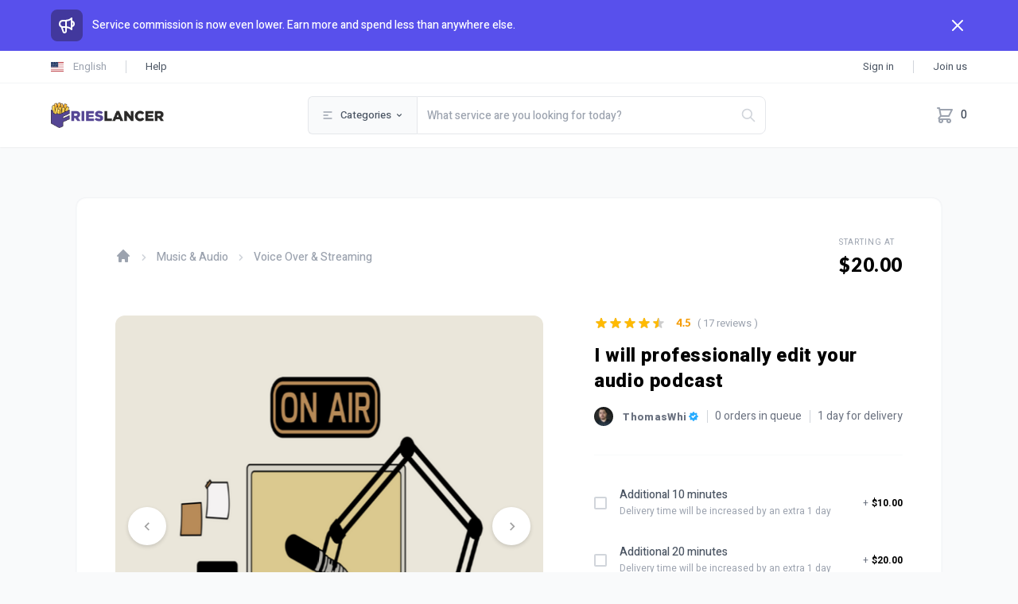

--- FILE ---
content_type: text/html; charset=UTF-8
request_url: https://frieslancer.com/service/i-will-professionally-edit-your-audio-podcast-14247534C9453679B362
body_size: 54654
content:
<!DOCTYPE html>
<html lang="en" dir="ltr">

    <head>
        <meta charset="UTF-8">
        <meta name="viewport" content="width=device-width, initial-scale=1.0, maximum-scale=1.0, user-scalable=0">
        <meta http-equiv="X-UA-Compatible" content="ie=edge">
        <meta name="csrf-token" content="G8gHfZlMZ7TQvapyffwUhofFnggxCIN81ErIYu2D">

        
        <title>Editing and editing your podcast | Frieslancer</title>
<meta name="description" content="I will make high-quality and professional editing of your podcast, remove unnecessary sounds that repeat words, swap them, etc.">
<meta property="fb:page_id" content="100087486228749">
<meta property="fb:app_id" content="518526763482362">
<meta name="robots" content="index, follow, max-image-preview:large, max-snippet:-1, max-video-preview:-1">
<link rel="canonical" href="https://frieslancer.com/service/i-will-professionally-edit-your-audio-podcast-14247534C9453679B362"/>
<meta property="og:title" content="Editing and editing your podcast | Frieslancer" />
<meta property="og:description" content="I will make high-quality and professional editing of your podcast, remove unnecessary sounds that repeat words, swap them, etc." />
<meta property="og:type" content="website" />
<meta property="og:url" content="https://frieslancer.com/service/i-will-professionally-edit-your-audio-podcast-14247534C9453679B362" />
<meta property="og:image" content="https://frieslancer.com/storage/gigs/previews/large/42A007C778FD1D3CC509.png" />

<meta name="twitter:title" content="Editing and editing your podcast | Frieslancer" />
<meta name="twitter:description" content="I will make high-quality and professional editing of your podcast, remove unnecessary sounds that repeat words, swap them, etc." />
<meta name="twitter:image" content="https://frieslancer.com/storage/gigs/previews/large/42A007C778FD1D3CC509.png" />
<meta name="twitter:url" content="https://frieslancer.com/service/i-will-professionally-edit-your-audio-podcast-14247534C9453679B362" />
<meta name="twitter:site" content="@frieslancercom" />
<meta name="twitter:card" content="summary_large_image" />

        <script type="application/ld+json">{"@context":"https://schema.org","@type":"WebSite","name":"Editing and editing your podcast | Frieslancer","description":"I will make high-quality and professional editing of your podcast, remove unnecessary sounds that repeat words, swap them, etc.","url":"https://frieslancer.com/service/i-will-professionally-edit-your-audio-podcast-14247534C9453679B362"}</script>

        
        <link rel="icon" type="image/png" href="https://frieslancer.com/storage/site/favicon/BFA7E1E0C2E0EEF9E16A.png"/>

        
        <link rel="preconnect" href="https://fonts.googleapis.com">
        <link rel="preconnect" href="https://fonts.gstatic.com" crossorigin>
        <link href="https://fonts.googleapis.com/css2?family=Lato:wght@400;700;900&display=swap" rel="stylesheet">

        
                    <link href="https://fonts.googleapis.com/css2?family=Heebo:wght@300;400;500;600;700;800;900&display=swap" rel="stylesheet"><link href="https://fonts.googleapis.com/css2?family=Noto+Kufi+Arabic:wght@100;200;300;400;500;600;700;800&display=swap" rel="stylesheet">
        
        
        <link rel="stylesheet" href="https://cdn.jsdelivr.net/npm/@mdi/font@6.9.96/css/materialdesignicons.min.css">

        
        <style >[wire\:loading], [wire\:loading\.delay], [wire\:loading\.inline-block], [wire\:loading\.inline], [wire\:loading\.block], [wire\:loading\.flex], [wire\:loading\.table], [wire\:loading\.grid], [wire\:loading\.inline-flex] {display: none;}[wire\:loading\.delay\.shortest], [wire\:loading\.delay\.shorter], [wire\:loading\.delay\.short], [wire\:loading\.delay\.long], [wire\:loading\.delay\.longer], [wire\:loading\.delay\.longest] {display:none;}[wire\:offline] {display: none;}[wire\:dirty]:not(textarea):not(input):not(select) {display: none;}input:-webkit-autofill, select:-webkit-autofill, textarea:-webkit-autofill {animation-duration: 50000s;animation-name: livewireautofill;}@keyframes livewireautofill { from {} }</style>

        
        <link href="https://frieslancer.com/css/app.css" rel="stylesheet">
        <link href="https://frieslancer.com/css/style.css" rel="stylesheet">

        
        <link rel="stylesheet" href="//cdnjs.cloudflare.com/ajax/libs/toastr.js/latest/toastr.min.css">

        
        <link href="https://cdn.jsdelivr.net/npm/select2@4.1.0-rc.0/dist/css/select2.min.css" rel="stylesheet" type="text/css">

        
        <link rel="stylesheet" href="https://cdnjs.cloudflare.com/ajax/libs/rateYo/2.3.2/jquery.rateyo.min.css">

        
                    <style>
                html {
                    font-family: Heebo, Noto Kufi Arabic, sans-serif !important;
                }
            </style>
        
        
        
    
    <link rel="stylesheet" href="https://cdn.jsdelivr.net/npm/@splidejs/splide@4.0.7/dist/css/splide.min.css">
    <link rel="stylesheet" href="https://cdn.jsdelivr.net/npm/@splidejs/splide@4.0.7/dist/css/splide-core.min.css">
    <link rel="stylesheet" href="https://cdn.jsdelivr.net/npm/@splidejs/splide@4.0.7/dist/css/themes/splide-default.min.css">
    <link rel="stylesheet" href="https://cdn.jsdelivr.net/npm/@splidejs/splide-extension-video@0.7.1/dist/css/splide-extension-video.min.css">

    
    <link rel="stylesheet" href="https://frieslancer.com/css/ckeditor-inline.css">

    
    <link rel="stylesheet" type="text/css" href="//cdn.jsdelivr.net/npm/slick-carousel@1.8.1/slick/slick.css"/>


        
        <script>
            __var_rtl = false        </script>

        
                    <!-- Google tag (gtag.js) -->
<script async src="https://www.googletagmanager.com/gtag/js?id=G-ZQLXNC5M7L"></script>
<script>
  window.dataLayer = window.dataLayer || [];
  function gtag(){dataLayer.push(arguments);}
  gtag('js', new Date());

  gtag('config', 'G-ZQLXNC5M7L');
</script>
        
    </head>

    <body class="antialiased bg-gray-50 text-gray-600 min-h-full flex flex-col application application-ltr overflow-x-hidden overflow-y-hidden ">

        
        <div class="bg-gray-100 fixed h-full w-full z-[999] flex items-center justify-center" id="screen-loader">
            <div class="text-center">
                <div role="status">
                    <svg class="inline w-16 h-16 text-gray-200 animate-spin fill-gray-600" viewBox="0 0 100 101" fill="none" xmlns="http://www.w3.org/2000/svg">
                        <path d="M100 50.5908C100 78.2051 77.6142 100.591 50 100.591C22.3858 100.591 0 78.2051 0 50.5908C0 22.9766 22.3858 0.59082 50 0.59082C77.6142 0.59082 100 22.9766 100 50.5908ZM9.08144 50.5908C9.08144 73.1895 27.4013 91.5094 50 91.5094C72.5987 91.5094 90.9186 73.1895 90.9186 50.5908C90.9186 27.9921 72.5987 9.67226 50 9.67226C27.4013 9.67226 9.08144 27.9921 9.08144 50.5908Z" fill="currentColor"/>
                        <path d="M93.9676 39.0409C96.393 38.4038 97.8624 35.9116 97.0079 33.5539C95.2932 28.8227 92.871 24.3692 89.8167 20.348C85.8452 15.1192 80.8826 10.7238 75.2124 7.41289C69.5422 4.10194 63.2754 1.94025 56.7698 1.05124C51.7666 0.367541 46.6976 0.446843 41.7345 1.27873C39.2613 1.69328 37.813 4.19778 38.4501 6.62326C39.0873 9.04874 41.5694 10.4717 44.0505 10.1071C47.8511 9.54855 51.7191 9.52689 55.5402 10.0491C60.8642 10.7766 65.9928 12.5457 70.6331 15.2552C75.2735 17.9648 79.3347 21.5619 82.5849 25.841C84.9175 28.9121 86.7997 32.2913 88.1811 35.8758C89.083 38.2158 91.5421 39.6781 93.9676 39.0409Z" fill="currentFill"/>
                    </svg>
                    <span class="sr-only">Loading...</span>
                </div>
            </div>
        </div>

        
        <div
            x-data="window.WgRqLnTxHBZBRzq"
            x-show="open"
            aria-live="assertive"
            class="hidden fixed inset-0 items-end px-4 py-6 pointer-events-none sm:p-6 sm:items-start z-[999]" id="gig-added-to-cart"
            x-transition:enter="transform ease-out duration-300 transition"
            x-transition:enter-start="translate-y-2 opacity-0 sm:translate-y-0 sm:translate-x-2"
            x-transition:enter-end="translate-y-0 opacity-100 sm:translate-x-0"
            x-transition:leave="transition ease-in duration-100"
            x-transition:leave-start="opacity-100"
            x-transition:leave-end="opacity-0">
            <div class="w-full flex flex-col items-center space-y-4 sm:items-end">
                <div class="max-w-sm w-full bg-white shadow-lg rounded-lg pointer-events-auto ring-1 ring-black ring-opacity-5">
                    <div class="p-4">
                        <div class="flex items-start">
                            <div class="flex-shrink-0 pt-0.5">
                                <button type="button" class="text-gray-600 bg-gray-100 hover:bg-gray-200 focus:outline-none focus:ring-0 font-medium rounded-full text-sm p-2.5 text-center inline-flex items-center mr-2">
                                    <svg xmlns="http://www.w3.org/2000/svg" class="h-5 w-5" viewBox="0 0 20 20" fill="currentColor"> <path fill-rule="evenodd" d="M10 2a4 4 0 00-4 4v1H5a1 1 0 00-.994.89l-1 9A1 1 0 004 18h12a1 1 0 00.994-1.11l-1-9A1 1 0 0015 7h-1V6a4 4 0 00-4-4zm2 5V6a2 2 0 10-4 0v1h4zm-6 3a1 1 0 112 0 1 1 0 01-2 0zm7-1a1 1 0 100 2 1 1 0 000-2z" clip-rule="evenodd"/></svg>
                                </button>
                            </div>
                            <div class="ltr:ml-3 rtl:mr-3 w-0 flex-1">
                                <p class="text-sm font-medium text-gray-900">Gig added to cart</p>
                                <p class="mt-1 text-xs text-gray-500" x-text="title"></p>
                                <div class="mt-4 flex">

                                    
                                    <a href="https://frieslancer.com/cart" class="inline-flex items-center px-3 py-2 border border-transparent shadow-sm text-sm leading-4 font-medium rounded text-white bg-indigo-600 hover:bg-indigo-700 focus:outline-none focus:ring-2 focus:ring-offset-2 focus:ring-indigo-500">View cart</a>

                                    
                                    <button x-on:click="close" type="button" class="ltr:ml-3 rtl:mr-3 inline-flex items-center px-3 py-2 border border-gray-300 shadow-sm text-sm leading-4 font-medium rounded text-gray-700 bg-white hover:bg-gray-50 focus:outline-none focus:ring-2 focus:ring-offset-2 focus:ring-indigo-500">Continue shopping</button>

                                </div>
                            </div>
                            <div class="ltr:ml-4 rtl:mr-4 flex-shrink-0 flex">
                                <button x-on:click="close()" class="bg-white rounded-md inline-flex text-gray-400 hover:text-gray-500 focus:outline-none focus:ring-2 focus:ring-offset-2 focus:ring-indigo-500">
                                    <span class="sr-only">Close</span>
                                    <svg class="h-5 w-5" xmlns="http://www.w3.org/2000/svg" viewBox="0 0 20 20" fill="currentColor" aria-hidden="true">
                                    <path fill-rule="evenodd" d="M4.293 4.293a1 1 0 011.414 0L10 8.586l4.293-4.293a1 1 0 111.414 1.414L11.414 10l4.293 4.293a1 1 0 01-1.414 1.414L10 11.414l-4.293 4.293a1 1 0 01-1.414-1.414L8.586 10 4.293 5.707a1 1 0 010-1.414z" clip-rule="evenodd" />
                                    </svg>
                                </button>
                            </div>
                    </div>
                    </div>
                </div>
            </div>
        </div>

        
        <header wire:id="gIt1jaEMxQFwVOGp5HiX" wire:initial-data="{&quot;fingerprint&quot;:{&quot;id&quot;:&quot;gIt1jaEMxQFwVOGp5HiX&quot;,&quot;name&quot;:&quot;main.includes.header&quot;,&quot;locale&quot;:&quot;en&quot;,&quot;path&quot;:&quot;service\/i-will-professionally-edit-your-audio-podcast-14247534C9453679B362&quot;,&quot;method&quot;:&quot;GET&quot;,&quot;v&quot;:&quot;acj&quot;},&quot;effects&quot;:{&quot;listeners&quot;:[]},&quot;serverMemo&quot;:{&quot;children&quot;:{&quot;l718652690-0&quot;:{&quot;id&quot;:&quot;xDXGQW3oaPB4ylF0aCWP&quot;,&quot;tag&quot;:&quot;div&quot;},&quot;l718652690-1&quot;:{&quot;id&quot;:&quot;oZxtDDgdO4Rj6UonG0Fo&quot;,&quot;tag&quot;:&quot;div&quot;},&quot;l718652690-2&quot;:{&quot;id&quot;:&quot;k8rpXzwaF9MRq36fVP3N&quot;,&quot;tag&quot;:&quot;div&quot;}},&quot;errors&quot;:[],&quot;htmlHash&quot;:&quot;5c654300&quot;,&quot;data&quot;:{&quot;new_messages&quot;:null,&quot;notifications&quot;:null,&quot;q&quot;:null,&quot;gigs&quot;:[],&quot;sellers&quot;:[],&quot;tags&quot;:[]},&quot;dataMeta&quot;:[],&quot;checksum&quot;:&quot;bfa0068e768fecc45ee865235b4604d305bdabbaaa8a586c7590b82076c93f12&quot;}}" class="flex-none relative text-sm leading-6 font-medium  bg-white shadow-sm" x-data="window.UYwkZuiDzKZiCKp"
    x-init="init()">

    
            <div class="bg-indigo-600" x-show="is_announce">
            <div class="py-3 px-4 md:px-6 lg:px-16">
            <div class="flex items-center justify-between flex-wrap">
                <div class="w-0 flex-1 flex items-center">
                    <span class="flex p-2 rounded-lg bg-indigo-800">
                        <svg class="h-6 w-6 text-white" xmlns="http://www.w3.org/2000/svg" fill="none" viewBox="0 0 24 24" stroke="currentColor" aria-hidden="true"> <path stroke-linecap="round" stroke-linejoin="round" stroke-width="2" d="M11 5.882V19.24a1.76 1.76 0 01-3.417.592l-2.147-6.15M18 13a3 3 0 100-6M5.436 13.683A4.001 4.001 0 017 6h1.832c4.1 0 7.625-1.234 9.168-3v14c-1.543-1.766-5.067-3-9.168-3H7a3.988 3.988 0 01-1.564-.317z"></path> </svg>
                    </span>
                    <p class="ltr:ml-3 rtl:mr-3 font-medium text-white truncate">
                        Service commission is now even lower. Earn more and spend less than anywhere else.
                    </p>
                </div>

                
                
                <div class="order-2 flex-shrink-0 sm:order-3 sm:ltr:ml-3 sm:rtl:mr-3">
                    <button type="button" class="ltr:-mr-1 rtl:-ml-1 flex p-2 rounded-md hover:bg-indigo-500 focus:outline-none focus:ring-2 focus:ring-white ltr:sm:-mr-2 rtl:sm:-ml-2" @click="closeAnnounce()">
                        <svg class="h-6 w-6 text-white" xmlns="http://www.w3.org/2000/svg" fill="none" viewBox="0 0 24 24" stroke="currentColor" aria-hidden="true"> <path stroke-linecap="round" stroke-linejoin="round" stroke-width="2" d="M6 18L18 6M6 6l12 12"></path> </svg>
                    </button>
                  </div>

            </div>
            </div>
        </div>
    
    
    <div class="bg-white border-b border-gray-100">
        <div class="mx-auto h-10 px-4 flex items-center justify-between md:px-6 lg:px-16" x-data="{ open: false }">

            
            <div class="flex items-center space-x-3 sm:space-x-6 rtl:space-x-reverse">

                
                <div wire:id="xDXGQW3oaPB4ylF0aCWP" wire:initial-data="{&quot;fingerprint&quot;:{&quot;id&quot;:&quot;xDXGQW3oaPB4ylF0aCWP&quot;,&quot;name&quot;:&quot;main.partials.languages&quot;,&quot;locale&quot;:&quot;en&quot;,&quot;path&quot;:&quot;service\/i-will-professionally-edit-your-audio-podcast-14247534C9453679B362&quot;,&quot;method&quot;:&quot;GET&quot;,&quot;v&quot;:&quot;acj&quot;},&quot;effects&quot;:{&quot;listeners&quot;:[]},&quot;serverMemo&quot;:{&quot;children&quot;:[],&quot;errors&quot;:[],&quot;htmlHash&quot;:&quot;658f1350&quot;,&quot;data&quot;:{&quot;default_language_name&quot;:&quot;English&quot;,&quot;default_language_code&quot;:&quot;en&quot;,&quot;default_country_code&quot;:&quot;us&quot;},&quot;dataMeta&quot;:[],&quot;checksum&quot;:&quot;cafa96d3c011fd54947eb379eecdb30e162094433494d4aa2ef5de60381441b2&quot;}}" x-data="window.fQFJfPBWUodMvpD">

    
    <div @click="open = !open" class="flex items-center cursor-pointer">
        <img src="https://frieslancer.com/img/flags/us.svg" alt="" class="w-4 h-4 ltr:sm:mr-3 rtl:sm:ml-3">
        <span class="text-[13px] font-normal text-gray-400 hover:text-gray-700 hidden sm:inline">English</span>
    </div>

    
    <div @keydown.window.escape="open = false" x-show="open" class="fixed z-50 inset-0 overflow-y-auto" aria-labelledby="modal-languages" aria-modal="true" x-cloak>
        <div class="flex md:items-end justify-center md:min-h-screen pt-4 px-4 pb-20 text-center sm:block sm:p-0">

            <div x-show="open" x-transition:enter="ease-out duration-300" x-transition:enter-start="opacity-0" x-transition:enter-end="opacity-100" x-transition:leave="ease-in duration-200" x-transition:leave-start="opacity-100" x-transition:leave-end="opacity-0" class="fixed inset-0 bg-gray-500 bg-opacity-75 transition-opacity" @click="open = false" aria-hidden="true" x-cloak></div>

            <span class="hidden sm:inline-block sm:align-middle sm:h-screen" aria-hidden="true"></span>

            <div x-show="open" x-transition:enter="ease-out duration-300" x-transition:enter-start="opacity-0 translate-y-4 sm:translate-y-0 sm:scale-95" x-transition:enter-end="opacity-100 translate-y-0 sm:scale-100" x-transition:leave="ease-in duration-200" x-transition:leave-start="opacity-100 translate-y-0 sm:scale-100" x-transition:leave-end="opacity-0 translate-y-4 sm:translate-y-0 sm:scale-95" class="relative inline-block align-bottom bg-white rounded-sm text-left overflow-hidden shadow-xl transform transition-all sm:my-8 sm:align-middle w-full sm:max-w-lg" x-cloak>

                <div class="grid grid-cols-2 gap-2 sm:p-6">

                                            <div  class="py-2 px-4 rounded-sm inline-flex items-center cursor-pointer justify-between bg-blue-50 text-blue-600 focus:outline-none">
                            <div class="inline-flex items-center">
                                <img src="https://frieslancer.com/img/flags/rounded/us.svg" alt="English" class="w-5 ltr:mr-3 rtl:ml-3">
                                <span class="font-normal text-xs">English</span>
                            </div>
                                                            <div class="block">
                                    <svg xmlns="http://www.w3.org/2000/svg" class="h-4 w-4" fill="none" viewBox="0 0 24 24" stroke="currentColor" stroke-width="2"> <path stroke-linecap="round" stroke-linejoin="round" d="M5 13l4 4L19 7"/></svg>
                                </div>
                                                    </div>
                                            <div  wire:click="setLocale('pl')"  class="py-2 px-4 rounded-sm inline-flex items-center cursor-pointer justify-between hover:bg-gray-50 focus:outline-none">
                            <div class="inline-flex items-center">
                                <img src="https://frieslancer.com/img/flags/rounded/pl.svg" alt="Polski" class="w-5 ltr:mr-3 rtl:ml-3">
                                <span class="font-normal text-xs">Polski</span>
                            </div>
                                                            <div wire:loading wire:target="setLocale('pl')">
                                    <svg role="status" class="block w-4 h-4 text-gray-700 animate-spin" viewBox="0 0 100 101" fill="none" xmlns="http://www.w3.org/2000/svg"> <path d="M100 50.5908C100 78.2051 77.6142 100.591 50 100.591C22.3858 100.591 0 78.2051 0 50.5908C0 22.9766 22.3858 0.59082 50 0.59082C77.6142 0.59082 100 22.9766 100 50.5908ZM9.08144 50.5908C9.08144 73.1895 27.4013 91.5094 50 91.5094C72.5987 91.5094 90.9186 73.1895 90.9186 50.5908C90.9186 27.9921 72.5987 9.67226 50 9.67226C27.4013 9.67226 9.08144 27.9921 9.08144 50.5908Z" fill="#E5E7EB"/> <path d="M93.9676 39.0409C96.393 38.4038 97.8624 35.9116 97.0079 33.5539C95.2932 28.8227 92.871 24.3692 89.8167 20.348C85.8452 15.1192 80.8826 10.7238 75.2124 7.41289C69.5422 4.10194 63.2754 1.94025 56.7698 1.05124C51.7666 0.367541 46.6976 0.446843 41.7345 1.27873C39.2613 1.69328 37.813 4.19778 38.4501 6.62326C39.0873 9.04874 41.5694 10.4717 44.0505 10.1071C47.8511 9.54855 51.7191 9.52689 55.5402 10.0491C60.8642 10.7766 65.9928 12.5457 70.6331 15.2552C75.2735 17.9648 79.3347 21.5619 82.5849 25.841C84.9175 28.9121 86.7997 32.2913 88.1811 35.8758C89.083 38.2158 91.5421 39.6781 93.9676 39.0409Z" fill="currentColor"/> </svg>
                                </div>
                                                    </div>
                    
                </div>

                
                <div class="bg-gray-50 px-4 py-3 flex justify-center items-center">
                    <button type="button" class="w-full inline-flex justify-center px-4 py-2 bg-transparent text-xs font-medium text-gray-700 focus:outline-none focus:ring-2 focus:ring-offset-2 focus:ring-indigo-500 sm:w-auto" @click="open = false">
                        Close
                    </button>
                </div>


            </div>


        </div>
    </div>

</div>


<!-- Livewire Component wire-end:xDXGQW3oaPB4ylF0aCWP -->
                <span class="h-4 w-px bg-gray-300" aria-hidden="true"></span>

                
                <a href="https://frieslancer.com/help/contact" class="text-[13px] font-normal text-gray-600 hover:text-gray-900">Help</a>

            </div>

            
                            <div class="flex items-center space-x-6 rtl:space-x-reverse">

                    
                    <a href="https://frieslancer.com/auth/login" class="text-[13px] font-normal text-gray-600 hover:text-gray-900">Sign in</a>

                    <span class="h-4 w-px bg-gray-300" aria-hidden="true"></span>

                    
                    <a href="https://frieslancer.com/auth/register"
                        class="text-[13px] font-normal text-gray-600 hover:text-gray-900">Join us</a>

                </div>
            
            
            
        </div>
    </div>

    
    <div x-show="open" class="fixed inset-0 flex z-40 lg:hidden" x-ref="dialog">

        
        <div x-show="open" x-transition:enter="ease-in-out duration-500" x-transition:enter-start="opacity-0"
            x-transition:enter-end="opacity-100" x-transition:leave="ease-in-out duration-500"
            x-transition:leave-start="opacity-100" x-transition:leave-end="opacity-0"
            class="absolute inset-0 bg-gray-500 bg-opacity-75 transition-opacity" @click="open = false"
            aria-hidden="true">
        </div>

        
        <div x-show="open" x-transition:enter="transition ease-in-out duration-300 transform"
            x-transition:enter-start="ltr:-translate-x-full rtl:translate-x-full"
            x-transition:enter-end="ltr:translate-x-0 rtl:translate-x-0"
            x-transition:leave="transition ease-in-out duration-300 transform"
            x-transition:leave-start="ltr:translate-x-0 rtl:translate-x-0"
            x-transition:leave-end="ltr:-translate-x-full rtl:translate-x-full"
            class="relative max-w-xs w-full bg-white shadow-xl pb-12 flex flex-col overflow-y-auto">

            
            
            
            <nav class="flex flex-col mt-6 space-y-1 ">

                                    <details class="group" wire:key="header-categories-739378042E21E084C1D9">

                        
                        <summary class="flex items-center px-4 py-2 text-gray-500 rounded-lg cursor-pointer hover:bg-gray-100 hover:text-gray-700 group-open:bg-gray-100">

                            
                            <img src="https://frieslancer.com/storage/categories/083C958B4EAEF68A5179.png" alt="Business &amp; Lifestyle" class="h-6 w-6">

                            
                            <span class="ltr:ml-3 rtl:mr-3 text-sm font-medium"> Business &amp; Lifestyle </span>

                            
                            <span class="ltr:ml-auto rtl:mr-auto transition duration-300 shrink-0 group-open:-rotate-180">
                                <svg xmlns="http://www.w3.org/2000/svg" class="w-4 h-4" viewBox="0 0 20 20" fill="currentColor"> <path fill-rule="evenodd" d="M5.293 7.293a1 1 0 011.414 0L10 10.586l3.293-3.293a1 1 0 111.414 1.414l-4 4a1 1 0 01-1.414 0l-4-4a1 1 0 010-1.414z" clip-rule="evenodd"></path> </svg>
                            </span>

                        </summary>

                        
                        <nav class="mt-1.5 ltr:ml-8 rtl:mr-8 flex flex-col">

                            
                            <a href="https://frieslancer.com/categories/business_lifestyle" class="flex items-center px-4 py-2 text-gray-800 rounded-lg hover:bg-gray-100 hover:text-gray-700">
                                <span class="ltr:ml-3 rtl:mr-3 text-sm font-medium"> Browse Business &amp; Lifestyle </span>
                            </a>

                            
                                                            <a href="https://frieslancer.com/categories/business_lifestyle/virtual_assistant" class="flex items-center px-4 py-2 text-gray-500 rounded-lg hover:bg-gray-100 hover:text-gray-700">
                                    <span class="ltr:ml-3 rtl:mr-3 text-xs font-medium"> Virtual Assistant </span>
                                </a>
                                                            <a href="https://frieslancer.com/categories/business_lifestyle/financial_consulting" class="flex items-center px-4 py-2 text-gray-500 rounded-lg hover:bg-gray-100 hover:text-gray-700">
                                    <span class="ltr:ml-3 rtl:mr-3 text-xs font-medium"> Financial Consulting </span>
                                </a>
                                                            <a href="https://frieslancer.com/categories/business_lifestyle/business_plans" class="flex items-center px-4 py-2 text-gray-500 rounded-lg hover:bg-gray-100 hover:text-gray-700">
                                    <span class="ltr:ml-3 rtl:mr-3 text-xs font-medium"> Business Plans </span>
                                </a>
                                                            <a href="https://frieslancer.com/categories/business_lifestyle/training_consulting" class="flex items-center px-4 py-2 text-gray-500 rounded-lg hover:bg-gray-100 hover:text-gray-700">
                                    <span class="ltr:ml-3 rtl:mr-3 text-xs font-medium"> Training &amp; Consulting </span>
                                </a>
                            
                        </nav>

                    </details>
                                    <details class="group" wire:key="header-categories-483F1D79BBCEBD3214A0">

                        
                        <summary class="flex items-center px-4 py-2 text-gray-500 rounded-lg cursor-pointer hover:bg-gray-100 hover:text-gray-700 group-open:bg-gray-100">

                            
                            <img src="https://frieslancer.com/storage/categories/80948FBE3C0A7630B498.png" alt="Design &amp; Graphics" class="h-6 w-6">

                            
                            <span class="ltr:ml-3 rtl:mr-3 text-sm font-medium"> Design &amp; Graphics </span>

                            
                            <span class="ltr:ml-auto rtl:mr-auto transition duration-300 shrink-0 group-open:-rotate-180">
                                <svg xmlns="http://www.w3.org/2000/svg" class="w-4 h-4" viewBox="0 0 20 20" fill="currentColor"> <path fill-rule="evenodd" d="M5.293 7.293a1 1 0 011.414 0L10 10.586l3.293-3.293a1 1 0 111.414 1.414l-4 4a1 1 0 01-1.414 0l-4-4a1 1 0 010-1.414z" clip-rule="evenodd"></path> </svg>
                            </span>

                        </summary>

                        
                        <nav class="mt-1.5 ltr:ml-8 rtl:mr-8 flex flex-col">

                            
                            <a href="https://frieslancer.com/categories/design_and_graphics" class="flex items-center px-4 py-2 text-gray-800 rounded-lg hover:bg-gray-100 hover:text-gray-700">
                                <span class="ltr:ml-3 rtl:mr-3 text-sm font-medium"> Browse Design &amp; Graphics </span>
                            </a>

                            
                                                            <a href="https://frieslancer.com/categories/design_and_graphics/logo_brand_identity" class="flex items-center px-4 py-2 text-gray-500 rounded-lg hover:bg-gray-100 hover:text-gray-700">
                                    <span class="ltr:ml-3 rtl:mr-3 text-xs font-medium"> Logo &amp; Brand Identity </span>
                                </a>
                                                            <a href="https://frieslancer.com/categories/design_and_graphics/web_app_design" class="flex items-center px-4 py-2 text-gray-500 rounded-lg hover:bg-gray-100 hover:text-gray-700">
                                    <span class="ltr:ml-3 rtl:mr-3 text-xs font-medium"> Web &amp; App Design </span>
                                </a>
                                                            <a href="https://frieslancer.com/categories/design_and_graphics/marketing_design" class="flex items-center px-4 py-2 text-gray-500 rounded-lg hover:bg-gray-100 hover:text-gray-700">
                                    <span class="ltr:ml-3 rtl:mr-3 text-xs font-medium"> Marketing Design </span>
                                </a>
                                                            <a href="https://frieslancer.com/categories/design_and_graphics/art_illustration" class="flex items-center px-4 py-2 text-gray-500 rounded-lg hover:bg-gray-100 hover:text-gray-700">
                                    <span class="ltr:ml-3 rtl:mr-3 text-xs font-medium"> Art &amp; Illustration </span>
                                </a>
                                                            <a href="https://frieslancer.com/categories/design_and_graphics/print_design" class="flex items-center px-4 py-2 text-gray-500 rounded-lg hover:bg-gray-100 hover:text-gray-700">
                                    <span class="ltr:ml-3 rtl:mr-3 text-xs font-medium"> Print Design </span>
                                </a>
                                                            <a href="https://frieslancer.com/categories/design_and_graphics/Gaming" class="flex items-center px-4 py-2 text-gray-500 rounded-lg hover:bg-gray-100 hover:text-gray-700">
                                    <span class="ltr:ml-3 rtl:mr-3 text-xs font-medium"> Gaming </span>
                                </a>
                                                            <a href="https://frieslancer.com/categories/design_and_graphics/Visual_design" class="flex items-center px-4 py-2 text-gray-500 rounded-lg hover:bg-gray-100 hover:text-gray-700">
                                    <span class="ltr:ml-3 rtl:mr-3 text-xs font-medium"> Visual Design </span>
                                </a>
                                                            <a href="https://frieslancer.com/categories/design_and_graphics/architecture_interior_design" class="flex items-center px-4 py-2 text-gray-500 rounded-lg hover:bg-gray-100 hover:text-gray-700">
                                    <span class="ltr:ml-3 rtl:mr-3 text-xs font-medium"> Architecture &amp; Interior Design </span>
                                </a>
                            
                        </nav>

                    </details>
                                    <details class="group" wire:key="header-categories-B08E5D1C7E8B3289ED0D">

                        
                        <summary class="flex items-center px-4 py-2 text-gray-500 rounded-lg cursor-pointer hover:bg-gray-100 hover:text-gray-700 group-open:bg-gray-100">

                            
                            <img src="https://frieslancer.com/storage/categories/AA2E43C9E32CB3433D08.png" alt="Development &amp; IT" class="h-6 w-6">

                            
                            <span class="ltr:ml-3 rtl:mr-3 text-sm font-medium"> Development &amp; IT </span>

                            
                            <span class="ltr:ml-auto rtl:mr-auto transition duration-300 shrink-0 group-open:-rotate-180">
                                <svg xmlns="http://www.w3.org/2000/svg" class="w-4 h-4" viewBox="0 0 20 20" fill="currentColor"> <path fill-rule="evenodd" d="M5.293 7.293a1 1 0 011.414 0L10 10.586l3.293-3.293a1 1 0 111.414 1.414l-4 4a1 1 0 01-1.414 0l-4-4a1 1 0 010-1.414z" clip-rule="evenodd"></path> </svg>
                            </span>

                        </summary>

                        
                        <nav class="mt-1.5 ltr:ml-8 rtl:mr-8 flex flex-col">

                            
                            <a href="https://frieslancer.com/categories/development_it" class="flex items-center px-4 py-2 text-gray-800 rounded-lg hover:bg-gray-100 hover:text-gray-700">
                                <span class="ltr:ml-3 rtl:mr-3 text-sm font-medium"> Browse Development &amp; IT </span>
                            </a>

                            
                                                            <a href="https://frieslancer.com/categories/development_it/website_development" class="flex items-center px-4 py-2 text-gray-500 rounded-lg hover:bg-gray-100 hover:text-gray-700">
                                    <span class="ltr:ml-3 rtl:mr-3 text-xs font-medium"> Web Development </span>
                                </a>
                                                            <a href="https://frieslancer.com/categories/development_it/app_development" class="flex items-center px-4 py-2 text-gray-500 rounded-lg hover:bg-gray-100 hover:text-gray-700">
                                    <span class="ltr:ml-3 rtl:mr-3 text-xs font-medium"> Mobile Apps Development </span>
                                </a>
                                                            <a href="https://frieslancer.com/categories/development_it/chatbots" class="flex items-center px-4 py-2 text-gray-500 rounded-lg hover:bg-gray-100 hover:text-gray-700">
                                    <span class="ltr:ml-3 rtl:mr-3 text-xs font-medium"> Chatbots </span>
                                </a>
                                                            <a href="https://frieslancer.com/categories/development_it/qa_usability" class="flex items-center px-4 py-2 text-gray-500 rounded-lg hover:bg-gray-100 hover:text-gray-700">
                                    <span class="ltr:ml-3 rtl:mr-3 text-xs font-medium"> QA &amp; Usability </span>
                                </a>
                                                            <a href="https://frieslancer.com/categories/development_it/support_it" class="flex items-center px-4 py-2 text-gray-500 rounded-lg hover:bg-gray-100 hover:text-gray-700">
                                    <span class="ltr:ml-3 rtl:mr-3 text-xs font-medium"> Support &amp; IT </span>
                                </a>
                                                            <a href="https://frieslancer.com/categories/development_it/dame_development" class="flex items-center px-4 py-2 text-gray-500 rounded-lg hover:bg-gray-100 hover:text-gray-700">
                                    <span class="ltr:ml-3 rtl:mr-3 text-xs font-medium"> Game Development </span>
                                </a>
                            
                        </nav>

                    </details>
                                    <details class="group" wire:key="header-categories-D49F5727E69A5F84A3B1">

                        
                        <summary class="flex items-center px-4 py-2 text-gray-500 rounded-lg cursor-pointer hover:bg-gray-100 hover:text-gray-700 group-open:bg-gray-100">

                            
                            <img src="https://frieslancer.com/storage/categories/9A9371F187F256995A65.png" alt="Digital Marketing" class="h-6 w-6">

                            
                            <span class="ltr:ml-3 rtl:mr-3 text-sm font-medium"> Digital Marketing </span>

                            
                            <span class="ltr:ml-auto rtl:mr-auto transition duration-300 shrink-0 group-open:-rotate-180">
                                <svg xmlns="http://www.w3.org/2000/svg" class="w-4 h-4" viewBox="0 0 20 20" fill="currentColor"> <path fill-rule="evenodd" d="M5.293 7.293a1 1 0 011.414 0L10 10.586l3.293-3.293a1 1 0 111.414 1.414l-4 4a1 1 0 01-1.414 0l-4-4a1 1 0 010-1.414z" clip-rule="evenodd"></path> </svg>
                            </span>

                        </summary>

                        
                        <nav class="mt-1.5 ltr:ml-8 rtl:mr-8 flex flex-col">

                            
                            <a href="https://frieslancer.com/categories/digital_marketing" class="flex items-center px-4 py-2 text-gray-800 rounded-lg hover:bg-gray-100 hover:text-gray-700">
                                <span class="ltr:ml-3 rtl:mr-3 text-sm font-medium"> Browse Digital Marketing </span>
                            </a>

                            
                                                            <a href="https://frieslancer.com/categories/digital_marketing/seo_on_page" class="flex items-center px-4 py-2 text-gray-500 rounded-lg hover:bg-gray-100 hover:text-gray-700">
                                    <span class="ltr:ml-3 rtl:mr-3 text-xs font-medium"> SEO </span>
                                </a>
                                                            <a href="https://frieslancer.com/categories/digital_marketing/seo_audit_consulting" class="flex items-center px-4 py-2 text-gray-500 rounded-lg hover:bg-gray-100 hover:text-gray-700">
                                    <span class="ltr:ml-3 rtl:mr-3 text-xs font-medium"> SEO Audit &amp; Consulting </span>
                                </a>
                                                            <a href="https://frieslancer.com/categories/digital_marketing/keyword_research" class="flex items-center px-4 py-2 text-gray-500 rounded-lg hover:bg-gray-100 hover:text-gray-700">
                                    <span class="ltr:ml-3 rtl:mr-3 text-xs font-medium"> Keyword Research </span>
                                </a>
                                                            <a href="https://frieslancer.com/categories/digital_marketing/social_media_smm" class="flex items-center px-4 py-2 text-gray-500 rounded-lg hover:bg-gray-100 hover:text-gray-700">
                                    <span class="ltr:ml-3 rtl:mr-3 text-xs font-medium"> Social Media &amp; SMM </span>
                                </a>
                                                            <a href="https://frieslancer.com/categories/digital_marketing/email_sms_marketing" class="flex items-center px-4 py-2 text-gray-500 rounded-lg hover:bg-gray-100 hover:text-gray-700">
                                    <span class="ltr:ml-3 rtl:mr-3 text-xs font-medium"> Email &amp; SMS Marketing </span>
                                </a>
                                                            <a href="https://frieslancer.com/categories/digital_marketing/advertising_and_pr" class="flex items-center px-4 py-2 text-gray-500 rounded-lg hover:bg-gray-100 hover:text-gray-700">
                                    <span class="ltr:ml-3 rtl:mr-3 text-xs font-medium"> Advertising &amp; PR </span>
                                </a>
                            
                        </nav>

                    </details>
                                    <details class="group" wire:key="header-categories-DC5AC2976902F7EA763D">

                        
                        <summary class="flex items-center px-4 py-2 text-gray-500 rounded-lg cursor-pointer hover:bg-gray-100 hover:text-gray-700 group-open:bg-gray-100">

                            
                            <img src="https://frieslancer.com/storage/categories/CFFBFC1C1B4F81749B9A.png" alt="Music &amp; Audio" class="h-6 w-6">

                            
                            <span class="ltr:ml-3 rtl:mr-3 text-sm font-medium"> Music &amp; Audio </span>

                            
                            <span class="ltr:ml-auto rtl:mr-auto transition duration-300 shrink-0 group-open:-rotate-180">
                                <svg xmlns="http://www.w3.org/2000/svg" class="w-4 h-4" viewBox="0 0 20 20" fill="currentColor"> <path fill-rule="evenodd" d="M5.293 7.293a1 1 0 011.414 0L10 10.586l3.293-3.293a1 1 0 111.414 1.414l-4 4a1 1 0 01-1.414 0l-4-4a1 1 0 010-1.414z" clip-rule="evenodd"></path> </svg>
                            </span>

                        </summary>

                        
                        <nav class="mt-1.5 ltr:ml-8 rtl:mr-8 flex flex-col">

                            
                            <a href="https://frieslancer.com/categories/music_and_audio" class="flex items-center px-4 py-2 text-gray-800 rounded-lg hover:bg-gray-100 hover:text-gray-700">
                                <span class="ltr:ml-3 rtl:mr-3 text-sm font-medium"> Browse Music &amp; Audio </span>
                            </a>

                            
                                                            <a href="https://frieslancer.com/categories/music_and_audio/music_production_writing" class="flex items-center px-4 py-2 text-gray-500 rounded-lg hover:bg-gray-100 hover:text-gray-700">
                                    <span class="ltr:ml-3 rtl:mr-3 text-xs font-medium"> Music Production &amp; Writing </span>
                                </a>
                                                            <a href="https://frieslancer.com/categories/music_and_audio/audio_engineering_post_production" class="flex items-center px-4 py-2 text-gray-500 rounded-lg hover:bg-gray-100 hover:text-gray-700">
                                    <span class="ltr:ml-3 rtl:mr-3 text-xs font-medium"> Audio Engineering &amp; Post Production </span>
                                </a>
                                                            <a href="https://frieslancer.com/categories/music_and_audio/voice_over_streaming" class="flex items-center px-4 py-2 text-gray-500 rounded-lg hover:bg-gray-100 hover:text-gray-700">
                                    <span class="ltr:ml-3 rtl:mr-3 text-xs font-medium"> Voice Over &amp; Streaming </span>
                                </a>
                            
                        </nav>

                    </details>
                                    <details class="group" wire:key="header-categories-7BD630D93A08F5A3A9E1">

                        
                        <summary class="flex items-center px-4 py-2 text-gray-500 rounded-lg cursor-pointer hover:bg-gray-100 hover:text-gray-700 group-open:bg-gray-100">

                            
                            <img src="https://frieslancer.com/storage/categories/A12319E5AF679C25EEB1.png" alt="Video &amp; Animation" class="h-6 w-6">

                            
                            <span class="ltr:ml-3 rtl:mr-3 text-sm font-medium"> Video &amp; Animation </span>

                            
                            <span class="ltr:ml-auto rtl:mr-auto transition duration-300 shrink-0 group-open:-rotate-180">
                                <svg xmlns="http://www.w3.org/2000/svg" class="w-4 h-4" viewBox="0 0 20 20" fill="currentColor"> <path fill-rule="evenodd" d="M5.293 7.293a1 1 0 011.414 0L10 10.586l3.293-3.293a1 1 0 111.414 1.414l-4 4a1 1 0 01-1.414 0l-4-4a1 1 0 010-1.414z" clip-rule="evenodd"></path> </svg>
                            </span>

                        </summary>

                        
                        <nav class="mt-1.5 ltr:ml-8 rtl:mr-8 flex flex-col">

                            
                            <a href="https://frieslancer.com/categories/video_animation" class="flex items-center px-4 py-2 text-gray-800 rounded-lg hover:bg-gray-100 hover:text-gray-700">
                                <span class="ltr:ml-3 rtl:mr-3 text-sm font-medium"> Browse Video &amp; Animation </span>
                            </a>

                            
                                                            <a href="https://frieslancer.com/categories/video_animation/videography_editing" class="flex items-center px-4 py-2 text-gray-500 rounded-lg hover:bg-gray-100 hover:text-gray-700">
                                    <span class="ltr:ml-3 rtl:mr-3 text-xs font-medium"> Videography &amp; Editing </span>
                                </a>
                                                            <a href="https://frieslancer.com/categories/video_animation/animation" class="flex items-center px-4 py-2 text-gray-500 rounded-lg hover:bg-gray-100 hover:text-gray-700">
                                    <span class="ltr:ml-3 rtl:mr-3 text-xs font-medium"> Animation </span>
                                </a>
                                                            <a href="https://frieslancer.com/categories/video_animation/social_marketing_videos" class="flex items-center px-4 py-2 text-gray-500 rounded-lg hover:bg-gray-100 hover:text-gray-700">
                                    <span class="ltr:ml-3 rtl:mr-3 text-xs font-medium"> Social &amp; Marketing Videos </span>
                                </a>
                                                            <a href="https://frieslancer.com/categories/video_animation/product_explainer_videos" class="flex items-center px-4 py-2 text-gray-500 rounded-lg hover:bg-gray-100 hover:text-gray-700">
                                    <span class="ltr:ml-3 rtl:mr-3 text-xs font-medium"> Product &amp; Explainer Videos </span>
                                </a>
                            
                        </nav>

                    </details>
                                    <details class="group" wire:key="header-categories-87BACC2748EEE1018E01">

                        
                        <summary class="flex items-center px-4 py-2 text-gray-500 rounded-lg cursor-pointer hover:bg-gray-100 hover:text-gray-700 group-open:bg-gray-100">

                            
                            <img src="https://frieslancer.com/storage/categories/14C97F38907FB236ED5D.png" alt="Writing &amp; Translation" class="h-6 w-6">

                            
                            <span class="ltr:ml-3 rtl:mr-3 text-sm font-medium"> Writing &amp; Translation </span>

                            
                            <span class="ltr:ml-auto rtl:mr-auto transition duration-300 shrink-0 group-open:-rotate-180">
                                <svg xmlns="http://www.w3.org/2000/svg" class="w-4 h-4" viewBox="0 0 20 20" fill="currentColor"> <path fill-rule="evenodd" d="M5.293 7.293a1 1 0 011.414 0L10 10.586l3.293-3.293a1 1 0 111.414 1.414l-4 4a1 1 0 01-1.414 0l-4-4a1 1 0 010-1.414z" clip-rule="evenodd"></path> </svg>
                            </span>

                        </summary>

                        
                        <nav class="mt-1.5 ltr:ml-8 rtl:mr-8 flex flex-col">

                            
                            <a href="https://frieslancer.com/categories/writing_and_translation" class="flex items-center px-4 py-2 text-gray-800 rounded-lg hover:bg-gray-100 hover:text-gray-700">
                                <span class="ltr:ml-3 rtl:mr-3 text-sm font-medium"> Browse Writing &amp; Translation </span>
                            </a>

                            
                                                            <a href="https://frieslancer.com/categories/writing_and_translation/articles_blog_posts" class="flex items-center px-4 py-2 text-gray-500 rounded-lg hover:bg-gray-100 hover:text-gray-700">
                                    <span class="ltr:ml-3 rtl:mr-3 text-xs font-medium"> Articles &amp; Blog </span>
                                </a>
                                                            <a href="https://frieslancer.com/categories/writing_and_translation/business_names_slogans" class="flex items-center px-4 py-2 text-gray-500 rounded-lg hover:bg-gray-100 hover:text-gray-700">
                                    <span class="ltr:ml-3 rtl:mr-3 text-xs font-medium"> Business Names &amp; Slogans </span>
                                </a>
                                                            <a href="https://frieslancer.com/categories/writing_and_translation/website_content_posting" class="flex items-center px-4 py-2 text-gray-500 rounded-lg hover:bg-gray-100 hover:text-gray-700">
                                    <span class="ltr:ml-3 rtl:mr-3 text-xs font-medium"> Website Content Posting </span>
                                </a>
                                                            <a href="https://frieslancer.com/categories/writing_and_translation/translations" class="flex items-center px-4 py-2 text-gray-500 rounded-lg hover:bg-gray-100 hover:text-gray-700">
                                    <span class="ltr:ml-3 rtl:mr-3 text-xs font-medium"> Translations </span>
                                </a>
                                                            <a href="https://frieslancer.com/categories/writing_and_translation/resumes_job_ads" class="flex items-center px-4 py-2 text-gray-500 rounded-lg hover:bg-gray-100 hover:text-gray-700">
                                    <span class="ltr:ml-3 rtl:mr-3 text-xs font-medium"> Resumes &amp; Job Ads </span>
                                </a>
                                                            <a href="https://frieslancer.com/categories/writing_and_translation/scriptwriting" class="flex items-center px-4 py-2 text-gray-500 rounded-lg hover:bg-gray-100 hover:text-gray-700">
                                    <span class="ltr:ml-3 rtl:mr-3 text-xs font-medium"> Scriptwriting </span>
                                </a>
                            
                        </nav>

                    </details>
                
            </nav>

        </div>

    </div>

    
    <nav class="mx-auto px-4 sm:px-6 lg:px-16">
        <div class="">
            <div class="h-20 flex items-center justify-between">

                
                <div class="flex items-center h-full">

                    
                    <button type="button" class="bg-white py-2 rtl:pl-4 ltr:pr-4 rounded-md text-gray-400 lg:hidden"
                        @click="open = true">
                        <span class="sr-only">Open menu</span>
                        <svg class="h-6 w-6" x-description="Heroicon name: outline/menu"
                            xmlns="http://www.w3.org/2000/svg" fill="none" viewBox="0 0 24 24"
                            stroke="currentColor" aria-hidden="true">
                            <path stroke-linecap="round" stroke-linejoin="round" stroke-width="2"
                                d="M4 6h16M4 12h16M4 18h16"></path>
                        </svg>
                    </button>

                    
                    <div class="flex h-full">
                        <a href="https://frieslancer.com" class="h-full">
                            <img src="https://frieslancer.com/storage/site/logo/2983427353965CF5A691.png" alt="Frieslancer"
                                class="py-6 h-full">
                        </a>
                    </div>

                </div>

                
                <div class="w-1/2 relative hidden md:block" x-data="{ open: false }">

                    
                    <div class="flex relative">

                        
                        <button data-dropdown-toggle="home-categories-dropdown" data-dropdown-placement="bottom-start" class="justify-center bg-gray-50 px-4 py-3 inline-flex items-center ltr:rounded-l-md rtl:rounded-r-md border ltr:border-r-0 rtl:border-l-0 border-gray-200 focus:outline-none h-12">
                            <svg xmlns="http://www.w3.org/2000/svg" class="h-4 w-4 text-gray-400" viewBox="0 0 20 20" fill="currentColor"> <path fill-rule="evenodd" d="M3 5a1 1 0 011-1h12a1 1 0 110 2H4a1 1 0 01-1-1zM3 10a1 1 0 011-1h6a1 1 0 110 2H4a1 1 0 01-1-1zM3 15a1 1 0 011-1h12a1 1 0 110 2H4a1 1 0 01-1-1z" clip-rule="evenodd"/></svg>
                            <span class="text-[13px] font-medium text-gray-600 ltr:ml-2 rtl:mr-2">Categories</span>
                            <svg xmlns="http://www.w3.org/2000/svg" class="h-3 w-3 ltr:ml-1 rtl:mr-1" viewBox="0 0 20 20" fill="currentColor"> <path fill-rule="evenodd" d="M5.293 7.293a1 1 0 011.414 0L10 10.586l3.293-3.293a1 1 0 111.414 1.414l-4 4a1 1 0 01-1.414 0l-4-4a1 1 0 010-1.414z" clip-rule="evenodd"/></svg>
                        </button>

                        
                        <div class="relative h-12 w-full">

                            
                            <div class="flex absolute inset-y-0 ltr:right-0 rtl:left-0 items-center ltr:pr-3 rtl:pl-3 pointer-events-none" wire:loading.remove wire:target="q">
                                <svg aria-hidden="true" class="w-5 h-5 text-gray-300" fill="none" stroke="currentColor" viewBox="0 0 24 24" xmlns="http://www.w3.org/2000/svg"><path stroke-linecap="round" stroke-linejoin="round" stroke-width="2" d="M21 21l-6-6m2-5a7 7 0 11-14 0 7 7 0 0114 0z"></path></svg>
                            </div>

                            
                            <div class="absolute inset-y-0 ltr:right-0 rtl:left-0 items-center ltr:pr-3 rtl:pl-3 pointer-events-none" wire:loading wire:target="q" wire:loading.class="!flex">
                                <svg class="w-5 h-5 text-gray-200 animate-spin fill-indigo-600" viewBox="0 0 100 101" fill="none" xmlns="http://www.w3.org/2000/svg">
                                    <path d="M100 50.5908C100 78.2051 77.6142 100.591 50 100.591C22.3858 100.591 0 78.2051 0 50.5908C0 22.9766 22.3858 0.59082 50 0.59082C77.6142 0.59082 100 22.9766 100 50.5908ZM9.08144 50.5908C9.08144 73.1895 27.4013 91.5094 50 91.5094C72.5987 91.5094 90.9186 73.1895 90.9186 50.5908C90.9186 27.9921 72.5987 9.67226 50 9.67226C27.4013 9.67226 9.08144 27.9921 9.08144 50.5908Z" fill="currentColor"/>
                                    <path d="M93.9676 39.0409C96.393 38.4038 97.8624 35.9116 97.0079 33.5539C95.2932 28.8227 92.871 24.3692 89.8167 20.348C85.8452 15.1192 80.8826 10.7238 75.2124 7.41289C69.5422 4.10194 63.2754 1.94025 56.7698 1.05124C51.7666 0.367541 46.6976 0.446843 41.7345 1.27873C39.2613 1.69328 37.813 4.19778 38.4501 6.62326C39.0873 9.04874 41.5694 10.4717 44.0505 10.1071C47.8511 9.54855 51.7191 9.52689 55.5402 10.0491C60.8642 10.7766 65.9928 12.5457 70.6331 15.2552C75.2735 17.9648 79.3347 21.5619 82.5849 25.841C84.9175 28.9121 86.7997 32.2913 88.1811 35.8758C89.083 38.2158 91.5421 39.6781 93.9676 39.0409Z" fill="currentFill"/>
                                </svg>
                            </div>

                            
                            <input wire:model.debounce.500ms="q" wire:keydown.enter="enter" x-ref="search" @click="open = true" type="text" class="rounded-none ltr:rounded-r-lg rtl:rounded-l-lg border border-gray-200 text-gray-900 focus:outline-none focus:border-gray-200 block flex-1 min-w-full w-full text-sm  pr-8 focus:ring-0 h-full placeholder-gray-400" placeholder="What service are you looking for today?">

                        </div>

                        
                        
                        
                        <div id="home-categories-dropdown" class="hidden z-10 w-72 bg-white rounded-md shadow-md shadow-gray-200 rtl:!right-0 rtl:!top-[50px]">
                            <ul class="text-sm text-gray-700">
                                                                    <li class="first:rounded-t-md last:rounded-b-md">

                                        
                                        <button data-dropdown-toggle="category-subcategories-drop-down-739378042E21E084C1D9" data-dropdown-placement="right-start" type="button" class="flex justify-between items-center py-2 px-4 w-full hover:bg-gray-50 group focus:outline-none">

                                            
                                            <div class="flex items-center">
                                                <div class="w-8 h-8 border border-gray-100 bg-gray-50 group-hover:bg-gray-100 rounded-full flex items-center justify-center">
                                                    <img src="https://frieslancer.com/storage/categories/083C958B4EAEF68A5179.png" alt="Business &amp; Lifestyle" class="h-4 w-4">
                                                </div>
                                                <span class="ltr:ml-3 rtl:mr-3 text-[13px] font-normal text-gray-500 group-hover:text-gray-700"> Business &amp; Lifestyle </span>
                                            </div>

                                            
                                            <svg aria-hidden="true" class="w-4 h-4 text-gray-400 hidden ltr:inline" fill="currentColor" viewBox="0 0 20 20" xmlns="http://www.w3.org/2000/svg"> <path fill-rule="evenodd" d="M7.293 14.707a1 1 0 010-1.414L10.586 10 7.293 6.707a1 1 0 011.414-1.414l4 4a1 1 0 010 1.414l-4 4a1 1 0 01-1.414 0z" clip-rule="evenodd"></path> </svg>

                                            
                                            <svg xmlns="http://www.w3.org/2000/svg" class="w-4 h-4 text-gray-400 hidden rtl:inline" viewBox="0 0 20 20" fill="currentColor"> <path fill-rule="evenodd" d="M12.707 5.293a1 1 0 010 1.414L9.414 10l3.293 3.293a1 1 0 01-1.414 1.414l-4-4a1 1 0 010-1.414l4-4a1 1 0 011.414 0z" clip-rule="evenodd"/></svg>

                                        </button>

                                        
                                        <div id="category-subcategories-drop-down-739378042E21E084C1D9" class="hidden z-10 w-64 bg-white rounded-md shadow-md shadow-gray-200" data-popper-reference-hidden="" data-popper-escaped="" data-popper-placement="right-start" style="position: absolute; inset: 0px auto auto 0px; margin: 0px; transform: translate3d(10.4px, 456.8px, 0px);">
                                            <ul class="text-sm text-gray-700">

                                                
                                                <li>
                                                    <a href="https://frieslancer.com/categories/business_lifestyle" class="flex items-center px-4 py-3 text-gray-800 hover:text-black">
                                                        <span class="text-sm font-medium"> Browse Business &amp; Lifestyle </span>
                                                    </a>
                                                </li>

                                                
                                                                                                    <li>
                                                        <a href="https://frieslancer.com/categories/business_lifestyle/virtual_assistant" class="block py-3 px-4 hover:bg-gray-100 font-normal text-gray-500 hover:text-gray-700 text-[13px]">Virtual Assistant</a>
                                                    </li>
                                                                                                    <li>
                                                        <a href="https://frieslancer.com/categories/business_lifestyle/financial_consulting" class="block py-3 px-4 hover:bg-gray-100 font-normal text-gray-500 hover:text-gray-700 text-[13px]">Financial Consulting</a>
                                                    </li>
                                                                                                    <li>
                                                        <a href="https://frieslancer.com/categories/business_lifestyle/business_plans" class="block py-3 px-4 hover:bg-gray-100 font-normal text-gray-500 hover:text-gray-700 text-[13px]">Business Plans</a>
                                                    </li>
                                                                                                    <li>
                                                        <a href="https://frieslancer.com/categories/business_lifestyle/training_consulting" class="block py-3 px-4 hover:bg-gray-100 font-normal text-gray-500 hover:text-gray-700 text-[13px]">Training &amp; Consulting</a>
                                                    </li>
                                                
                                            </ul>
                                        </div>
                                    </li>
                                                                    <li class="first:rounded-t-md last:rounded-b-md">

                                        
                                        <button data-dropdown-toggle="category-subcategories-drop-down-483F1D79BBCEBD3214A0" data-dropdown-placement="right-start" type="button" class="flex justify-between items-center py-2 px-4 w-full hover:bg-gray-50 group focus:outline-none">

                                            
                                            <div class="flex items-center">
                                                <div class="w-8 h-8 border border-gray-100 bg-gray-50 group-hover:bg-gray-100 rounded-full flex items-center justify-center">
                                                    <img src="https://frieslancer.com/storage/categories/80948FBE3C0A7630B498.png" alt="Design &amp; Graphics" class="h-4 w-4">
                                                </div>
                                                <span class="ltr:ml-3 rtl:mr-3 text-[13px] font-normal text-gray-500 group-hover:text-gray-700"> Design &amp; Graphics </span>
                                            </div>

                                            
                                            <svg aria-hidden="true" class="w-4 h-4 text-gray-400 hidden ltr:inline" fill="currentColor" viewBox="0 0 20 20" xmlns="http://www.w3.org/2000/svg"> <path fill-rule="evenodd" d="M7.293 14.707a1 1 0 010-1.414L10.586 10 7.293 6.707a1 1 0 011.414-1.414l4 4a1 1 0 010 1.414l-4 4a1 1 0 01-1.414 0z" clip-rule="evenodd"></path> </svg>

                                            
                                            <svg xmlns="http://www.w3.org/2000/svg" class="w-4 h-4 text-gray-400 hidden rtl:inline" viewBox="0 0 20 20" fill="currentColor"> <path fill-rule="evenodd" d="M12.707 5.293a1 1 0 010 1.414L9.414 10l3.293 3.293a1 1 0 01-1.414 1.414l-4-4a1 1 0 010-1.414l4-4a1 1 0 011.414 0z" clip-rule="evenodd"/></svg>

                                        </button>

                                        
                                        <div id="category-subcategories-drop-down-483F1D79BBCEBD3214A0" class="hidden z-10 w-64 bg-white rounded-md shadow-md shadow-gray-200" data-popper-reference-hidden="" data-popper-escaped="" data-popper-placement="right-start" style="position: absolute; inset: 0px auto auto 0px; margin: 0px; transform: translate3d(10.4px, 456.8px, 0px);">
                                            <ul class="text-sm text-gray-700">

                                                
                                                <li>
                                                    <a href="https://frieslancer.com/categories/design_and_graphics" class="flex items-center px-4 py-3 text-gray-800 hover:text-black">
                                                        <span class="text-sm font-medium"> Browse Design &amp; Graphics </span>
                                                    </a>
                                                </li>

                                                
                                                                                                    <li>
                                                        <a href="https://frieslancer.com/categories/design_and_graphics/logo_brand_identity" class="block py-3 px-4 hover:bg-gray-100 font-normal text-gray-500 hover:text-gray-700 text-[13px]">Logo &amp; Brand Identity</a>
                                                    </li>
                                                                                                    <li>
                                                        <a href="https://frieslancer.com/categories/design_and_graphics/web_app_design" class="block py-3 px-4 hover:bg-gray-100 font-normal text-gray-500 hover:text-gray-700 text-[13px]">Web &amp; App Design</a>
                                                    </li>
                                                                                                    <li>
                                                        <a href="https://frieslancer.com/categories/design_and_graphics/marketing_design" class="block py-3 px-4 hover:bg-gray-100 font-normal text-gray-500 hover:text-gray-700 text-[13px]">Marketing Design</a>
                                                    </li>
                                                                                                    <li>
                                                        <a href="https://frieslancer.com/categories/design_and_graphics/art_illustration" class="block py-3 px-4 hover:bg-gray-100 font-normal text-gray-500 hover:text-gray-700 text-[13px]">Art &amp; Illustration</a>
                                                    </li>
                                                                                                    <li>
                                                        <a href="https://frieslancer.com/categories/design_and_graphics/print_design" class="block py-3 px-4 hover:bg-gray-100 font-normal text-gray-500 hover:text-gray-700 text-[13px]">Print Design</a>
                                                    </li>
                                                                                                    <li>
                                                        <a href="https://frieslancer.com/categories/design_and_graphics/Gaming" class="block py-3 px-4 hover:bg-gray-100 font-normal text-gray-500 hover:text-gray-700 text-[13px]">Gaming</a>
                                                    </li>
                                                                                                    <li>
                                                        <a href="https://frieslancer.com/categories/design_and_graphics/Visual_design" class="block py-3 px-4 hover:bg-gray-100 font-normal text-gray-500 hover:text-gray-700 text-[13px]">Visual Design</a>
                                                    </li>
                                                                                                    <li>
                                                        <a href="https://frieslancer.com/categories/design_and_graphics/architecture_interior_design" class="block py-3 px-4 hover:bg-gray-100 font-normal text-gray-500 hover:text-gray-700 text-[13px]">Architecture &amp; Interior Design</a>
                                                    </li>
                                                
                                            </ul>
                                        </div>
                                    </li>
                                                                    <li class="first:rounded-t-md last:rounded-b-md">

                                        
                                        <button data-dropdown-toggle="category-subcategories-drop-down-B08E5D1C7E8B3289ED0D" data-dropdown-placement="right-start" type="button" class="flex justify-between items-center py-2 px-4 w-full hover:bg-gray-50 group focus:outline-none">

                                            
                                            <div class="flex items-center">
                                                <div class="w-8 h-8 border border-gray-100 bg-gray-50 group-hover:bg-gray-100 rounded-full flex items-center justify-center">
                                                    <img src="https://frieslancer.com/storage/categories/AA2E43C9E32CB3433D08.png" alt="Development &amp; IT" class="h-4 w-4">
                                                </div>
                                                <span class="ltr:ml-3 rtl:mr-3 text-[13px] font-normal text-gray-500 group-hover:text-gray-700"> Development &amp; IT </span>
                                            </div>

                                            
                                            <svg aria-hidden="true" class="w-4 h-4 text-gray-400 hidden ltr:inline" fill="currentColor" viewBox="0 0 20 20" xmlns="http://www.w3.org/2000/svg"> <path fill-rule="evenodd" d="M7.293 14.707a1 1 0 010-1.414L10.586 10 7.293 6.707a1 1 0 011.414-1.414l4 4a1 1 0 010 1.414l-4 4a1 1 0 01-1.414 0z" clip-rule="evenodd"></path> </svg>

                                            
                                            <svg xmlns="http://www.w3.org/2000/svg" class="w-4 h-4 text-gray-400 hidden rtl:inline" viewBox="0 0 20 20" fill="currentColor"> <path fill-rule="evenodd" d="M12.707 5.293a1 1 0 010 1.414L9.414 10l3.293 3.293a1 1 0 01-1.414 1.414l-4-4a1 1 0 010-1.414l4-4a1 1 0 011.414 0z" clip-rule="evenodd"/></svg>

                                        </button>

                                        
                                        <div id="category-subcategories-drop-down-B08E5D1C7E8B3289ED0D" class="hidden z-10 w-64 bg-white rounded-md shadow-md shadow-gray-200" data-popper-reference-hidden="" data-popper-escaped="" data-popper-placement="right-start" style="position: absolute; inset: 0px auto auto 0px; margin: 0px; transform: translate3d(10.4px, 456.8px, 0px);">
                                            <ul class="text-sm text-gray-700">

                                                
                                                <li>
                                                    <a href="https://frieslancer.com/categories/development_it" class="flex items-center px-4 py-3 text-gray-800 hover:text-black">
                                                        <span class="text-sm font-medium"> Browse Development &amp; IT </span>
                                                    </a>
                                                </li>

                                                
                                                                                                    <li>
                                                        <a href="https://frieslancer.com/categories/development_it/website_development" class="block py-3 px-4 hover:bg-gray-100 font-normal text-gray-500 hover:text-gray-700 text-[13px]">Web Development</a>
                                                    </li>
                                                                                                    <li>
                                                        <a href="https://frieslancer.com/categories/development_it/app_development" class="block py-3 px-4 hover:bg-gray-100 font-normal text-gray-500 hover:text-gray-700 text-[13px]">Mobile Apps Development</a>
                                                    </li>
                                                                                                    <li>
                                                        <a href="https://frieslancer.com/categories/development_it/chatbots" class="block py-3 px-4 hover:bg-gray-100 font-normal text-gray-500 hover:text-gray-700 text-[13px]">Chatbots</a>
                                                    </li>
                                                                                                    <li>
                                                        <a href="https://frieslancer.com/categories/development_it/qa_usability" class="block py-3 px-4 hover:bg-gray-100 font-normal text-gray-500 hover:text-gray-700 text-[13px]">QA &amp; Usability</a>
                                                    </li>
                                                                                                    <li>
                                                        <a href="https://frieslancer.com/categories/development_it/support_it" class="block py-3 px-4 hover:bg-gray-100 font-normal text-gray-500 hover:text-gray-700 text-[13px]">Support &amp; IT</a>
                                                    </li>
                                                                                                    <li>
                                                        <a href="https://frieslancer.com/categories/development_it/dame_development" class="block py-3 px-4 hover:bg-gray-100 font-normal text-gray-500 hover:text-gray-700 text-[13px]">Game Development</a>
                                                    </li>
                                                
                                            </ul>
                                        </div>
                                    </li>
                                                                    <li class="first:rounded-t-md last:rounded-b-md">

                                        
                                        <button data-dropdown-toggle="category-subcategories-drop-down-D49F5727E69A5F84A3B1" data-dropdown-placement="right-start" type="button" class="flex justify-between items-center py-2 px-4 w-full hover:bg-gray-50 group focus:outline-none">

                                            
                                            <div class="flex items-center">
                                                <div class="w-8 h-8 border border-gray-100 bg-gray-50 group-hover:bg-gray-100 rounded-full flex items-center justify-center">
                                                    <img src="https://frieslancer.com/storage/categories/9A9371F187F256995A65.png" alt="Digital Marketing" class="h-4 w-4">
                                                </div>
                                                <span class="ltr:ml-3 rtl:mr-3 text-[13px] font-normal text-gray-500 group-hover:text-gray-700"> Digital Marketing </span>
                                            </div>

                                            
                                            <svg aria-hidden="true" class="w-4 h-4 text-gray-400 hidden ltr:inline" fill="currentColor" viewBox="0 0 20 20" xmlns="http://www.w3.org/2000/svg"> <path fill-rule="evenodd" d="M7.293 14.707a1 1 0 010-1.414L10.586 10 7.293 6.707a1 1 0 011.414-1.414l4 4a1 1 0 010 1.414l-4 4a1 1 0 01-1.414 0z" clip-rule="evenodd"></path> </svg>

                                            
                                            <svg xmlns="http://www.w3.org/2000/svg" class="w-4 h-4 text-gray-400 hidden rtl:inline" viewBox="0 0 20 20" fill="currentColor"> <path fill-rule="evenodd" d="M12.707 5.293a1 1 0 010 1.414L9.414 10l3.293 3.293a1 1 0 01-1.414 1.414l-4-4a1 1 0 010-1.414l4-4a1 1 0 011.414 0z" clip-rule="evenodd"/></svg>

                                        </button>

                                        
                                        <div id="category-subcategories-drop-down-D49F5727E69A5F84A3B1" class="hidden z-10 w-64 bg-white rounded-md shadow-md shadow-gray-200" data-popper-reference-hidden="" data-popper-escaped="" data-popper-placement="right-start" style="position: absolute; inset: 0px auto auto 0px; margin: 0px; transform: translate3d(10.4px, 456.8px, 0px);">
                                            <ul class="text-sm text-gray-700">

                                                
                                                <li>
                                                    <a href="https://frieslancer.com/categories/digital_marketing" class="flex items-center px-4 py-3 text-gray-800 hover:text-black">
                                                        <span class="text-sm font-medium"> Browse Digital Marketing </span>
                                                    </a>
                                                </li>

                                                
                                                                                                    <li>
                                                        <a href="https://frieslancer.com/categories/digital_marketing/seo_on_page" class="block py-3 px-4 hover:bg-gray-100 font-normal text-gray-500 hover:text-gray-700 text-[13px]">SEO</a>
                                                    </li>
                                                                                                    <li>
                                                        <a href="https://frieslancer.com/categories/digital_marketing/seo_audit_consulting" class="block py-3 px-4 hover:bg-gray-100 font-normal text-gray-500 hover:text-gray-700 text-[13px]">SEO Audit &amp; Consulting</a>
                                                    </li>
                                                                                                    <li>
                                                        <a href="https://frieslancer.com/categories/digital_marketing/keyword_research" class="block py-3 px-4 hover:bg-gray-100 font-normal text-gray-500 hover:text-gray-700 text-[13px]">Keyword Research</a>
                                                    </li>
                                                                                                    <li>
                                                        <a href="https://frieslancer.com/categories/digital_marketing/social_media_smm" class="block py-3 px-4 hover:bg-gray-100 font-normal text-gray-500 hover:text-gray-700 text-[13px]">Social Media &amp; SMM</a>
                                                    </li>
                                                                                                    <li>
                                                        <a href="https://frieslancer.com/categories/digital_marketing/email_sms_marketing" class="block py-3 px-4 hover:bg-gray-100 font-normal text-gray-500 hover:text-gray-700 text-[13px]">Email &amp; SMS Marketing</a>
                                                    </li>
                                                                                                    <li>
                                                        <a href="https://frieslancer.com/categories/digital_marketing/advertising_and_pr" class="block py-3 px-4 hover:bg-gray-100 font-normal text-gray-500 hover:text-gray-700 text-[13px]">Advertising &amp; PR</a>
                                                    </li>
                                                
                                            </ul>
                                        </div>
                                    </li>
                                                                    <li class="first:rounded-t-md last:rounded-b-md">

                                        
                                        <button data-dropdown-toggle="category-subcategories-drop-down-DC5AC2976902F7EA763D" data-dropdown-placement="right-start" type="button" class="flex justify-between items-center py-2 px-4 w-full hover:bg-gray-50 group focus:outline-none">

                                            
                                            <div class="flex items-center">
                                                <div class="w-8 h-8 border border-gray-100 bg-gray-50 group-hover:bg-gray-100 rounded-full flex items-center justify-center">
                                                    <img src="https://frieslancer.com/storage/categories/CFFBFC1C1B4F81749B9A.png" alt="Music &amp; Audio" class="h-4 w-4">
                                                </div>
                                                <span class="ltr:ml-3 rtl:mr-3 text-[13px] font-normal text-gray-500 group-hover:text-gray-700"> Music &amp; Audio </span>
                                            </div>

                                            
                                            <svg aria-hidden="true" class="w-4 h-4 text-gray-400 hidden ltr:inline" fill="currentColor" viewBox="0 0 20 20" xmlns="http://www.w3.org/2000/svg"> <path fill-rule="evenodd" d="M7.293 14.707a1 1 0 010-1.414L10.586 10 7.293 6.707a1 1 0 011.414-1.414l4 4a1 1 0 010 1.414l-4 4a1 1 0 01-1.414 0z" clip-rule="evenodd"></path> </svg>

                                            
                                            <svg xmlns="http://www.w3.org/2000/svg" class="w-4 h-4 text-gray-400 hidden rtl:inline" viewBox="0 0 20 20" fill="currentColor"> <path fill-rule="evenodd" d="M12.707 5.293a1 1 0 010 1.414L9.414 10l3.293 3.293a1 1 0 01-1.414 1.414l-4-4a1 1 0 010-1.414l4-4a1 1 0 011.414 0z" clip-rule="evenodd"/></svg>

                                        </button>

                                        
                                        <div id="category-subcategories-drop-down-DC5AC2976902F7EA763D" class="hidden z-10 w-64 bg-white rounded-md shadow-md shadow-gray-200" data-popper-reference-hidden="" data-popper-escaped="" data-popper-placement="right-start" style="position: absolute; inset: 0px auto auto 0px; margin: 0px; transform: translate3d(10.4px, 456.8px, 0px);">
                                            <ul class="text-sm text-gray-700">

                                                
                                                <li>
                                                    <a href="https://frieslancer.com/categories/music_and_audio" class="flex items-center px-4 py-3 text-gray-800 hover:text-black">
                                                        <span class="text-sm font-medium"> Browse Music &amp; Audio </span>
                                                    </a>
                                                </li>

                                                
                                                                                                    <li>
                                                        <a href="https://frieslancer.com/categories/music_and_audio/music_production_writing" class="block py-3 px-4 hover:bg-gray-100 font-normal text-gray-500 hover:text-gray-700 text-[13px]">Music Production &amp; Writing</a>
                                                    </li>
                                                                                                    <li>
                                                        <a href="https://frieslancer.com/categories/music_and_audio/audio_engineering_post_production" class="block py-3 px-4 hover:bg-gray-100 font-normal text-gray-500 hover:text-gray-700 text-[13px]">Audio Engineering &amp; Post Production</a>
                                                    </li>
                                                                                                    <li>
                                                        <a href="https://frieslancer.com/categories/music_and_audio/voice_over_streaming" class="block py-3 px-4 hover:bg-gray-100 font-normal text-gray-500 hover:text-gray-700 text-[13px]">Voice Over &amp; Streaming</a>
                                                    </li>
                                                
                                            </ul>
                                        </div>
                                    </li>
                                                                    <li class="first:rounded-t-md last:rounded-b-md">

                                        
                                        <button data-dropdown-toggle="category-subcategories-drop-down-7BD630D93A08F5A3A9E1" data-dropdown-placement="right-start" type="button" class="flex justify-between items-center py-2 px-4 w-full hover:bg-gray-50 group focus:outline-none">

                                            
                                            <div class="flex items-center">
                                                <div class="w-8 h-8 border border-gray-100 bg-gray-50 group-hover:bg-gray-100 rounded-full flex items-center justify-center">
                                                    <img src="https://frieslancer.com/storage/categories/A12319E5AF679C25EEB1.png" alt="Video &amp; Animation" class="h-4 w-4">
                                                </div>
                                                <span class="ltr:ml-3 rtl:mr-3 text-[13px] font-normal text-gray-500 group-hover:text-gray-700"> Video &amp; Animation </span>
                                            </div>

                                            
                                            <svg aria-hidden="true" class="w-4 h-4 text-gray-400 hidden ltr:inline" fill="currentColor" viewBox="0 0 20 20" xmlns="http://www.w3.org/2000/svg"> <path fill-rule="evenodd" d="M7.293 14.707a1 1 0 010-1.414L10.586 10 7.293 6.707a1 1 0 011.414-1.414l4 4a1 1 0 010 1.414l-4 4a1 1 0 01-1.414 0z" clip-rule="evenodd"></path> </svg>

                                            
                                            <svg xmlns="http://www.w3.org/2000/svg" class="w-4 h-4 text-gray-400 hidden rtl:inline" viewBox="0 0 20 20" fill="currentColor"> <path fill-rule="evenodd" d="M12.707 5.293a1 1 0 010 1.414L9.414 10l3.293 3.293a1 1 0 01-1.414 1.414l-4-4a1 1 0 010-1.414l4-4a1 1 0 011.414 0z" clip-rule="evenodd"/></svg>

                                        </button>

                                        
                                        <div id="category-subcategories-drop-down-7BD630D93A08F5A3A9E1" class="hidden z-10 w-64 bg-white rounded-md shadow-md shadow-gray-200" data-popper-reference-hidden="" data-popper-escaped="" data-popper-placement="right-start" style="position: absolute; inset: 0px auto auto 0px; margin: 0px; transform: translate3d(10.4px, 456.8px, 0px);">
                                            <ul class="text-sm text-gray-700">

                                                
                                                <li>
                                                    <a href="https://frieslancer.com/categories/video_animation" class="flex items-center px-4 py-3 text-gray-800 hover:text-black">
                                                        <span class="text-sm font-medium"> Browse Video &amp; Animation </span>
                                                    </a>
                                                </li>

                                                
                                                                                                    <li>
                                                        <a href="https://frieslancer.com/categories/video_animation/videography_editing" class="block py-3 px-4 hover:bg-gray-100 font-normal text-gray-500 hover:text-gray-700 text-[13px]">Videography &amp; Editing</a>
                                                    </li>
                                                                                                    <li>
                                                        <a href="https://frieslancer.com/categories/video_animation/animation" class="block py-3 px-4 hover:bg-gray-100 font-normal text-gray-500 hover:text-gray-700 text-[13px]">Animation</a>
                                                    </li>
                                                                                                    <li>
                                                        <a href="https://frieslancer.com/categories/video_animation/social_marketing_videos" class="block py-3 px-4 hover:bg-gray-100 font-normal text-gray-500 hover:text-gray-700 text-[13px]">Social &amp; Marketing Videos</a>
                                                    </li>
                                                                                                    <li>
                                                        <a href="https://frieslancer.com/categories/video_animation/product_explainer_videos" class="block py-3 px-4 hover:bg-gray-100 font-normal text-gray-500 hover:text-gray-700 text-[13px]">Product &amp; Explainer Videos</a>
                                                    </li>
                                                
                                            </ul>
                                        </div>
                                    </li>
                                                                    <li class="first:rounded-t-md last:rounded-b-md">

                                        
                                        <button data-dropdown-toggle="category-subcategories-drop-down-87BACC2748EEE1018E01" data-dropdown-placement="right-start" type="button" class="flex justify-between items-center py-2 px-4 w-full hover:bg-gray-50 group focus:outline-none">

                                            
                                            <div class="flex items-center">
                                                <div class="w-8 h-8 border border-gray-100 bg-gray-50 group-hover:bg-gray-100 rounded-full flex items-center justify-center">
                                                    <img src="https://frieslancer.com/storage/categories/14C97F38907FB236ED5D.png" alt="Writing &amp; Translation" class="h-4 w-4">
                                                </div>
                                                <span class="ltr:ml-3 rtl:mr-3 text-[13px] font-normal text-gray-500 group-hover:text-gray-700"> Writing &amp; Translation </span>
                                            </div>

                                            
                                            <svg aria-hidden="true" class="w-4 h-4 text-gray-400 hidden ltr:inline" fill="currentColor" viewBox="0 0 20 20" xmlns="http://www.w3.org/2000/svg"> <path fill-rule="evenodd" d="M7.293 14.707a1 1 0 010-1.414L10.586 10 7.293 6.707a1 1 0 011.414-1.414l4 4a1 1 0 010 1.414l-4 4a1 1 0 01-1.414 0z" clip-rule="evenodd"></path> </svg>

                                            
                                            <svg xmlns="http://www.w3.org/2000/svg" class="w-4 h-4 text-gray-400 hidden rtl:inline" viewBox="0 0 20 20" fill="currentColor"> <path fill-rule="evenodd" d="M12.707 5.293a1 1 0 010 1.414L9.414 10l3.293 3.293a1 1 0 01-1.414 1.414l-4-4a1 1 0 010-1.414l4-4a1 1 0 011.414 0z" clip-rule="evenodd"/></svg>

                                        </button>

                                        
                                        <div id="category-subcategories-drop-down-87BACC2748EEE1018E01" class="hidden z-10 w-64 bg-white rounded-md shadow-md shadow-gray-200" data-popper-reference-hidden="" data-popper-escaped="" data-popper-placement="right-start" style="position: absolute; inset: 0px auto auto 0px; margin: 0px; transform: translate3d(10.4px, 456.8px, 0px);">
                                            <ul class="text-sm text-gray-700">

                                                
                                                <li>
                                                    <a href="https://frieslancer.com/categories/writing_and_translation" class="flex items-center px-4 py-3 text-gray-800 hover:text-black">
                                                        <span class="text-sm font-medium"> Browse Writing &amp; Translation </span>
                                                    </a>
                                                </li>

                                                
                                                                                                    <li>
                                                        <a href="https://frieslancer.com/categories/writing_and_translation/articles_blog_posts" class="block py-3 px-4 hover:bg-gray-100 font-normal text-gray-500 hover:text-gray-700 text-[13px]">Articles &amp; Blog</a>
                                                    </li>
                                                                                                    <li>
                                                        <a href="https://frieslancer.com/categories/writing_and_translation/business_names_slogans" class="block py-3 px-4 hover:bg-gray-100 font-normal text-gray-500 hover:text-gray-700 text-[13px]">Business Names &amp; Slogans</a>
                                                    </li>
                                                                                                    <li>
                                                        <a href="https://frieslancer.com/categories/writing_and_translation/website_content_posting" class="block py-3 px-4 hover:bg-gray-100 font-normal text-gray-500 hover:text-gray-700 text-[13px]">Website Content Posting</a>
                                                    </li>
                                                                                                    <li>
                                                        <a href="https://frieslancer.com/categories/writing_and_translation/translations" class="block py-3 px-4 hover:bg-gray-100 font-normal text-gray-500 hover:text-gray-700 text-[13px]">Translations</a>
                                                    </li>
                                                                                                    <li>
                                                        <a href="https://frieslancer.com/categories/writing_and_translation/resumes_job_ads" class="block py-3 px-4 hover:bg-gray-100 font-normal text-gray-500 hover:text-gray-700 text-[13px]">Resumes &amp; Job Ads</a>
                                                    </li>
                                                                                                    <li>
                                                        <a href="https://frieslancer.com/categories/writing_and_translation/scriptwriting" class="block py-3 px-4 hover:bg-gray-100 font-normal text-gray-500 hover:text-gray-700 text-[13px]">Scriptwriting</a>
                                                    </li>
                                                
                                            </ul>
                                        </div>
                                    </li>
                                                            </ul>
                        </div>

                    </div>




                </div>

                
                <div class="flex items-center">
                    <div class="flex items-center lg:ltr:ml-8 lg:rtl:mr-8">
                        <div class="flex space-x-8 rtl:space-x-reverse">

                            
                            <div class="flex md:hidden">
                                <div wire:id="oZxtDDgdO4Rj6UonG0Fo" wire:initial-data="{&quot;fingerprint&quot;:{&quot;id&quot;:&quot;oZxtDDgdO4Rj6UonG0Fo&quot;,&quot;name&quot;:&quot;main.partials.search&quot;,&quot;locale&quot;:&quot;en&quot;,&quot;path&quot;:&quot;service\/i-will-professionally-edit-your-audio-podcast-14247534C9453679B362&quot;,&quot;method&quot;:&quot;GET&quot;,&quot;v&quot;:&quot;acj&quot;},&quot;effects&quot;:{&quot;listeners&quot;:[]},&quot;serverMemo&quot;:{&quot;children&quot;:[],&quot;errors&quot;:[],&quot;htmlHash&quot;:&quot;fdd73204&quot;,&quot;data&quot;:{&quot;q&quot;:null,&quot;gigs&quot;:[],&quot;sellers&quot;:[],&quot;tags&quot;:[]},&quot;dataMeta&quot;:[],&quot;checksum&quot;:&quot;585b3702142a99c7613dcb56479264877f7c5aff2371483b30b8df51ea8c2e70&quot;}}" x-data="window.jDxKFKNiKkfxISD" x-init="init()" x-cloak>

    
    <div class="-m-2 p-2 text-gray-400 hover:text-gray-500 cursor-pointer" @click="open()">
        <svg class="w-6 h-6" xmlns="http://www.w3.org/2000/svg" fill="none" viewBox="0 0 24 24" stroke="currentColor" aria-hidden="true"> <path stroke-linecap="round" stroke-linejoin="round" stroke-width="2" d="M21 21l-6-6m2-5a7 7 0 11-14 0 7 7 0 0114 0z"></path> </svg>
    </div>

    
    <div class="fixed inset-0 z-10 overflow-y-auto p-4 sm:p-6 md:p-20" role="dialog" aria-modal="true"  @keydown.window.escape="close()" x-show="isOpen" x-transition:enter="ease-out duration-300" x-transition:enter-start="opacity-0" x-transition:enter-end="opacity-100" x-transition:leave="ease-in duration-200" x-transition:leave-start="opacity-100" x-transition:leave-end="opacity-0">

        <div class="fixed inset-0 bg-gray-500 bg-opacity-25 transition-opacity" aria-hidden="true" x-transition:enter="ease-out duration-300"></div>

        <div class="mx-auto max-w-xl transform divide-y divide-gray-100 overflow-hidden rounded-xl bg-white shadow-2xl ring-1 ring-black ring-opacity-5 transition-all" @click.away="close()"
            
        >

            
            <div class="relative">

                
                <svg class="pointer-events-none absolute top-3.5 ltr:left-4 rtl:right-4 h-5 w-5 text-gray-400" xmlns="http://www.w3.org/2000/svg" viewBox="0 0 20 20" fill="currentColor" aria-hidden="true"> <path fill-rule="evenodd" d="M8 4a4 4 0 100 8 4 4 0 000-8zM2 8a6 6 0 1110.89 3.476l4.817 4.817a1 1 0 01-1.414 1.414l-4.816-4.816A6 6 0 012 8z" clip-rule="evenodd"/> </svg>

                
                <input wire:model.debounce.500ms="q" wire:keydown.enter="enter" x-ref="search" type="text" class="h-12 w-full border-0 bg-transparent ltr:pl-11 ltr:pr-3 rtl:pr-11 rtl:pl-3 text-gray-800 placeholder-gray-400 focus:ring-0 sm:text-sm pt-2.5" placeholder="What service are you looking for today?">

                
                <div role="status" class="absolute ltr:right-2 rtl:left-2 top-3" wire:loading wire:target="q">
                    <svg class="inline ltr:mr-2 rtl:ml-2 w-6 h-6 text-gray-200 animate-spin fill-indigo-600" viewBox="0 0 100 101" fill="none" xmlns="http://www.w3.org/2000/svg">
                        <path d="M100 50.5908C100 78.2051 77.6142 100.591 50 100.591C22.3858 100.591 0 78.2051 0 50.5908C0 22.9766 22.3858 0.59082 50 0.59082C77.6142 0.59082 100 22.9766 100 50.5908ZM9.08144 50.5908C9.08144 73.1895 27.4013 91.5094 50 91.5094C72.5987 91.5094 90.9186 73.1895 90.9186 50.5908C90.9186 27.9921 72.5987 9.67226 50 9.67226C27.4013 9.67226 9.08144 27.9921 9.08144 50.5908Z" fill="currentColor"/>
                        <path d="M93.9676 39.0409C96.393 38.4038 97.8624 35.9116 97.0079 33.5539C95.2932 28.8227 92.871 24.3692 89.8167 20.348C85.8452 15.1192 80.8826 10.7238 75.2124 7.41289C69.5422 4.10194 63.2754 1.94025 56.7698 1.05124C51.7666 0.367541 46.6976 0.446843 41.7345 1.27873C39.2613 1.69328 37.813 4.19778 38.4501 6.62326C39.0873 9.04874 41.5694 10.4717 44.0505 10.1071C47.8511 9.54855 51.7191 9.52689 55.5402 10.0491C60.8642 10.7766 65.9928 12.5457 70.6331 15.2552C75.2735 17.9648 79.3347 21.5619 82.5849 25.841C84.9175 28.9121 86.7997 32.2913 88.1811 35.8758C89.083 38.2158 91.5421 39.6781 93.9676 39.0409Z" fill="currentFill"/>
                    </svg>
                </div>

            </div>
      
            
                  
            
                  
            
            <div class="flex flex-wrap items-center bg-gray-50 py-2.5 px-4 text-xs text-gray-700">
                Press <kbd class='mx-2 flex h-5 px-1 items-center justify-center rounded border border-gray-400 bg-white font-semibold text-gray-900 sm:mx-2'>ENTER</kbd> <span class='hidden sm:inline'>for advanced search</span>
            </div>

        </div>
    </div>

</div>



<!-- Livewire Component wire-end:oZxtDDgdO4Rj6UonG0Fo -->                            </div>

                        </div>
                        <span class="mx-4 h-6 w-px bg-gray-200 lg:mx-6 block md:hidden" aria-hidden="true"></span>
                        <div class="flow-root">
                            <div wire:id="k8rpXzwaF9MRq36fVP3N" wire:initial-data="{&quot;fingerprint&quot;:{&quot;id&quot;:&quot;k8rpXzwaF9MRq36fVP3N&quot;,&quot;name&quot;:&quot;main.partials.cart&quot;,&quot;locale&quot;:&quot;en&quot;,&quot;path&quot;:&quot;service\/i-will-professionally-edit-your-audio-podcast-14247534C9453679B362&quot;,&quot;method&quot;:&quot;GET&quot;,&quot;v&quot;:&quot;acj&quot;},&quot;effects&quot;:{&quot;listeners&quot;:[&quot;cart-updated&quot;]},&quot;serverMemo&quot;:{&quot;children&quot;:[],&quot;errors&quot;:[],&quot;htmlHash&quot;:&quot;ec7ed291&quot;,&quot;data&quot;:{&quot;cart&quot;:[]},&quot;dataMeta&quot;:[],&quot;checksum&quot;:&quot;275a086b1c78b0085a5069fdee20cd80ab4e27e28c830df4d5aeb9cc87336da2&quot;}}" x-data="window.XnbzELJbXoSEFED" x-init="init()" x-cloak>

    
    <div class="group -m-2 p-2 flex items-center cursor-pointer" @click="open = !open">
        <svg class="flex-shrink-0 h-6 w-6 text-gray-400 group-hover:text-gray-500" x-description="Heroicon name: outline/shopping-cart" xmlns="http://www.w3.org/2000/svg" fill="none" viewBox="0 0 24 24" stroke="currentColor" aria-hidden="true"> <path stroke-linecap="round" stroke-linejoin="round" stroke-width="2" d="M3 3h2l.4 2M7 13h10l4-8H5.4M7 13L5.4 5M7 13l-2.293 2.293c-.63.63-.184 1.707.707 1.707H17m0 0a2 2 0 100 4 2 2 0 000-4zm-8 2a2 2 0 11-4 0 2 2 0 014 0z"></path> </svg>
        <span class="ltr:ml-2 rtl:mr-2 text-sm font-medium text-gray-700 group-hover:text-gray-800">0</span>
    </div>

    
    <div @keydown.window.escape="open = false" x-show="open" class="fixed inset-0 overflow-hidden z-50" x-ref="dialog" aria-modal="true" x-cloak>
        <div class="absolute inset-0 overflow-hidden">

            
            <div 
                x-show="open" 
                x-transition:enter="ease-in-out duration-500" 
                x-transition:enter-start="opacity-0" 
                x-transition:enter-end="opacity-100" 
                x-transition:leave="ease-in-out duration-500" 
                x-transition:leave-start="opacity-100" 
                x-transition:leave-end="opacity-0" 
                class="absolute inset-0 bg-gray-500 bg-opacity-75 transition-opacity" @click="open = false" aria-hidden="true">
            </div>

            
            <div class="pointer-events-none fixed inset-y-0 ltr:right-0 rtl:left-0 flex max-w-full ltr:pl-10 rtl:pr-10">
                <div 
                    x-show="open" 
                    x-transition:enter="transform transition ease-in-out duration-500 sm:duration-700" x-transition:enter-start="ltr:translate-x-full rtl:-translate-x-full" 
                    x-transition:enter-end="ltr:translate-x-0 rtl:-translate-x-0" 
                    x-transition:leave="transform transition ease-in-out duration-500 sm:duration-700" x-transition:leave-start="ltr:translate-x-0 rtl:-translate-x-0" 
                    x-transition:leave-end="ltr:translate-x-full rtl:-translate-x-full" 
                    class="pointer-events-auto w-screen max-w-xs lg:max-w-md">
                    <div class="flex h-full flex-col bg-white shadow-xl">
                        <div class="flex-1 overflow-y-auto py-6 px-4 sm:px-6">
                            <div class="flex items-start justify-between rtl:flex-row-reverse">
                                <h2 class="text-base tracking-wide font-extrabold text-gray-900"> My shopping cart </h2>
                                <div class="ml-3 flex h-7 items-center">
                                    <button type="button" class="-m-2 p-2 text-gray-400 hover:text-gray-500" @click="open = false">
                                        <span class="sr-only">Close panel</span>
                                        <svg class="h-6 w-6" x-description="Heroicon name: outline/x" xmlns="http://www.w3.org/2000/svg" fill="none" viewBox="0 0 24 24" stroke="currentColor" aria-hidden="true">
                                            <path stroke-linecap="round" stroke-linejoin="round" stroke-width="2" d="M6 18L18 6M6 6l12 12"></path>
                                        </svg>
                                    </button>
                                </div>
                            </div>

                                                            <div class="py-14 px-6 text-center sm:px-14 border-2 border-dashed mt-24">
                                    <svg xmlns="http://www.w3.org/2000/svg" class="mx-auto h-7 w-7 text-gray-400" viewBox="0 0 20 20" fill="currentColor"> <path fill-rule="evenodd" d="M10 2a4 4 0 00-4 4v1H5a1 1 0 00-.994.89l-1 9A1 1 0 004 18h12a1 1 0 00.994-1.11l-1-9A1 1 0 0015 7h-1V6a4 4 0 00-4-4zm2 5V6a2 2 0 10-4 0v1h4zm-6 3a1 1 0 112 0 1 1 0 01-2 0zm7-1a1 1 0 100 2 1 1 0 000-2z" clip-rule="evenodd"/></svg>
                                    <p class="mt-4 font-semibold text-gray-900 text-base">Your shopping cart is empty</p>
                                    <p class="mt-2 text-gray-500 text-sm font-normal">Looks like you haven&#039;t added anything to your cart yet</p>
                                </div>
                            
                        </div>
                                            </div>
                </div>
            </div>
        </div>
    </div>

</div>


<!-- Livewire Component wire-end:k8rpXzwaF9MRq36fVP3N -->                        </div>
                    </div>
                </div>

            </div>
        </div>
    </nav>

</header>


<!-- Livewire Component wire-end:gIt1jaEMxQFwVOGp5HiX -->
        
        <main class="flex-grow">

            
            
            <div class="container !max-w-full py-12 px-4 md:px-10 lg:px-24 pt-16 pb-24 space-y-8 min-h-screen">
                    <div wire:id="W9ksf5JVpdtJDoJIuaDp" wire:initial-data="{&quot;fingerprint&quot;:{&quot;id&quot;:&quot;W9ksf5JVpdtJDoJIuaDp&quot;,&quot;name&quot;:&quot;main.service.service-component&quot;,&quot;locale&quot;:&quot;en&quot;,&quot;path&quot;:&quot;service\/i-will-professionally-edit-your-audio-podcast-14247534C9453679B362&quot;,&quot;method&quot;:&quot;GET&quot;,&quot;v&quot;:&quot;acj&quot;},&quot;effects&quot;:{&quot;listeners&quot;:[],&quot;path&quot;:&quot;https:\/\/frieslancer.com\/service\/i-will-professionally-edit-your-audio-podcast-14247534C9453679B362&quot;},&quot;serverMemo&quot;:{&quot;children&quot;:{&quot;related-gigs-item-BAF1EB2BBAA45D661FC9&quot;:{&quot;id&quot;:&quot;WXe68QyC0XEal0knVNpL&quot;,&quot;tag&quot;:&quot;div&quot;},&quot;related-gigs-item-23CACDF36DB7E49F6FF5&quot;:{&quot;id&quot;:&quot;X10m3RBZK7RL9LvfVqWY&quot;,&quot;tag&quot;:&quot;div&quot;},&quot;related-gigs-item-1C7378339FD923321219&quot;:{&quot;id&quot;:&quot;PuZ1lqYF3aEFRZMHYXUC&quot;,&quot;tag&quot;:&quot;div&quot;},&quot;related-gigs-item-4DF848E3E60D943C1B5A&quot;:{&quot;id&quot;:&quot;MdPmAym5vj5iP7doIjiQ&quot;,&quot;tag&quot;:&quot;div&quot;},&quot;related-gigs-item-D9E2CA9142DED8373AAB&quot;:{&quot;id&quot;:&quot;zXQ00t3e1ZWkgSVGA72L&quot;,&quot;tag&quot;:&quot;div&quot;},&quot;related-gigs-item-8D78F0D7ED0B280A2E15&quot;:{&quot;id&quot;:&quot;yWvF0jZljr9SMpK3ySti&quot;,&quot;tag&quot;:&quot;div&quot;},&quot;related-gigs-item-2D2F2519739B0AA393AE&quot;:{&quot;id&quot;:&quot;LELZrbDKLw3zkdczIUab&quot;,&quot;tag&quot;:&quot;div&quot;},&quot;related-gigs-item-0F790EEB0C97AE8E669B&quot;:{&quot;id&quot;:&quot;cqzEq6ljUuODDQMDBF0j&quot;,&quot;tag&quot;:&quot;div&quot;},&quot;related-gigs-item-E54FE9B321AABA041D46&quot;:{&quot;id&quot;:&quot;skmOwlBWscj9fFSe4v2Z&quot;,&quot;tag&quot;:&quot;div&quot;},&quot;related-gigs-item-1B9ADABBE47E5EEEFCCF&quot;:{&quot;id&quot;:&quot;G8NfSjOfF64LTiXNX0cO&quot;,&quot;tag&quot;:&quot;div&quot;},&quot;related-gigs-item-A0DE2CB8C40F03C4419D&quot;:{&quot;id&quot;:&quot;oq69SZDPAwTuv3iJxN9B&quot;,&quot;tag&quot;:&quot;div&quot;},&quot;related-gigs-item-905DC363C88FA3F57B60&quot;:{&quot;id&quot;:&quot;NIJAPl0lPPoJTFWixg3t&quot;,&quot;tag&quot;:&quot;div&quot;},&quot;related-gigs-item-3E178BD5A0583F4F355E&quot;:{&quot;id&quot;:&quot;7ENz7td8C836oRan5cjp&quot;,&quot;tag&quot;:&quot;div&quot;},&quot;related-gigs-item-B994B04EB2E8B00718F8&quot;:{&quot;id&quot;:&quot;vjwwGEp4uEzz3acMpB6b&quot;,&quot;tag&quot;:&quot;div&quot;},&quot;related-gigs-item-A67625B41D36810EC40F&quot;:{&quot;id&quot;:&quot;sBb0vzVNWIXGCJNS5sXA&quot;,&quot;tag&quot;:&quot;div&quot;},&quot;related-gigs-item-AFF75580E0BBA48085FE&quot;:{&quot;id&quot;:&quot;bn0YtnUZ9xtYSVYV6mUL&quot;,&quot;tag&quot;:&quot;div&quot;},&quot;related-gigs-item-F25906CBB08E7D00F9FF&quot;:{&quot;id&quot;:&quot;W3SJUuqMaChAr2r9hOWe&quot;,&quot;tag&quot;:&quot;div&quot;},&quot;related-gigs-item-2A18D0AD834C91057EF2&quot;:{&quot;id&quot;:&quot;jYzZenlArj9NX87yjCrb&quot;,&quot;tag&quot;:&quot;div&quot;}},&quot;errors&quot;:[],&quot;htmlHash&quot;:&quot;00ed27c1&quot;,&quot;data&quot;:{&quot;gig&quot;:[],&quot;reason&quot;:null,&quot;upgrades&quot;:[],&quot;quantity&quot;:1,&quot;inFavorite&quot;:false,&quot;related_gigs&quot;:[],&quot;sort_by&quot;:null,&quot;page&quot;:1,&quot;paginators&quot;:{&quot;page&quot;:1}},&quot;dataMeta&quot;:{&quot;models&quot;:{&quot;gig&quot;:{&quot;class&quot;:&quot;App\\Models\\Gig&quot;,&quot;id&quot;:24,&quot;relations&quot;:[&quot;seo&quot;,&quot;imageLarge&quot;,&quot;owner&quot;,&quot;owner.availability&quot;,&quot;owner.avatar&quot;,&quot;category&quot;,&quot;subcategory&quot;,&quot;images&quot;,&quot;images.large&quot;,&quot;images.small&quot;,&quot;upgrades&quot;,&quot;tagged&quot;,&quot;tagged.tag&quot;,&quot;faqs&quot;],&quot;connection&quot;:&quot;mysql&quot;,&quot;collectionClass&quot;:null}},&quot;modelCollections&quot;:{&quot;related_gigs&quot;:{&quot;class&quot;:&quot;App\\Models\\Gig&quot;,&quot;id&quot;:[279,23,104,417,512,413,257,529,405,1092,1053,247,406,248,1121,1059,287,256],&quot;relations&quot;:[&quot;thumbnail&quot;,&quot;images&quot;,&quot;images.small&quot;,&quot;owner&quot;,&quot;owner.avatar&quot;],&quot;connection&quot;:&quot;mysql&quot;,&quot;collectionClass&quot;:null}}},&quot;checksum&quot;:&quot;cedf4cebc4af2a88a8b1c381d65ff5a5d2c35cd1f117e4f5e6aea8bdf9557404&quot;}}" class="relative md:mx-auto " x-data="window.oZcfXWmBuWfxbIo" x-init="initialize()">

    
    
    
    
    
    <div class="bg-white shadow-sm ring-1 ring-gray-100 border border-gray-50 rounded-xl px-4 py-4 lg:px-12 lg:py-12">

        
        <div class="w-full mb-0 md:mb-12">

            
            <div class="md:flex items-center justify-between mb-0 md:mb-6">

                
                <nav class="hidden md:flex" aria-label="Breadcrumb">
                    <ol role="list" class="md:flex items-center space-x-2 rtl:space-x-reverse">

                        
                        <li>
                            <div>
                                <a href="https://frieslancer.com" class="text-gray-400 hover:text-gray-600">
                                    <svg class="flex-shrink-0 h-5 w-5 -mt-[3px]" xmlns="http://www.w3.org/2000/svg" viewBox="0 0 20 20" fill="currentColor" aria-hidden="true"> <path d="M10.707 2.293a1 1 0 00-1.414 0l-7 7a1 1 0 001.414 1.414L4 10.414V17a1 1 0 001 1h2a1 1 0 001-1v-2a1 1 0 011-1h2a1 1 0 011 1v2a1 1 0 001 1h2a1 1 0 001-1v-6.586l.293.293a1 1 0 001.414-1.414l-7-7z"/> </svg>
                                    <span class="sr-only">Home</span>
                                </a>
                            </div>
                        </li>

                        
                        <li>
                            <div class="flex items-center">

                                <svg class="hidden ltr:block flex-shrink-0 h-4 w-4 text-gray-300" xmlns="http://www.w3.org/2000/svg" viewBox="0 0 20 20" fill="currentColor" aria-hidden="true"> <path fill-rule="evenodd" d="M7.293 14.707a1 1 0 010-1.414L10.586 10 7.293 6.707a1 1 0 011.414-1.414l4 4a1 1 0 010 1.414l-4 4a1 1 0 01-1.414 0z" clip-rule="evenodd"/> </svg>

                                <svg xmlns="http://www.w3.org/2000/svg" class="hidden rtl:block flex-shrink-0 h-4 w-4 text-gray-300" viewBox="0 0 20 20" fill="currentColor"> <path fill-rule="evenodd" d="M12.707 5.293a1 1 0 010 1.414L9.414 10l3.293 3.293a1 1 0 01-1.414 1.414l-4-4a1 1 0 010-1.414l4-4a1 1 0 011.414 0z" clip-rule="evenodd"/></svg>

                                <a href="https://frieslancer.com/categories/music_and_audio" class="ltr:ml-2 rtl:mr-2 text-sm font-medium text-gray-400 hover:text-gray-600">Music &amp; Audio</a>
                            </div>
                        </li>

                        
                        <li>
                            <div class="flex items-center">

                                <svg class="hidden ltr:block flex-shrink-0 h-4 w-4 text-gray-300" xmlns="http://www.w3.org/2000/svg" viewBox="0 0 20 20" fill="currentColor" aria-hidden="true"> <path fill-rule="evenodd" d="M7.293 14.707a1 1 0 010-1.414L10.586 10 7.293 6.707a1 1 0 011.414-1.414l4 4a1 1 0 010 1.414l-4 4a1 1 0 01-1.414 0z" clip-rule="evenodd"/> </svg>

                                <svg xmlns="http://www.w3.org/2000/svg" class="hidden rtl:block flex-shrink-0 h-4 w-4 text-gray-300" viewBox="0 0 20 20" fill="currentColor"> <path fill-rule="evenodd" d="M12.707 5.293a1 1 0 010 1.414L9.414 10l3.293 3.293a1 1 0 01-1.414 1.414l-4-4a1 1 0 010-1.414l4-4a1 1 0 011.414 0z" clip-rule="evenodd"/></svg>

                                <a href="https://frieslancer.com/categories/music_and_audio/voice_over_streaming" class="ltr:ml-2 rtl:mr-2 text-sm font-medium text-gray-400 hover:text-gray-600" aria-current="page">Voice Over &amp; Streaming</a>
                            </div>
                        </li>

                    </ol>
                </nav>

                
                <div class="hidden items-center md:!grid">
                    <span class="uppercase text-[10px] text-gray-400 mb-1 tracking-widest">Starting at</span>
                    <span class="text-black !font-['Lato'] text-2xl tracking-wide font-black">$20.00</span>
                </div>

            </div>

        </div>

        
        <div class="lg:grid lg:grid-rows-1 lg:grid-cols-7 lg:gap-x-8 lg:gap-y-10 xl:gap-x-16">

            
            <div class="lg:row-end-1 lg:col-span-4">
                <div class="rounded-xl overflow-hidden">
                    <div wire:ignore>
                        
                        <section id="main-carousel" class="splide rounded-xl">
                            <div class="splide__track">
                                    <ul class="splide__list">

                                        
                                        
                                        
                                                                                    <li class="splide__slide">
                                                <img src="https://frieslancer.com/storage/gigs/gallery/large/F4CB5B04FACCD0961B05.png" alt="I will professionally edit your audio podcast">
                                            </li>
                                        
                                    </ul>
                            </div>
                        </section>

                        
                        <section id="thumbnail-carousel" class="splide">
                            <div class="splide__track">
                                    <ul class="splide__list">

                                        
                                        
                                        
                                                                                    <li class="splide__slide">
                                                <img src="https://frieslancer.com/storage/gigs/gallery/small/273D0A7C9D9AE08C84EC.png" alt="I will professionally edit your audio podcast" class="object-cover shadow">
                                            </li>
                                                                            </ul>
                            </div>
                        </section>
                    </div>
                </div>
            </div>

            
            <div class="max-w-2xl mx-auto mt-6 md:mt-14 sm:mt-16 lg:max-w-none lg:mt-0 lg:row-end-2 lg:row-span-2 lg:col-span-3">

                
                <div class="grid items-center md:!hidden md:mb-0 mb-4">
                    <span class="uppercase text-[10px] text-gray-400 mb-1 tracking-widest">Starting at</span>
                    <span class="text-black !font-['Lato'] text-2xl tracking-wide font-black">$20.00</span>
                </div>

                
                <div class="flex flex-col-reverse">

                    <div class="mt-4">

                        
                        <h1 class="text-xl font-extrabold tracking-wide leading-8 text-black sm:text-2xl">
                            I will professionally edit your audio podcast
                        </h1>

                        
                        <div class="w-full mt-4 grid md:!flex justify-between items-center border-b border-gray-50 pb-9 space-y-3 md:space-y-0">

                            
                            <a href="https://frieslancer.com/profile/ThomasWhi" target="_blank" class="flex-shrink-0 group block">
                                <div class="flex items-center">
                                    <span class="inline-block relative">
                                        <img class="h-6 w-6 rounded-full object-cover" src="https://frieslancer.com/storage/avatars/D6DC4AEA40D8DD073641.jpg" alt="ThomasWhi">
                                    </span>
                                    <div class="ltr:ml-3 rtl:mr-3">
                                        <div class="text-gray-500 hover:text-gray-900 flex items-center">
                                            <span class="font-extrabold tracking-wide text-[13px]">ThomasWhi</span>
                                                                                            <svg data-tooltip-target="tooltip-account-verified-14247534C9453679B362" class="ltr:ml-0.5 rtl:mr-0.5" width="14px" height="14px" viewBox="0 0 24 24" version="1.1" xmlns="http://www.w3.org/2000/svg" xmlns:xlink="http://www.w3.org/1999/xlink"><g id="web-app" stroke="none" stroke-width="1" fill="none" fill-rule="evenodd"> <g id="check-verified" fill="#26abff"> <path d="M4.25203497,14 L4,14 C2.8954305,14 2,13.1045695 2,12 C2,10.8954305 2.8954305,10 4,10 L4.25203497,10 C4.44096432,9.26595802 4.73145639,8.57268879 5.10763818,7.9360653 L4.92893219,7.75735931 C4.1478836,6.97631073 4.1478836,5.70998077 4.92893219,4.92893219 C5.70998077,4.1478836 6.97631073,4.1478836 7.75735931,4.92893219 L7.9360653,5.10763818 C8.57268879,4.73145639 9.26595802,4.44096432 10,4.25203497 L10,4 C10,2.8954305 10.8954305,2 12,2 C13.1045695,2 14,2.8954305 14,4 L14,4.25203497 C14.734042,4.44096432 15.4273112,4.73145639 16.0639347,5.10763818 L16.2426407,4.92893219 C17.0236893,4.1478836 18.2900192,4.1478836 19.0710678,4.92893219 C19.8521164,5.70998077 19.8521164,6.97631073 19.0710678,7.75735931 L18.8923618,7.9360653 C19.2685436,8.57268879 19.5590357,9.26595802 19.747965,10 L20,10 C21.1045695,10 22,10.8954305 22,12 C22,13.1045695 21.1045695,14 20,14 L19.747965,14 C19.5590357,14.734042 19.2685436,15.4273112 18.8923618,16.0639347 L19.0710678,16.2426407 C19.8521164,17.0236893 19.8521164,18.2900192 19.0710678,19.0710678 C18.2900192,19.8521164 17.0236893,19.8521164 16.2426407,19.0710678 L16.0639347,18.8923618 C15.4273112,19.2685436 14.734042,19.5590357 14,19.747965 L14,20 C14,21.1045695 13.1045695,22 12,22 C10.8954305,22 10,21.1045695 10,20 L10,19.747965 C9.26595802,19.5590357 8.57268879,19.2685436 7.9360653,18.8923618 L7.75735931,19.0710678 C6.97631073,19.8521164 5.70998077,19.8521164 4.92893219,19.0710678 C4.1478836,18.2900192 4.1478836,17.0236893 4.92893219,16.2426407 L5.10763818,16.0639347 C4.73145639,15.4273112 4.44096432,14.734042 4.25203497,14 Z M9,10 L7,12 L11,16 L17,10 L15,8 L11,12 L9,10 Z" id="Shape"></path> </g> </g></svg>
                                                <div id="tooltip-account-verified-14247534C9453679B362" role="tooltip" class="inline-block absolute invisible z-10 py-2 px-3 text-xs font-medium text-white bg-gray-900 rounded-sm shadow-sm opacity-0 tooltip dark:bg-gray-700">
                                                    Account verified
                                                </div>
                                                                                    </div>
                                    </div>
                                </div>
                            </a>

                            <span class="h-4 w-px bg-gray-300 hidden md:!inline" aria-hidden="true"></span>

                            
                            <div class="text-sm font-normal text-gray-500">
                                0 orders in queue
                            </div>

                            <span class="h-4 w-px bg-gray-300 hidden md:!inline" aria-hidden="true"></span>

                            
                            <p class="text-sm text-gray-500">
                                                                        1 day for delivery
                                                                    </p>

                        </div>

                    </div>

                    
                    <div class="flex items-center">
                        <div class="flex items-center" wire:ignore>
                            <div class="gig-rating-elem" data-rating-value="4.5"></div>
                                                            <div class="text-[13px] font-black font-[Lato] text-amber-500 ltr:ml-2 rtl:mr-2">4.5</div>
                                                        <div class="text-[13px] text-gray-400 font-normal ltr:ml-2 rtl:mr-2">( 17 reviews )</div>
                        </div>
                    </div>

                </div>

                
                                    <div class="mt-6">
                                                    <label class="relative block py-4 cursor-pointer sm:flex sm:justify-between focus:outline-none bg-white" wire:key="add-to-cart-upgrades-0">
                                <div class="flex items-center">
                                    <input type="checkbox" value="95D1A8D1919E98AF6889" wire:model.defer="upgrades" class="w-4 h-4 text-indigo-500 bg-transparent cursor-pointer rounded-sm ltr:mr-4 rtl:ml-4 border-2 border-gray-300 focus:ring-indigo-600">
                                    <div class="text-sm">
                                        <p id="server-size-0-label" class="font-medium text-gray-600 text-sm">Additional 10 minutes</p>
                                        <div class="text-gray-400">
                                                                                    <p class="sm:inline text-xs">Delivery time will be increased by an extra 1 day</p>
                                                                                </div>
                                    </div>
                                </div>
                                <div class="mt-2 flex text-sm sm:mt-0 ltr:sm:ml-4 rtl:sm:mr-4 sm:text-right items-center justify-center">
                                    <div class="font-bold text-xs text-black"><span class="pr-1 font-normal text-gray-500">+</span>$10.00</div>
                                </div>
                                <div class="absolute -inset-px rounded-lg pointer-events-none" aria-hidden="true"></div>
                            </label>
                                                    <label class="relative block py-4 cursor-pointer sm:flex sm:justify-between focus:outline-none bg-white" wire:key="add-to-cart-upgrades-1">
                                <div class="flex items-center">
                                    <input type="checkbox" value="85C160C15CD1A2ECE335" wire:model.defer="upgrades" class="w-4 h-4 text-indigo-500 bg-transparent cursor-pointer rounded-sm ltr:mr-4 rtl:ml-4 border-2 border-gray-300 focus:ring-indigo-600">
                                    <div class="text-sm">
                                        <p id="server-size-0-label" class="font-medium text-gray-600 text-sm">Additional 20 minutes</p>
                                        <div class="text-gray-400">
                                                                                    <p class="sm:inline text-xs">Delivery time will be increased by an extra 1 day</p>
                                                                                </div>
                                    </div>
                                </div>
                                <div class="mt-2 flex text-sm sm:mt-0 ltr:sm:ml-4 rtl:sm:mr-4 sm:text-right items-center justify-center">
                                    <div class="font-bold text-xs text-black"><span class="pr-1 font-normal text-gray-500">+</span>$20.00</div>
                                </div>
                                <div class="absolute -inset-px rounded-lg pointer-events-none" aria-hidden="true"></div>
                            </label>
                                                    <label class="relative block py-4 cursor-pointer sm:flex sm:justify-between focus:outline-none bg-white" wire:key="add-to-cart-upgrades-2">
                                <div class="flex items-center">
                                    <input type="checkbox" value="C9781E42434142D7FD73" wire:model.defer="upgrades" class="w-4 h-4 text-indigo-500 bg-transparent cursor-pointer rounded-sm ltr:mr-4 rtl:ml-4 border-2 border-gray-300 focus:ring-indigo-600">
                                    <div class="text-sm">
                                        <p id="server-size-0-label" class="font-medium text-gray-600 text-sm">Additional 30 minutes</p>
                                        <div class="text-gray-400">
                                                                                    <p class="sm:inline text-xs">Delivery time will be increased by an extra 1 day</p>
                                                                                </div>
                                    </div>
                                </div>
                                <div class="mt-2 flex text-sm sm:mt-0 ltr:sm:ml-4 rtl:sm:mr-4 sm:text-right items-center justify-center">
                                    <div class="font-bold text-xs text-black"><span class="pr-1 font-normal text-gray-500">+</span>$25.00</div>
                                </div>
                                <div class="absolute -inset-px rounded-lg pointer-events-none" aria-hidden="true"></div>
                            </label>
                                                    <label class="relative block py-4 cursor-pointer sm:flex sm:justify-between focus:outline-none bg-white" wire:key="add-to-cart-upgrades-3">
                                <div class="flex items-center">
                                    <input type="checkbox" value="2EDE42C392DCD6555D94" wire:model.defer="upgrades" class="w-4 h-4 text-indigo-500 bg-transparent cursor-pointer rounded-sm ltr:mr-4 rtl:ml-4 border-2 border-gray-300 focus:ring-indigo-600">
                                    <div class="text-sm">
                                        <p id="server-size-0-label" class="font-medium text-gray-600 text-sm">Additional 60 minutes</p>
                                        <div class="text-gray-400">
                                                                                    <p class="sm:inline text-xs">Delivery time will be increased by an extra 1 day</p>
                                                                                </div>
                                    </div>
                                </div>
                                <div class="mt-2 flex text-sm sm:mt-0 ltr:sm:ml-4 rtl:sm:mr-4 sm:text-right items-center justify-center">
                                    <div class="font-bold text-xs text-black"><span class="pr-1 font-normal text-gray-500">+</span>$50.00</div>
                                </div>
                                <div class="absolute -inset-px rounded-lg pointer-events-none" aria-hidden="true"></div>
                            </label>
                                            </div>
                
                
                <div class="mt-10 grid grid-cols-1 gap-x-6 gap-y-4 sm:grid-cols-2">

                    
                    <button
                        wire:click="addToCart"
                        wire:loading.class="bg-gray-200 hover:bg-gray-300 text-gray cursor-not-allowed"
                        wire:loading.class.remove="bg-indigo-500 hover:bg-indigo-600 text-white cursor-pointer"
                        wire:loading.attr="disabled"
                        class="w-full text-[13px] font-medium flex justify-center bg-indigo-600 hover:bg-indigo-700 text-white py-4 px-8 rounded tracking-wide focus:outline-none focus:shadow-outline cursor-pointer"
                        >

                        
                        <div wire:loading wire:target="addToCart">
                            <svg role="status" class="inline w-4 h-4 text-gray-700 animate-spin" viewBox="0 0 100 101" fill="none" xmlns="http://www.w3.org/2000/svg">
                                <path d="M100 50.5908C100 78.2051 77.6142 100.591 50 100.591C22.3858 100.591 0 78.2051 0 50.5908C0 22.9766 22.3858 0.59082 50 0.59082C77.6142 0.59082 100 22.9766 100 50.5908ZM9.08144 50.5908C9.08144 73.1895 27.4013 91.5094 50 91.5094C72.5987 91.5094 90.9186 73.1895 90.9186 50.5908C90.9186 27.9921 72.5987 9.67226 50 9.67226C27.4013 9.67226 9.08144 27.9921 9.08144 50.5908Z" fill="#E5E7EB"/>
                                <path d="M93.9676 39.0409C96.393 38.4038 97.8624 35.9116 97.0079 33.5539C95.2932 28.8227 92.871 24.3692 89.8167 20.348C85.8452 15.1192 80.8826 10.7238 75.2124 7.41289C69.5422 4.10194 63.2754 1.94025 56.7698 1.05124C51.7666 0.367541 46.6976 0.446843 41.7345 1.27873C39.2613 1.69328 37.813 4.19778 38.4501 6.62326C39.0873 9.04874 41.5694 10.4717 44.0505 10.1071C47.8511 9.54855 51.7191 9.52689 55.5402 10.0491C60.8642 10.7766 65.9928 12.5457 70.6331 15.2552C75.2735 17.9648 79.3347 21.5619 82.5849 25.841C84.9175 28.9121 86.7997 32.2913 88.1811 35.8758C89.083 38.2158 91.5421 39.6781 93.9676 39.0409Z" fill="currentColor"/>
                            </svg>
                        </div>

                        
                        <div wire:loading.remove wire:target="addToCart">
                            Add to cart
                        </div>
                    </button>

                    
                    <a href="https://frieslancer.com/messages/new/ThomasWhi" target="_blank" class="w-full bg-indigo-50 border border-transparent rounded-md py-4 px-8 flex items-center justify-center text-[13px] font-medium text-indigo-700 hover:bg-indigo-100 focus:outline-none">Contact seller</a>

                </div>

                
                
                
                <div class="border-t border-gray-200 mt-10 pt-10">
                    <h3 class="text-sm font-medium text-gray-900">Actions</h3>
                    <div class="mt-4 text-gray-500">
                        <ul role="list" class="flex items-center space-x-6 mt-4 rtl:space-x-reverse">

                            
                            <div class="flex items-center group cursor-pointer" id="modals-share-btn">
                                <div class="w-6 h-6 bg-white border drop-shadow-sm border-gray-100 rounded-full md:ltr:mr-2 md:rtl:ml-2 flex items-center justify-center group-hover:bg-gray-800 group-hover:border-transparent">
                                    <i class="mdi mdi-share text-gray-600 text-sm group-hover:text-gray-50"></i>
                                </div>
                                <span class="text-sm font-medium text-gray-600 group-hover:text-gray-900 hidden md:block">Share</span>
                            </div>

                            
                            
                                                            <div class="flex items-center group cursor-pointer" @click="loginToReport">
                                                            <div class="w-6 h-6 bg-white border drop-shadow-sm border-gray-100 rounded-full md:ltr:mr-2 md:rtl:ml-2 flex items-center justify-center group-hover:bg-red-500 group-hover:border-transparent">
                                    <i class="mdi mdi-flag text-gray-600 text-[13px] pt-[1px] group-hover:text-white"></i>
                                </div>
                                <span class="text-sm font-medium text-gray-600 group-hover:text-red-600 hidden md:block">Report</span>
                            </div>

                            
                            
                        </ul>
                    </div>
                </div>

            </div>

            
            <div class="w-full max-w-2xl mx-auto mt-16 lg:max-w-none lg:mt-0 lg:col-span-4">
                <div x-data="Components.tabs()" @tab-click.window="onTabClick" @tab-keydown.window="onTabKeydown">

                    
                    <div class="border-b border-gray-200">
                        <div class="-mb-px flex space-x-8 rtl:space-x-reverse" aria-orientation="horizontal" role="tablist">

                            
                            <button id="tab-reviews" class="whitespace-nowrap py-6 border-b-2 font-medium text-sm border-indigo-600 text-indigo-600" x-state:on="Selected" x-state:off="Not Selected" :class="{ 'border-indigo-600 text-indigo-600': selected, 'border-transparent text-gray-700 hover:text-gray-800 hover:border-gray-300': !(selected) }" x-data="Components.tab(0)" aria-controls="tab-panel-reviews" role="tab" x-init="init()" @click="onClick" @keydown="onKeydown" @tab-select.window="onTabSelect" :tabindex="selected ? 0 : -1" :aria-selected="selected ? 'true' : 'false'" type="button" tabindex="0" aria-selected="true">
                                Description
                            </button>

                            
                            <button id="tab-faq" class="border-transparent text-gray-700 hover:text-gray-800 hover:border-gray-300 whitespace-nowrap py-6 border-b-2 font-medium text-sm" :class="{ 'border-indigo-600 text-indigo-600': selected, 'border-transparent text-gray-700 hover:text-gray-800 hover:border-gray-300': !(selected) }" x-data="Components.tab(0)" aria-controls="tab-panel-faq" role="tab" x-init="init()" @click="onClick" @keydown="onKeydown" @tab-select.window="onTabSelect" :tabindex="selected ? 0 : -1" :aria-selected="selected ? 'true' : 'false'" type="button" tabindex="-1" aria-selected="false">
                                FAQ
                            </button>

                            
                            <button id="tab-license" class="border-transparent text-gray-700 hover:text-gray-800 hover:border-gray-300 whitespace-nowrap py-6 border-b-2 font-medium text-sm" :class="{ 'border-indigo-600 text-indigo-600': selected, 'border-transparent text-gray-700 hover:text-gray-800 hover:border-gray-300': !(selected) }" x-data="Components.tab(0)" aria-controls="tab-panel-license" role="tab" x-init="init()" @click="onClick" @keydown="onKeydown" @tab-select.window="onTabSelect" :tabindex="selected ? 0 : -1" :aria-selected="selected ? 'true' : 'false'" type="button" tabindex="-1" aria-selected="false">
                                Reviews
                            </button>

                        </div>
                    </div>

                    
                    <div id="tab-panel-reviews" class="-mb-10" x-data="Components.tabPanel(0)" aria-labelledby="tab-reviews" x-init="init()" x-show="selected" @tab-select.window="onTabSelect" role="tabpanel" tabindex="0">

                        
                        <div class="pt-6">
                            <p>Hi Guys! I'm Frieslancer's top audio podcast editor. If you have a podcast and want to make it perfect, then you're in the right place!</p><p> </p><p>I edit any length of audio, but charge $20 for up to 10 minutes of audio.</p><p> </p><p><strong>My gig provides:</strong></p><p> </p><p>1) remove stutters and repeated words.<br />2) reduce or completely take out background noise - audio cleaning.<br />3) remove filler words from audio, in order to make the conservation as smooth as possible - filler words like; "um", "uh", "er", "ah", "like", "okay", "right", "you know", etc.<br />4) level out voices. I balance the audio levels, so that host does not speak louder that the guest(s) vice versa.<br />5) cut and merge audios.<br />6) master the audio so it sounds crispier.<br />7) add supplied intro, outro, background music and other elements to produce your podcast.<br />8) Take out mouth clicks.</p><p> </p><p>I remove anything undesirable from your audio or podcast to make it standard for Apple Podcast, SoundCloud, your website, Radio etc.</p>
                        </div>

                        
                        <div class="py-6">
                                                            <a href="https://frieslancer.com/search?q=audio" class="mb-3 text-xs font-semibold inline-block py-2 px-4 rounded text-slate-600 bg-gray-100 hover:bg-gray-200 last:mr-0 ltr:mr-1 rtl:ml-1">
                                    Audio
                                </a>
                                                            <a href="https://frieslancer.com/search?q=podcast" class="mb-3 text-xs font-semibold inline-block py-2 px-4 rounded text-slate-600 bg-gray-100 hover:bg-gray-200 last:mr-0 ltr:mr-1 rtl:ml-1">
                                    Podcast
                                </a>
                                                    </div>

                    </div>

                    
                    <div id="tab-panel-faq" class="text-sm text-gray-500" x-data="Components.tabPanel(0)" aria-labelledby="tab-faq" x-init="init()" x-show="selected" @tab-select.window="onTabSelect" role="tabpanel" tabindex="0" style="display: none;">
                        <div class="pt-6">
                                                            <details class="rounded-lg group relative mb-3 last:mb-0 bg-gray-50">
                                    <summary class="flex items-center justify-between cursor-pointer focus:outline-none">

                                        
                                        <h5 class="text-sm font-medium text-gray-900 focus:outline-none flex items-center px-6 py-4">
                                            What do you need to get started?
                                        </h5>

                                        <span class="relative flex-shrink-0 ltr:ml-1.5 rtl:mr-1.5 w-5 h-5 ltr:mr-6 rtl:ml-6">
                                            <svg xmlns="http://www.w3.org/2000/svg" class="absolute inset-0 w-5 h-5 opacity-100 group-open:opacity-0" fill="none" viewBox="0 0 24 24" stroke="currentColor" stroke-width="2" > <path stroke-linecap="round" stroke-linejoin="round" d="M12 9v3m0 0v3m0-3h3m-3 0H9m12 0a9 9 0 11-18 0 9 9 0 0118 0z"/> </svg>

                                            <svg xmlns="http://www.w3.org/2000/svg" class="absolute inset-0 w-5 h-5 opacity-0 group-open:opacity-100" fill="none" viewBox="0 0 24 24" stroke="currentColor" stroke-width="2" > <path stroke-linecap="round" stroke-linejoin="round" d="M15 12H9m12 0a9 9 0 11-18 0 9 9 0 0118 0z"/> </svg>
                                        </span>
                                    </summary>

                                    <p class="mt-4 leading-relaxed text-gray-600 text-sm px-6 pb-4">
                                        First you need to send the source file of the podcast and write what you want.
                                    </p>
                                </details>
                                                            <details class="rounded-lg group relative mb-3 last:mb-0 bg-gray-50">
                                    <summary class="flex items-center justify-between cursor-pointer focus:outline-none">

                                        
                                        <h5 class="text-sm font-medium text-gray-900 focus:outline-none flex items-center px-6 py-4">
                                            Do you remove reverb/ echo from audio?
                                        </h5>

                                        <span class="relative flex-shrink-0 ltr:ml-1.5 rtl:mr-1.5 w-5 h-5 ltr:mr-6 rtl:ml-6">
                                            <svg xmlns="http://www.w3.org/2000/svg" class="absolute inset-0 w-5 h-5 opacity-100 group-open:opacity-0" fill="none" viewBox="0 0 24 24" stroke="currentColor" stroke-width="2" > <path stroke-linecap="round" stroke-linejoin="round" d="M12 9v3m0 0v3m0-3h3m-3 0H9m12 0a9 9 0 11-18 0 9 9 0 0118 0z"/> </svg>

                                            <svg xmlns="http://www.w3.org/2000/svg" class="absolute inset-0 w-5 h-5 opacity-0 group-open:opacity-100" fill="none" viewBox="0 0 24 24" stroke="currentColor" stroke-width="2" > <path stroke-linecap="round" stroke-linejoin="round" d="M15 12H9m12 0a9 9 0 11-18 0 9 9 0 0118 0z"/> </svg>
                                        </span>
                                    </summary>

                                    <p class="mt-4 leading-relaxed text-gray-600 text-sm px-6 pb-4">
                                        Yes, I can remove echo from an audio file, but first, I need to know how echoey the audio sounds. So please, before placing your order, send over the audio so I can do a quick listen.
                                    </p>
                                </details>
                                                            <details class="rounded-lg group relative mb-3 last:mb-0 bg-gray-50">
                                    <summary class="flex items-center justify-between cursor-pointer focus:outline-none">

                                        
                                        <h5 class="text-sm font-medium text-gray-900 focus:outline-none flex items-center px-6 py-4">
                                            Do you offer a volume discount?
                                        </h5>

                                        <span class="relative flex-shrink-0 ltr:ml-1.5 rtl:mr-1.5 w-5 h-5 ltr:mr-6 rtl:ml-6">
                                            <svg xmlns="http://www.w3.org/2000/svg" class="absolute inset-0 w-5 h-5 opacity-100 group-open:opacity-0" fill="none" viewBox="0 0 24 24" stroke="currentColor" stroke-width="2" > <path stroke-linecap="round" stroke-linejoin="round" d="M12 9v3m0 0v3m0-3h3m-3 0H9m12 0a9 9 0 11-18 0 9 9 0 0118 0z"/> </svg>

                                            <svg xmlns="http://www.w3.org/2000/svg" class="absolute inset-0 w-5 h-5 opacity-0 group-open:opacity-100" fill="none" viewBox="0 0 24 24" stroke="currentColor" stroke-width="2" > <path stroke-linecap="round" stroke-linejoin="round" d="M15 12H9m12 0a9 9 0 11-18 0 9 9 0 0118 0z"/> </svg>
                                        </span>
                                    </summary>

                                    <p class="mt-4 leading-relaxed text-gray-600 text-sm px-6 pb-4">
                                        Yes I do offer discount for length audios and repeat clients.
                                    </p>
                                </details>
                                                            <details class="rounded-lg group relative mb-3 last:mb-0 bg-gray-50">
                                    <summary class="flex items-center justify-between cursor-pointer focus:outline-none">

                                        
                                        <h5 class="text-sm font-medium text-gray-900 focus:outline-none flex items-center px-6 py-4">
                                            Do you edit lengthy audio(s)?
                                        </h5>

                                        <span class="relative flex-shrink-0 ltr:ml-1.5 rtl:mr-1.5 w-5 h-5 ltr:mr-6 rtl:ml-6">
                                            <svg xmlns="http://www.w3.org/2000/svg" class="absolute inset-0 w-5 h-5 opacity-100 group-open:opacity-0" fill="none" viewBox="0 0 24 24" stroke="currentColor" stroke-width="2" > <path stroke-linecap="round" stroke-linejoin="round" d="M12 9v3m0 0v3m0-3h3m-3 0H9m12 0a9 9 0 11-18 0 9 9 0 0118 0z"/> </svg>

                                            <svg xmlns="http://www.w3.org/2000/svg" class="absolute inset-0 w-5 h-5 opacity-0 group-open:opacity-100" fill="none" viewBox="0 0 24 24" stroke="currentColor" stroke-width="2" > <path stroke-linecap="round" stroke-linejoin="round" d="M15 12H9m12 0a9 9 0 11-18 0 9 9 0 0118 0z"/> </svg>
                                        </span>
                                    </summary>

                                    <p class="mt-4 leading-relaxed text-gray-600 text-sm px-6 pb-4">
                                        Yes I do! If you have recorded audio of 2 , 3 , 9 hours or even more, bring them all in. I&#039;ll do a nice job on them all.
                                    </p>
                                </details>
                                                            <details class="rounded-lg group relative mb-3 last:mb-0 bg-gray-50">
                                    <summary class="flex items-center justify-between cursor-pointer focus:outline-none">

                                        
                                        <h5 class="text-sm font-medium text-gray-900 focus:outline-none flex items-center px-6 py-4">
                                            What languages do you edit?
                                        </h5>

                                        <span class="relative flex-shrink-0 ltr:ml-1.5 rtl:mr-1.5 w-5 h-5 ltr:mr-6 rtl:ml-6">
                                            <svg xmlns="http://www.w3.org/2000/svg" class="absolute inset-0 w-5 h-5 opacity-100 group-open:opacity-0" fill="none" viewBox="0 0 24 24" stroke="currentColor" stroke-width="2" > <path stroke-linecap="round" stroke-linejoin="round" d="M12 9v3m0 0v3m0-3h3m-3 0H9m12 0a9 9 0 11-18 0 9 9 0 0118 0z"/> </svg>

                                            <svg xmlns="http://www.w3.org/2000/svg" class="absolute inset-0 w-5 h-5 opacity-0 group-open:opacity-100" fill="none" viewBox="0 0 24 24" stroke="currentColor" stroke-width="2" > <path stroke-linecap="round" stroke-linejoin="round" d="M15 12H9m12 0a9 9 0 11-18 0 9 9 0 0118 0z"/> </svg>
                                        </span>
                                    </summary>

                                    <p class="mt-4 leading-relaxed text-gray-600 text-sm px-6 pb-4">
                                        English and French.
                                    </p>
                                </details>
                                                    </div>
                    </div>

                    
                    <div id="tab-panel-license" class="pt-10" x-data="Components.tabPanel(0)" aria-labelledby="tab-license" x-init="init()" x-show="selected" @tab-select.window="onTabSelect" role="tabpanel" tabindex="0" style="display: none;">

                        
                                                    <div class="flow-root pt-6">
                                <div class="-my-6 divide-y divide-gray-100">
                                    
                                    <div x-data="Components.menu({ open: false })" x-init="init()" @keydown.escape.stop="open = false; focusButton()" @click.away="onClickAway($event)" class="relative inline-block ltr:text-left rtl:text-right">

                                        
                                        <div>
                                            <button type="button" class="group inline-flex justify-center text-sm font-medium text-gray-700 hover:text-gray-900" id="menu-button" x-ref="button" @click="onButtonClick()" @keyup.space.prevent="onButtonEnter()" @keydown.enter.prevent="onButtonEnter()" aria-expanded="false" aria-haspopup="true" x-bind:aria-expanded="open.toString()" @keydown.arrow-up.prevent="onArrowUp()" @keydown.arrow-down.prevent="onArrowDown()">
                                                Sort by
                                                <svg class="flex-shrink-0 ltr:-mr-1 rtl:-ml-1 ltr:ml-1 rtl:mr-1 h-5 w-5 text-gray-400 group-hover:text-gray-500" x-description="Heroicon name: solid/chevron-down" xmlns="http://www.w3.org/2000/svg" viewBox="0 0 20 20" fill="currentColor" aria-hidden="true"> <path fill-rule="evenodd" d="M5.293 7.293a1 1 0 011.414 0L10 10.586l3.293-3.293a1 1 0 111.414 1.414l-4 4a1 1 0 01-1.414 0l-4-4a1 1 0 010-1.414z" clip-rule="evenodd"></path> </svg>
                                            </button>
                                        </div>
                                    <div x-show="open" x-transition:enter="transition ease-out duration-100" x-transition:enter-start="transform opacity-0 scale-95" x-transition:enter-end="transform opacity-100 scale-100" x-transition:leave="transition ease-in duration-75" x-transition:leave-start="transform opacity-100 scale-100" x-transition:leave-end="transform opacity-0 scale-95" class="ltr:origin-top-right rtl:origin-top-left absolute ltr:right-0 rtl:left-0 mt-2 w-40 rounded-md shadow-sm bg-white ring-1 ring-black ring-opacity-5 focus:outline-none z-50" x-ref="menu-items" x-bind:aria-activedescendant="activeDescendant" role="menu" aria-orientation="vertical" tabindex="-1" @keydown.arrow-up.prevent="onArrowUp()" @keydown.arrow-down.prevent="onArrowDown()" @keydown.tab="open = false" @keydown.enter.prevent="open = false; focusButton()" @keyup.space.prevent="open = false; focusButton()" style="display: none;">
                                        <div class="py-1" role="none">

                                            
                                            <button wire:click="$set('sort_by', 'asc')" type="button" class="text-gray-500 block px-4 py-3 text-xs font-medium hover:bg-gray-100 w-full ltr:text-left rtl:text-right">
                                                From bad to good
                                            </button>

                                            
                                            <button wire:click="$set('sort_by', 'desc')" type="button" class="text-gray-500 block px-4 py-3 text-xs font-medium hover:bg-gray-100 w-full ltr:text-left rtl:text-right">
                                                From good to bad
                                            </button>

                                        </div>
                                    </div>
                                    </div>
                                                                            <div class="py-6">
                                            <div class="flex items-center">
                                                <a href="https://frieslancer.com/profile/cboehm" target="_blank">
                                                    <img src="https://frieslancer.com/img/default/default-placeholder.jpg" alt="cboehm" class="h-8 w-8 rounded-full">
                                                </a>
                                                <div class="ltr:ml-4 rtl:mr-4 group">
                                                    <a href="https://frieslancer.com/profile/cboehm" target="_blank" class="text-sm font-bold text-gray-900 flex items-center group-hover:text-indigo-600">
                                                        cboehm
                                                        
                                                        
                                                        
                                                    </a>
                                                    <div class="mt-1 flex items-start">
                                                        <div class="rating-item-container" data-rateyo-rating="5"></div>
                                                        <span class="ltr:ml-2 rtl:mr-2 text-[11px] font-normal text-gray-400"><span class="ltr:pr-2 rtl:pl-2 text-gray-300">•</span> 3 years ago</span>
                                                    </div>
                                                </div>
                                            </div>

                                            
                                                                                            <div class="mt-4 space-y-6 text-sm italic text-gray-600">
                                                    <p>Great seller. Amazing to work with. Quality work as expected.</p>
                                                </div>
                                            
                                        </div>
                                                                            <div class="py-6">
                                            <div class="flex items-center">
                                                <a href="https://frieslancer.com/profile/amalia.muller" target="_blank">
                                                    <img src="https://frieslancer.com/storage/avatars/DA9AAA4D9B80AAB45BC1.jpg" alt="amalia.muller" class="h-8 w-8 rounded-full">
                                                </a>
                                                <div class="ltr:ml-4 rtl:mr-4 group">
                                                    <a href="https://frieslancer.com/profile/amalia.muller" target="_blank" class="text-sm font-bold text-gray-900 flex items-center group-hover:text-indigo-600">
                                                        amalia.muller
                                                        
                                                        
                                                        
                                                    </a>
                                                    <div class="mt-1 flex items-start">
                                                        <div class="rating-item-container" data-rateyo-rating="5"></div>
                                                        <span class="ltr:ml-2 rtl:mr-2 text-[11px] font-normal text-gray-400"><span class="ltr:pr-2 rtl:pl-2 text-gray-300">•</span> 3 years ago</span>
                                                    </div>
                                                </div>
                                            </div>

                                            
                                                                                            <div class="mt-4 space-y-6 text-sm italic text-gray-600">
                                                    <p>Thank you for all your hard work in delivering my project.</p>
                                                </div>
                                            
                                        </div>
                                                                            <div class="py-6">
                                            <div class="flex items-center">
                                                <a href="https://frieslancer.com/profile/hblanda" target="_blank">
                                                    <img src="https://frieslancer.com/storage/avatars/51B96F72E345A8320557.jpg" alt="hblanda" class="h-8 w-8 rounded-full">
                                                </a>
                                                <div class="ltr:ml-4 rtl:mr-4 group">
                                                    <a href="https://frieslancer.com/profile/hblanda" target="_blank" class="text-sm font-bold text-gray-900 flex items-center group-hover:text-indigo-600">
                                                        hblanda
                                                        
                                                        
                                                        
                                                    </a>
                                                    <div class="mt-1 flex items-start">
                                                        <div class="rating-item-container" data-rateyo-rating="5"></div>
                                                        <span class="ltr:ml-2 rtl:mr-2 text-[11px] font-normal text-gray-400"><span class="ltr:pr-2 rtl:pl-2 text-gray-300">•</span> 2 years ago</span>
                                                    </div>
                                                </div>
                                            </div>

                                            
                                                                                            <div class="mt-4 space-y-6 text-sm italic text-gray-600">
                                                    <p>I enjoy working with them, very professional...........</p>
                                                </div>
                                            
                                        </div>
                                                                            <div class="py-6">
                                            <div class="flex items-center">
                                                <a href="https://frieslancer.com/profile/martina54" target="_blank">
                                                    <img src="https://frieslancer.com/img/default/default-placeholder.jpg" alt="martina54" class="h-8 w-8 rounded-full">
                                                </a>
                                                <div class="ltr:ml-4 rtl:mr-4 group">
                                                    <a href="https://frieslancer.com/profile/martina54" target="_blank" class="text-sm font-bold text-gray-900 flex items-center group-hover:text-indigo-600">
                                                        martina54
                                                        
                                                        
                                                        
                                                    </a>
                                                    <div class="mt-1 flex items-start">
                                                        <div class="rating-item-container" data-rateyo-rating="5"></div>
                                                        <span class="ltr:ml-2 rtl:mr-2 text-[11px] font-normal text-gray-400"><span class="ltr:pr-2 rtl:pl-2 text-gray-300">•</span> 3 years ago</span>
                                                    </div>
                                                </div>
                                            </div>

                                            
                                                                                            <div class="mt-4 space-y-6 text-sm italic text-gray-600">
                                                    <p>Very fast and good for a very low price! THANKS!!!!</p>
                                                </div>
                                            
                                        </div>
                                                                            <div class="py-6">
                                            <div class="flex items-center">
                                                <a href="https://frieslancer.com/profile/crist.juvenal" target="_blank">
                                                    <img src="https://frieslancer.com/img/default/default-placeholder.jpg" alt="crist.juvenal" class="h-8 w-8 rounded-full">
                                                </a>
                                                <div class="ltr:ml-4 rtl:mr-4 group">
                                                    <a href="https://frieslancer.com/profile/crist.juvenal" target="_blank" class="text-sm font-bold text-gray-900 flex items-center group-hover:text-indigo-600">
                                                        crist.juvenal
                                                        
                                                        
                                                        
                                                    </a>
                                                    <div class="mt-1 flex items-start">
                                                        <div class="rating-item-container" data-rateyo-rating="4"></div>
                                                        <span class="ltr:ml-2 rtl:mr-2 text-[11px] font-normal text-gray-400"><span class="ltr:pr-2 rtl:pl-2 text-gray-300">•</span> 3 years ago</span>
                                                    </div>
                                                </div>
                                            </div>

                                            
                                                                                            <div class="mt-4 space-y-6 text-sm italic text-gray-600">
                                                    <p>medium/positive experience. thank you!</p>
                                                </div>
                                            
                                        </div>
                                                                            <div class="py-6">
                                            <div class="flex items-center">
                                                <a href="https://frieslancer.com/profile/pdavis" target="_blank">
                                                    <img src="https://frieslancer.com/storage/avatars/78D38D11AE336B2325BD.jpg" alt="pdavis" class="h-8 w-8 rounded-full">
                                                </a>
                                                <div class="ltr:ml-4 rtl:mr-4 group">
                                                    <a href="https://frieslancer.com/profile/pdavis" target="_blank" class="text-sm font-bold text-gray-900 flex items-center group-hover:text-indigo-600">
                                                        pdavis
                                                        
                                                        
                                                        
                                                    </a>
                                                    <div class="mt-1 flex items-start">
                                                        <div class="rating-item-container" data-rateyo-rating="2"></div>
                                                        <span class="ltr:ml-2 rtl:mr-2 text-[11px] font-normal text-gray-400"><span class="ltr:pr-2 rtl:pl-2 text-gray-300">•</span> 3 years ago</span>
                                                    </div>
                                                </div>
                                            </div>

                                            
                                                                                            <div class="mt-4 space-y-6 text-sm italic text-gray-600">
                                                    <p>I am the type of person that would give a good rating out of pity. But, not in this case!</p>
                                                </div>
                                            
                                        </div>
                                                                            <div class="py-6">
                                            <div class="flex items-center">
                                                <a href="https://frieslancer.com/profile/makenzie23" target="_blank">
                                                    <img src="https://frieslancer.com/storage/avatars/345BA55160422A1F50F4.jpeg" alt="makenzie23" class="h-8 w-8 rounded-full">
                                                </a>
                                                <div class="ltr:ml-4 rtl:mr-4 group">
                                                    <a href="https://frieslancer.com/profile/makenzie23" target="_blank" class="text-sm font-bold text-gray-900 flex items-center group-hover:text-indigo-600">
                                                        makenzie23
                                                        
                                                        
                                                        
                                                    </a>
                                                    <div class="mt-1 flex items-start">
                                                        <div class="rating-item-container" data-rateyo-rating="5"></div>
                                                        <span class="ltr:ml-2 rtl:mr-2 text-[11px] font-normal text-gray-400"><span class="ltr:pr-2 rtl:pl-2 text-gray-300">•</span> 3 years ago</span>
                                                    </div>
                                                </div>
                                            </div>

                                            
                                                                                            <div class="mt-4 space-y-6 text-sm italic text-gray-600">
                                                    <p>Great experience working with this performer, they are extremely gifted . I will utilize them again! Thanks🙂</p>
                                                </div>
                                            
                                        </div>
                                                                            <div class="py-6">
                                            <div class="flex items-center">
                                                <a href="https://frieslancer.com/profile/loma42" target="_blank">
                                                    <img src="https://frieslancer.com/storage/avatars/449C1FED33E3A96A21B1.jpeg" alt="loma42" class="h-8 w-8 rounded-full">
                                                </a>
                                                <div class="ltr:ml-4 rtl:mr-4 group">
                                                    <a href="https://frieslancer.com/profile/loma42" target="_blank" class="text-sm font-bold text-gray-900 flex items-center group-hover:text-indigo-600">
                                                        loma42
                                                        
                                                        
                                                        
                                                    </a>
                                                    <div class="mt-1 flex items-start">
                                                        <div class="rating-item-container" data-rateyo-rating="5"></div>
                                                        <span class="ltr:ml-2 rtl:mr-2 text-[11px] font-normal text-gray-400"><span class="ltr:pr-2 rtl:pl-2 text-gray-300">•</span> 3 years ago</span>
                                                    </div>
                                                </div>
                                            </div>

                                            
                                                                                            <div class="mt-4 space-y-6 text-sm italic text-gray-600">
                                                    <p>I will continue to hire this seller and highly recommend their work.</p>
                                                </div>
                                            
                                        </div>
                                                                            <div class="py-6">
                                            <div class="flex items-center">
                                                <a href="https://frieslancer.com/profile/nfarrell" target="_blank">
                                                    <img src="https://frieslancer.com/img/default/default-placeholder.jpg" alt="nfarrell" class="h-8 w-8 rounded-full">
                                                </a>
                                                <div class="ltr:ml-4 rtl:mr-4 group">
                                                    <a href="https://frieslancer.com/profile/nfarrell" target="_blank" class="text-sm font-bold text-gray-900 flex items-center group-hover:text-indigo-600">
                                                        nfarrell
                                                        
                                                        
                                                        
                                                    </a>
                                                    <div class="mt-1 flex items-start">
                                                        <div class="rating-item-container" data-rateyo-rating="5"></div>
                                                        <span class="ltr:ml-2 rtl:mr-2 text-[11px] font-normal text-gray-400"><span class="ltr:pr-2 rtl:pl-2 text-gray-300">•</span> 3 years ago</span>
                                                    </div>
                                                </div>
                                            </div>

                                            
                                                                                            <div class="mt-4 space-y-6 text-sm italic text-gray-600">
                                                    <p>Amazing experience, super talented. This seller&#039;s your catch, believe me!</p>
                                                </div>
                                            
                                        </div>
                                                                            <div class="py-6">
                                            <div class="flex items-center">
                                                <a href="https://frieslancer.com/profile/alvah89" target="_blank">
                                                    <img src="https://frieslancer.com/img/default/default-placeholder.jpg" alt="alvah89" class="h-8 w-8 rounded-full">
                                                </a>
                                                <div class="ltr:ml-4 rtl:mr-4 group">
                                                    <a href="https://frieslancer.com/profile/alvah89" target="_blank" class="text-sm font-bold text-gray-900 flex items-center group-hover:text-indigo-600">
                                                        alvah89
                                                        
                                                        
                                                        
                                                    </a>
                                                    <div class="mt-1 flex items-start">
                                                        <div class="rating-item-container" data-rateyo-rating="5"></div>
                                                        <span class="ltr:ml-2 rtl:mr-2 text-[11px] font-normal text-gray-400"><span class="ltr:pr-2 rtl:pl-2 text-gray-300">•</span> 3 years ago</span>
                                                    </div>
                                                </div>
                                            </div>

                                            
                                                                                            <div class="mt-4 space-y-6 text-sm italic text-gray-600">
                                                    <p>Great communication, independent, professional, thank you!</p>
                                                </div>
                                            
                                        </div>
                                                                            
                                                                                    <div class="px-4 py-5 sm:px-6 flex justify-center !border-0">
                                                <div>
            
        <nav role="navigation" aria-label="Pagination Navigation" class="flex items-center justify-between w-full">
            <div class="flex justify-between flex-1 sm:hidden">
                <span>
                                            <span class="relative inline-flex items-center px-4 py-2 text-sm font-medium text-gray-500 bg-white border border-gray-300 cursor-default leading-5 rounded-md select-none">
                            Назад
                        </span>
                                    </span>

                <span>
                                            <button wire:click="nextPage('page')" wire:loading.attr="disabled" dusk="nextPage.before" class="relative inline-flex items-center px-4 py-2 ml-3 text-sm font-medium text-gray-700 bg-white border border-gray-300 leading-5 rounded-md hover:text-gray-500 focus:outline-none focus:shadow-outline-blue focus:border-blue-300 active:bg-gray-100 active:text-gray-700 transition ease-in-out duration-150">
                            Вперед
                        </button>
                                    </span>
            </div>

            <div class="hidden sm:flex-1 sm:flex sm:items-center sm:justify-between">

                <div>
                    <span class="relative z-0 inline-flex">


                        
                                                    
                            
                            
                                                                                                <span wire:key="paginator-page-1-page1">
                                                                                    <span aria-current="page">
                                                <span class="block w-8 h-8 leading-8 text-center text-white bg-indigo-500 border-indigo-500 rounded-full text-xs font-medium">1</span>
                                            </span>
                                                                            </span>
                                                                    <span wire:key="paginator-page-1-page2">
                                                                                    <button wire:click="gotoPage(2, 'page')" class="block w-8 h-8 leading-8 text-center border border-gray-100 rounded-full text-xs font-medium" aria-label="Go to page 2">
                                                2
                                            </button>
                                                                            </span>
                                                                                    
                    </span>
                </div>
            </div>
        </nav>
    </div>

                                            </div>
                                                                        </div>
                            </div>
                                            </div>
                </div>
            </div>

        </div>



    </div>

    
            <div class="mt-12 sm:mt-24" wire:ignore>

            
            <div class="flex justify-between mb-6">

                <div class="ltr:border-l-8 rtl:border-r-8 border-indigo-600 ltr:pl-4 rtl:pr-4">
                    <span class="font-extrabold text-base text-gray-900 pb-1 tracking-wide block">You may also like</span>
                    <p class="text-sm text-gray-500">You may also like the following gigs</p>
                </div>

                <div class="hidden md:block">

                    
                    
                        
                        <button id="related-gigs-prev-btn" class="h-8 w-8 rounded-tl-md rounded-bl-md bg-indigo-600 hover:bg-indigo-500 text-white">
                            <i class="mdi mdi-chevron-left"></i>
                        </button>

                        
                        <button id="related-gigs-next-btn" class="h-8 w-8 rounded-tr-md rounded-br-md bg-indigo-600 hover:bg-indigo-500 text-white">
                            <i class="mdi mdi-chevron-right"></i>
                        </button>

                    
                </div>

            </div>

            
            <div id="slick-related-gigs" class="-mx-3" wire:ignore>
                
                    
                    <div class="mx-3">
                        <div wire:id="WXe68QyC0XEal0knVNpL" wire:initial-data="{&quot;fingerprint&quot;:{&quot;id&quot;:&quot;WXe68QyC0XEal0knVNpL&quot;,&quot;name&quot;:&quot;main.cards.gig&quot;,&quot;locale&quot;:&quot;en&quot;,&quot;path&quot;:&quot;service\/i-will-professionally-edit-your-audio-podcast-14247534C9453679B362&quot;,&quot;method&quot;:&quot;GET&quot;,&quot;v&quot;:&quot;acj&quot;},&quot;effects&quot;:{&quot;listeners&quot;:[]},&quot;serverMemo&quot;:{&quot;children&quot;:[],&quot;errors&quot;:[],&quot;htmlHash&quot;:&quot;93973948&quot;,&quot;data&quot;:{&quot;gig&quot;:[],&quot;favorite&quot;:false,&quot;profile_visible&quot;:true},&quot;dataMeta&quot;:{&quot;models&quot;:{&quot;gig&quot;:{&quot;class&quot;:&quot;App\\Models\\Gig&quot;,&quot;id&quot;:279,&quot;relations&quot;:[&quot;thumbnail&quot;,&quot;images&quot;,&quot;images.small&quot;,&quot;owner&quot;,&quot;owner.avatar&quot;],&quot;connection&quot;:&quot;mysql&quot;,&quot;collectionClass&quot;:null}}},&quot;checksum&quot;:&quot;c14cc57599910c296352aec278fec60f745a4885765379bb72ce11aac8ca6b17&quot;}}" class="gig-card" x-data="window._BAF1EB2BBAA45D661FC9" dir="ltr">
    <div class="bg-white rounded-md shadow-sm ring-1 ring-gray-200">

        
        <div class="w-full" wire:ignore>
            <div class="splide carousel gig-card-carousel overflow-hidden rounded-t-md">
                <div class="splide__track rounded-t-md">
                    <ul class="splide__list rounded-t-md">

                        
                                                    <li class="splide__slide">
                                <img src="https://frieslancer.com/storage/gigs/previews/small/DA1A51C2CDC2AB6A2723.jpg" alt="I will record a professional english male voice over">
                            </li>
                        
                        
                                                    <li class="splide__slide">
                                <img src="https://frieslancer.com/storage/gigs/gallery/small/CAB8A04838F0D93E92C5.jpg" alt="I will record a professional english male voice over">
                            </li>
                        
                    </ul>
                </div>
            </div>
        </div>

        
        <div class="px-4 pb-2 mt-4">

            
                            <div class="w-full mb-4 flex justify-between items-center">
                    <a href="https://frieslancer.com/profile/S_Delgado" target="_blank" class="flex-shrink-0 group block">
                        <div class="flex items-center">
                            <span class="inline-block relative">
                                <img class="h-6 w-6 rounded-full object-cover" src="https://frieslancer.com/storage/avatars/10584F08740E0690920E.jpg" alt="S_Delgado">
                            </span>
                        <div class="ltr:ml-3 rtl:mr-3">
                            <div class="text-gray-500 hover:text-gray-900 flex items-center mb-0.5">
                                <span class="font-extrabold tracking-wide text-[13px]">S_Delgado</span>
                                                                    <svg data-tooltip-target="tooltip-account-verified-BAF1EB2BBAA45D661FC9" class="ltr:ml-0.5 rtl:mr-0.5" width="14px" height="14px" viewBox="0 0 24 24" version="1.1" xmlns="http://www.w3.org/2000/svg" xmlns:xlink="http://www.w3.org/1999/xlink"><g id="web-app" stroke="none" stroke-width="1" fill="none" fill-rule="evenodd"> <g id="check-verified" fill="#26abff"> <path d="M4.25203497,14 L4,14 C2.8954305,14 2,13.1045695 2,12 C2,10.8954305 2.8954305,10 4,10 L4.25203497,10 C4.44096432,9.26595802 4.73145639,8.57268879 5.10763818,7.9360653 L4.92893219,7.75735931 C4.1478836,6.97631073 4.1478836,5.70998077 4.92893219,4.92893219 C5.70998077,4.1478836 6.97631073,4.1478836 7.75735931,4.92893219 L7.9360653,5.10763818 C8.57268879,4.73145639 9.26595802,4.44096432 10,4.25203497 L10,4 C10,2.8954305 10.8954305,2 12,2 C13.1045695,2 14,2.8954305 14,4 L14,4.25203497 C14.734042,4.44096432 15.4273112,4.73145639 16.0639347,5.10763818 L16.2426407,4.92893219 C17.0236893,4.1478836 18.2900192,4.1478836 19.0710678,4.92893219 C19.8521164,5.70998077 19.8521164,6.97631073 19.0710678,7.75735931 L18.8923618,7.9360653 C19.2685436,8.57268879 19.5590357,9.26595802 19.747965,10 L20,10 C21.1045695,10 22,10.8954305 22,12 C22,13.1045695 21.1045695,14 20,14 L19.747965,14 C19.5590357,14.734042 19.2685436,15.4273112 18.8923618,16.0639347 L19.0710678,16.2426407 C19.8521164,17.0236893 19.8521164,18.2900192 19.0710678,19.0710678 C18.2900192,19.8521164 17.0236893,19.8521164 16.2426407,19.0710678 L16.0639347,18.8923618 C15.4273112,19.2685436 14.734042,19.5590357 14,19.747965 L14,20 C14,21.1045695 13.1045695,22 12,22 C10.8954305,22 10,21.1045695 10,20 L10,19.747965 C9.26595802,19.5590357 8.57268879,19.2685436 7.9360653,18.8923618 L7.75735931,19.0710678 C6.97631073,19.8521164 5.70998077,19.8521164 4.92893219,19.0710678 C4.1478836,18.2900192 4.1478836,17.0236893 4.92893219,16.2426407 L5.10763818,16.0639347 C4.73145639,15.4273112 4.44096432,14.734042 4.25203497,14 Z M9,10 L7,12 L11,16 L17,10 L15,8 L11,12 L9,10 Z" id="Shape"></path> </g> </g></svg>
                                    <div id="tooltip-account-verified-BAF1EB2BBAA45D661FC9" role="tooltip" class="inline-block absolute invisible z-10 py-2 px-3 text-xs font-medium text-white bg-gray-900 rounded-sm shadow-sm opacity-0 tooltip dark:bg-gray-700">
                                        Account verified
                                    </div>
                                                            </div>
                        </div>
                        </div>
                    </a>
                </div>
            
            
            <a href="https://frieslancer.com/service/i-will-record-a-professional-english-male-voice-over-BAF1EB2BBAA45D661FC9" class="gig-card-title text-gray-800 hover:text-indigo-600 mb-4">
                I will record a professional english male voice over
            </a>

            
            <div class="flex items-center" wire:ignore>

                
                <svg xmlns="http://www.w3.org/2000/svg" class="h-5 w-5 text-amber-400" viewBox="0 0 20 20" fill="currentColor"> <path d="M9.049 2.927c.3-.921 1.603-.921 1.902 0l1.07 3.292a1 1 0 00.95.69h3.462c.969 0 1.371 1.24.588 1.81l-2.8 2.034a1 1 0 00-.364 1.118l1.07 3.292c.3.921-.755 1.688-1.54 1.118l-2.8-2.034a1 1 0 00-1.175 0l-2.8 2.034c-.784.57-1.838-.197-1.539-1.118l1.07-3.292a1 1 0 00-.364-1.118L2.98 8.72c-.783-.57-.38-1.81.588-1.81h3.461a1 1 0 00.951-.69l1.07-3.292z"/></svg>

                
                                    <div class="font-[Lato] text-sm tracking-widest text-amber-500 ltr:ml-1 rtl:mr-1 font-black">4.4</div>
                
                
                <div class="ltr:ml-2 rtl:mr-2 text-[13px] font-normal text-gray-400">
                    ( 18 )
                </div>

            </div>

        </div>
        <div class="px-3 py-3 bg-[#fdfdfd] border-t border-gray-50 text-right sm:px-4 rounded-b-md flex justify-between">

            <div class="flex items-center">

                
                <button   x-on:click="loginToAddToFavorite"  data-tooltip-target="tooltip-add-to-favorites-BAF1EB2BBAA45D661FC9" class="h-8 w-8 rounded-full flex items-center justify-center -ml-1 focus:outline-none visited:outline-none">

                    
                    
                    
                                            <i class="mdi mdi-heart text-gray-400 hover:text-gray-500 text-lg"></i>
                    
                </button>
                <div id="tooltip-add-to-favorites-BAF1EB2BBAA45D661FC9" role="tooltip" class="inline-block absolute invisible z-10 py-2 px-3 text-xs font-medium text-white bg-gray-900 rounded-sm shadow-sm opacity-0 tooltip dark:bg-gray-700">
                                            Add to favorite
                                    </div>

            </div>

            
            <div class="gig-card-price">
                <small class="text-body-3">Starting at</small>
                <span class="font-[Lato] ltr:text-right rtl:text-left">$30.00</span>
            </div>

        </div>
    </div>

</div>


<!-- Livewire Component wire-end:WXe68QyC0XEal0knVNpL -->                    </div>

                
                    
                    <div class="mx-3">
                        <div wire:id="X10m3RBZK7RL9LvfVqWY" wire:initial-data="{&quot;fingerprint&quot;:{&quot;id&quot;:&quot;X10m3RBZK7RL9LvfVqWY&quot;,&quot;name&quot;:&quot;main.cards.gig&quot;,&quot;locale&quot;:&quot;en&quot;,&quot;path&quot;:&quot;service\/i-will-professionally-edit-your-audio-podcast-14247534C9453679B362&quot;,&quot;method&quot;:&quot;GET&quot;,&quot;v&quot;:&quot;acj&quot;},&quot;effects&quot;:{&quot;listeners&quot;:[]},&quot;serverMemo&quot;:{&quot;children&quot;:[],&quot;errors&quot;:[],&quot;htmlHash&quot;:&quot;9f0b1668&quot;,&quot;data&quot;:{&quot;gig&quot;:[],&quot;favorite&quot;:false,&quot;profile_visible&quot;:true},&quot;dataMeta&quot;:{&quot;models&quot;:{&quot;gig&quot;:{&quot;class&quot;:&quot;App\\Models\\Gig&quot;,&quot;id&quot;:23,&quot;relations&quot;:[&quot;thumbnail&quot;,&quot;images&quot;,&quot;images.small&quot;,&quot;owner&quot;,&quot;owner.avatar&quot;],&quot;connection&quot;:&quot;mysql&quot;,&quot;collectionClass&quot;:null}}},&quot;checksum&quot;:&quot;e25b9f63be42a6b222226a326727c03f7f90e2e0b11d82f7ac745bf012f7834c&quot;}}" class="gig-card" x-data="window._23CACDF36DB7E49F6FF5" dir="ltr">
    <div class="bg-white rounded-md shadow-sm ring-1 ring-gray-200">

        
        <div class="w-full" wire:ignore>
            <div class="splide carousel gig-card-carousel overflow-hidden rounded-t-md">
                <div class="splide__track rounded-t-md">
                    <ul class="splide__list rounded-t-md">

                        
                                                    <li class="splide__slide">
                                <img src="https://frieslancer.com/storage/gigs/previews/small/6F10294C11C7F6FB36C5.jpg" alt="I will record my native voice in French">
                            </li>
                        
                        
                                                    <li class="splide__slide">
                                <img src="https://frieslancer.com/storage/gigs/gallery/small/62B065EDDF430CE8E054.jpg" alt="I will record my native voice in French">
                            </li>
                        
                    </ul>
                </div>
            </div>
        </div>

        
        <div class="px-4 pb-2 mt-4">

            
                            <div class="w-full mb-4 flex justify-between items-center">
                    <a href="https://frieslancer.com/profile/ThomasWhi" target="_blank" class="flex-shrink-0 group block">
                        <div class="flex items-center">
                            <span class="inline-block relative">
                                <img class="h-6 w-6 rounded-full object-cover" src="https://frieslancer.com/storage/avatars/D6DC4AEA40D8DD073641.jpg" alt="ThomasWhi">
                            </span>
                        <div class="ltr:ml-3 rtl:mr-3">
                            <div class="text-gray-500 hover:text-gray-900 flex items-center mb-0.5">
                                <span class="font-extrabold tracking-wide text-[13px]">ThomasWhi</span>
                                                                    <svg data-tooltip-target="tooltip-account-verified-23CACDF36DB7E49F6FF5" class="ltr:ml-0.5 rtl:mr-0.5" width="14px" height="14px" viewBox="0 0 24 24" version="1.1" xmlns="http://www.w3.org/2000/svg" xmlns:xlink="http://www.w3.org/1999/xlink"><g id="web-app" stroke="none" stroke-width="1" fill="none" fill-rule="evenodd"> <g id="check-verified" fill="#26abff"> <path d="M4.25203497,14 L4,14 C2.8954305,14 2,13.1045695 2,12 C2,10.8954305 2.8954305,10 4,10 L4.25203497,10 C4.44096432,9.26595802 4.73145639,8.57268879 5.10763818,7.9360653 L4.92893219,7.75735931 C4.1478836,6.97631073 4.1478836,5.70998077 4.92893219,4.92893219 C5.70998077,4.1478836 6.97631073,4.1478836 7.75735931,4.92893219 L7.9360653,5.10763818 C8.57268879,4.73145639 9.26595802,4.44096432 10,4.25203497 L10,4 C10,2.8954305 10.8954305,2 12,2 C13.1045695,2 14,2.8954305 14,4 L14,4.25203497 C14.734042,4.44096432 15.4273112,4.73145639 16.0639347,5.10763818 L16.2426407,4.92893219 C17.0236893,4.1478836 18.2900192,4.1478836 19.0710678,4.92893219 C19.8521164,5.70998077 19.8521164,6.97631073 19.0710678,7.75735931 L18.8923618,7.9360653 C19.2685436,8.57268879 19.5590357,9.26595802 19.747965,10 L20,10 C21.1045695,10 22,10.8954305 22,12 C22,13.1045695 21.1045695,14 20,14 L19.747965,14 C19.5590357,14.734042 19.2685436,15.4273112 18.8923618,16.0639347 L19.0710678,16.2426407 C19.8521164,17.0236893 19.8521164,18.2900192 19.0710678,19.0710678 C18.2900192,19.8521164 17.0236893,19.8521164 16.2426407,19.0710678 L16.0639347,18.8923618 C15.4273112,19.2685436 14.734042,19.5590357 14,19.747965 L14,20 C14,21.1045695 13.1045695,22 12,22 C10.8954305,22 10,21.1045695 10,20 L10,19.747965 C9.26595802,19.5590357 8.57268879,19.2685436 7.9360653,18.8923618 L7.75735931,19.0710678 C6.97631073,19.8521164 5.70998077,19.8521164 4.92893219,19.0710678 C4.1478836,18.2900192 4.1478836,17.0236893 4.92893219,16.2426407 L5.10763818,16.0639347 C4.73145639,15.4273112 4.44096432,14.734042 4.25203497,14 Z M9,10 L7,12 L11,16 L17,10 L15,8 L11,12 L9,10 Z" id="Shape"></path> </g> </g></svg>
                                    <div id="tooltip-account-verified-23CACDF36DB7E49F6FF5" role="tooltip" class="inline-block absolute invisible z-10 py-2 px-3 text-xs font-medium text-white bg-gray-900 rounded-sm shadow-sm opacity-0 tooltip dark:bg-gray-700">
                                        Account verified
                                    </div>
                                                            </div>
                        </div>
                        </div>
                    </a>
                </div>
            
            
            <a href="https://frieslancer.com/service/i-will-record-my-native-voice-in-french-23CACDF36DB7E49F6FF5" class="gig-card-title text-gray-800 hover:text-indigo-600 mb-4">
                I will record my native voice in French
            </a>

            
            <div class="flex items-center" wire:ignore>

                
                <svg xmlns="http://www.w3.org/2000/svg" class="h-5 w-5 text-amber-400" viewBox="0 0 20 20" fill="currentColor"> <path d="M9.049 2.927c.3-.921 1.603-.921 1.902 0l1.07 3.292a1 1 0 00.95.69h3.462c.969 0 1.371 1.24.588 1.81l-2.8 2.034a1 1 0 00-.364 1.118l1.07 3.292c.3.921-.755 1.688-1.54 1.118l-2.8-2.034a1 1 0 00-1.175 0l-2.8 2.034c-.784.57-1.838-.197-1.539-1.118l1.07-3.292a1 1 0 00-.364-1.118L2.98 8.72c-.783-.57-.38-1.81.588-1.81h3.461a1 1 0 00.951-.69l1.07-3.292z"/></svg>

                
                                    <div class="font-[Lato] text-sm tracking-widest text-amber-500 ltr:ml-1 rtl:mr-1 font-black">4.3</div>
                
                
                <div class="ltr:ml-2 rtl:mr-2 text-[13px] font-normal text-gray-400">
                    ( 31 )
                </div>

            </div>

        </div>
        <div class="px-3 py-3 bg-[#fdfdfd] border-t border-gray-50 text-right sm:px-4 rounded-b-md flex justify-between">

            <div class="flex items-center">

                
                <button   x-on:click="loginToAddToFavorite"  data-tooltip-target="tooltip-add-to-favorites-23CACDF36DB7E49F6FF5" class="h-8 w-8 rounded-full flex items-center justify-center -ml-1 focus:outline-none visited:outline-none">

                    
                    
                    
                                            <i class="mdi mdi-heart text-gray-400 hover:text-gray-500 text-lg"></i>
                    
                </button>
                <div id="tooltip-add-to-favorites-23CACDF36DB7E49F6FF5" role="tooltip" class="inline-block absolute invisible z-10 py-2 px-3 text-xs font-medium text-white bg-gray-900 rounded-sm shadow-sm opacity-0 tooltip dark:bg-gray-700">
                                            Add to favorite
                                    </div>

            </div>

            
            <div class="gig-card-price">
                <small class="text-body-3">Starting at</small>
                <span class="font-[Lato] ltr:text-right rtl:text-left">$20.00</span>
            </div>

        </div>
    </div>

</div>


<!-- Livewire Component wire-end:X10m3RBZK7RL9LvfVqWY -->                    </div>

                
                    
                    <div class="mx-3">
                        <div wire:id="PuZ1lqYF3aEFRZMHYXUC" wire:initial-data="{&quot;fingerprint&quot;:{&quot;id&quot;:&quot;PuZ1lqYF3aEFRZMHYXUC&quot;,&quot;name&quot;:&quot;main.cards.gig&quot;,&quot;locale&quot;:&quot;en&quot;,&quot;path&quot;:&quot;service\/i-will-professionally-edit-your-audio-podcast-14247534C9453679B362&quot;,&quot;method&quot;:&quot;GET&quot;,&quot;v&quot;:&quot;acj&quot;},&quot;effects&quot;:{&quot;listeners&quot;:[]},&quot;serverMemo&quot;:{&quot;children&quot;:[],&quot;errors&quot;:[],&quot;htmlHash&quot;:&quot;7adf2954&quot;,&quot;data&quot;:{&quot;gig&quot;:[],&quot;favorite&quot;:false,&quot;profile_visible&quot;:true},&quot;dataMeta&quot;:{&quot;models&quot;:{&quot;gig&quot;:{&quot;class&quot;:&quot;App\\Models\\Gig&quot;,&quot;id&quot;:104,&quot;relations&quot;:[&quot;thumbnail&quot;,&quot;images&quot;,&quot;images.small&quot;,&quot;owner&quot;,&quot;owner.avatar&quot;],&quot;connection&quot;:&quot;mysql&quot;,&quot;collectionClass&quot;:null}}},&quot;checksum&quot;:&quot;23427dd823636668236e3b7c1079515ad36b0072915ab7bf12a56c47e80867ed&quot;}}" class="gig-card" x-data="window._1C7378339FD923321219" dir="ltr">
    <div class="bg-white rounded-md shadow-sm ring-1 ring-gray-200">

        
        <div class="w-full" wire:ignore>
            <div class="splide carousel gig-card-carousel overflow-hidden rounded-t-md">
                <div class="splide__track rounded-t-md">
                    <ul class="splide__list rounded-t-md">

                        
                                                    <li class="splide__slide">
                                <img src="https://frieslancer.com/storage/gigs/previews/small/4E0C960E2880C60ABA78.jpg" alt="I will record a male english voice over">
                            </li>
                        
                        
                                                    <li class="splide__slide">
                                <img src="https://frieslancer.com/storage/gigs/gallery/small/49F47D8D565005502E93.jpg" alt="I will record a male english voice over">
                            </li>
                        
                    </ul>
                </div>
            </div>
        </div>

        
        <div class="px-4 pb-2 mt-4">

            
                            <div class="w-full mb-4 flex justify-between items-center">
                    <a href="https://frieslancer.com/profile/D_Holland" target="_blank" class="flex-shrink-0 group block">
                        <div class="flex items-center">
                            <span class="inline-block relative">
                                <img class="h-6 w-6 rounded-full object-cover" src="https://frieslancer.com/storage/avatars/1460D30E77AA29695447.jpg" alt="D_Holland">
                            </span>
                        <div class="ltr:ml-3 rtl:mr-3">
                            <div class="text-gray-500 hover:text-gray-900 flex items-center mb-0.5">
                                <span class="font-extrabold tracking-wide text-[13px]">D_Holland</span>
                                                                    <svg data-tooltip-target="tooltip-account-verified-1C7378339FD923321219" class="ltr:ml-0.5 rtl:mr-0.5" width="14px" height="14px" viewBox="0 0 24 24" version="1.1" xmlns="http://www.w3.org/2000/svg" xmlns:xlink="http://www.w3.org/1999/xlink"><g id="web-app" stroke="none" stroke-width="1" fill="none" fill-rule="evenodd"> <g id="check-verified" fill="#26abff"> <path d="M4.25203497,14 L4,14 C2.8954305,14 2,13.1045695 2,12 C2,10.8954305 2.8954305,10 4,10 L4.25203497,10 C4.44096432,9.26595802 4.73145639,8.57268879 5.10763818,7.9360653 L4.92893219,7.75735931 C4.1478836,6.97631073 4.1478836,5.70998077 4.92893219,4.92893219 C5.70998077,4.1478836 6.97631073,4.1478836 7.75735931,4.92893219 L7.9360653,5.10763818 C8.57268879,4.73145639 9.26595802,4.44096432 10,4.25203497 L10,4 C10,2.8954305 10.8954305,2 12,2 C13.1045695,2 14,2.8954305 14,4 L14,4.25203497 C14.734042,4.44096432 15.4273112,4.73145639 16.0639347,5.10763818 L16.2426407,4.92893219 C17.0236893,4.1478836 18.2900192,4.1478836 19.0710678,4.92893219 C19.8521164,5.70998077 19.8521164,6.97631073 19.0710678,7.75735931 L18.8923618,7.9360653 C19.2685436,8.57268879 19.5590357,9.26595802 19.747965,10 L20,10 C21.1045695,10 22,10.8954305 22,12 C22,13.1045695 21.1045695,14 20,14 L19.747965,14 C19.5590357,14.734042 19.2685436,15.4273112 18.8923618,16.0639347 L19.0710678,16.2426407 C19.8521164,17.0236893 19.8521164,18.2900192 19.0710678,19.0710678 C18.2900192,19.8521164 17.0236893,19.8521164 16.2426407,19.0710678 L16.0639347,18.8923618 C15.4273112,19.2685436 14.734042,19.5590357 14,19.747965 L14,20 C14,21.1045695 13.1045695,22 12,22 C10.8954305,22 10,21.1045695 10,20 L10,19.747965 C9.26595802,19.5590357 8.57268879,19.2685436 7.9360653,18.8923618 L7.75735931,19.0710678 C6.97631073,19.8521164 5.70998077,19.8521164 4.92893219,19.0710678 C4.1478836,18.2900192 4.1478836,17.0236893 4.92893219,16.2426407 L5.10763818,16.0639347 C4.73145639,15.4273112 4.44096432,14.734042 4.25203497,14 Z M9,10 L7,12 L11,16 L17,10 L15,8 L11,12 L9,10 Z" id="Shape"></path> </g> </g></svg>
                                    <div id="tooltip-account-verified-1C7378339FD923321219" role="tooltip" class="inline-block absolute invisible z-10 py-2 px-3 text-xs font-medium text-white bg-gray-900 rounded-sm shadow-sm opacity-0 tooltip dark:bg-gray-700">
                                        Account verified
                                    </div>
                                                            </div>
                        </div>
                        </div>
                    </a>
                </div>
            
            
            <a href="https://frieslancer.com/service/i-will-record-a-male-english-voice-over-1C7378339FD923321219" class="gig-card-title text-gray-800 hover:text-indigo-600 mb-4">
                I will record a male english voice over
            </a>

            
            <div class="flex items-center" wire:ignore>

                
                <svg xmlns="http://www.w3.org/2000/svg" class="h-5 w-5 text-amber-400" viewBox="0 0 20 20" fill="currentColor"> <path d="M9.049 2.927c.3-.921 1.603-.921 1.902 0l1.07 3.292a1 1 0 00.95.69h3.462c.969 0 1.371 1.24.588 1.81l-2.8 2.034a1 1 0 00-.364 1.118l1.07 3.292c.3.921-.755 1.688-1.54 1.118l-2.8-2.034a1 1 0 00-1.175 0l-2.8 2.034c-.784.57-1.838-.197-1.539-1.118l1.07-3.292a1 1 0 00-.364-1.118L2.98 8.72c-.783-.57-.38-1.81.588-1.81h3.461a1 1 0 00.951-.69l1.07-3.292z"/></svg>

                
                                    <div class="font-[Lato] text-sm tracking-widest text-amber-500 ltr:ml-1 rtl:mr-1 font-black">4.3</div>
                
                
                <div class="ltr:ml-2 rtl:mr-2 text-[13px] font-normal text-gray-400">
                    ( 44 )
                </div>

            </div>

        </div>
        <div class="px-3 py-3 bg-[#fdfdfd] border-t border-gray-50 text-right sm:px-4 rounded-b-md flex justify-between">

            <div class="flex items-center">

                
                <button   x-on:click="loginToAddToFavorite"  data-tooltip-target="tooltip-add-to-favorites-1C7378339FD923321219" class="h-8 w-8 rounded-full flex items-center justify-center -ml-1 focus:outline-none visited:outline-none">

                    
                    
                    
                                            <i class="mdi mdi-heart text-gray-400 hover:text-gray-500 text-lg"></i>
                    
                </button>
                <div id="tooltip-add-to-favorites-1C7378339FD923321219" role="tooltip" class="inline-block absolute invisible z-10 py-2 px-3 text-xs font-medium text-white bg-gray-900 rounded-sm shadow-sm opacity-0 tooltip dark:bg-gray-700">
                                            Add to favorite
                                    </div>

            </div>

            
            <div class="gig-card-price">
                <small class="text-body-3">Starting at</small>
                <span class="font-[Lato] ltr:text-right rtl:text-left">$30.00</span>
            </div>

        </div>
    </div>

</div>


<!-- Livewire Component wire-end:PuZ1lqYF3aEFRZMHYXUC -->                    </div>

                
                    
                    <div class="mx-3">
                        <div wire:id="MdPmAym5vj5iP7doIjiQ" wire:initial-data="{&quot;fingerprint&quot;:{&quot;id&quot;:&quot;MdPmAym5vj5iP7doIjiQ&quot;,&quot;name&quot;:&quot;main.cards.gig&quot;,&quot;locale&quot;:&quot;en&quot;,&quot;path&quot;:&quot;service\/i-will-professionally-edit-your-audio-podcast-14247534C9453679B362&quot;,&quot;method&quot;:&quot;GET&quot;,&quot;v&quot;:&quot;acj&quot;},&quot;effects&quot;:{&quot;listeners&quot;:[]},&quot;serverMemo&quot;:{&quot;children&quot;:[],&quot;errors&quot;:[],&quot;htmlHash&quot;:&quot;39005d90&quot;,&quot;data&quot;:{&quot;gig&quot;:[],&quot;favorite&quot;:false,&quot;profile_visible&quot;:true},&quot;dataMeta&quot;:{&quot;models&quot;:{&quot;gig&quot;:{&quot;class&quot;:&quot;App\\Models\\Gig&quot;,&quot;id&quot;:417,&quot;relations&quot;:[&quot;thumbnail&quot;,&quot;images&quot;,&quot;images.small&quot;,&quot;owner&quot;,&quot;owner.avatar&quot;],&quot;connection&quot;:&quot;mysql&quot;,&quot;collectionClass&quot;:null}}},&quot;checksum&quot;:&quot;581d249d850193d832598c1b257f7487d80118663f996adbc29ffa79eb513be5&quot;}}" class="gig-card" x-data="window._4DF848E3E60D943C1B5A" dir="ltr">
    <div class="bg-white rounded-md shadow-sm ring-1 ring-gray-200">

        
        <div class="w-full" wire:ignore>
            <div class="splide carousel gig-card-carousel overflow-hidden rounded-t-md">
                <div class="splide__track rounded-t-md">
                    <ul class="splide__list rounded-t-md">

                        
                                                    <li class="splide__slide">
                                <img src="https://frieslancer.com/storage/gigs/previews/small/E45B4F305558B135DF60.jpg" alt="I will produce a pro radio or podcast ad">
                            </li>
                        
                        
                                                    <li class="splide__slide">
                                <img src="https://frieslancer.com/storage/gigs/gallery/small/8D4183100B282737F23A.jpg" alt="I will produce a pro radio or podcast ad">
                            </li>
                        
                    </ul>
                </div>
            </div>
        </div>

        
        <div class="px-4 pb-2 mt-4">

            
                            <div class="w-full mb-4 flex justify-between items-center">
                    <a href="https://frieslancer.com/profile/MarshallGreen" target="_blank" class="flex-shrink-0 group block">
                        <div class="flex items-center">
                            <span class="inline-block relative">
                                <img class="h-6 w-6 rounded-full object-cover" src="https://frieslancer.com/storage/avatars/24352D67AF19E5ED55AE.jpg" alt="MarshallGreen">
                            </span>
                        <div class="ltr:ml-3 rtl:mr-3">
                            <div class="text-gray-500 hover:text-gray-900 flex items-center mb-0.5">
                                <span class="font-extrabold tracking-wide text-[13px]">MarshallGreen</span>
                                                                    <svg data-tooltip-target="tooltip-account-verified-4DF848E3E60D943C1B5A" class="ltr:ml-0.5 rtl:mr-0.5" width="14px" height="14px" viewBox="0 0 24 24" version="1.1" xmlns="http://www.w3.org/2000/svg" xmlns:xlink="http://www.w3.org/1999/xlink"><g id="web-app" stroke="none" stroke-width="1" fill="none" fill-rule="evenodd"> <g id="check-verified" fill="#26abff"> <path d="M4.25203497,14 L4,14 C2.8954305,14 2,13.1045695 2,12 C2,10.8954305 2.8954305,10 4,10 L4.25203497,10 C4.44096432,9.26595802 4.73145639,8.57268879 5.10763818,7.9360653 L4.92893219,7.75735931 C4.1478836,6.97631073 4.1478836,5.70998077 4.92893219,4.92893219 C5.70998077,4.1478836 6.97631073,4.1478836 7.75735931,4.92893219 L7.9360653,5.10763818 C8.57268879,4.73145639 9.26595802,4.44096432 10,4.25203497 L10,4 C10,2.8954305 10.8954305,2 12,2 C13.1045695,2 14,2.8954305 14,4 L14,4.25203497 C14.734042,4.44096432 15.4273112,4.73145639 16.0639347,5.10763818 L16.2426407,4.92893219 C17.0236893,4.1478836 18.2900192,4.1478836 19.0710678,4.92893219 C19.8521164,5.70998077 19.8521164,6.97631073 19.0710678,7.75735931 L18.8923618,7.9360653 C19.2685436,8.57268879 19.5590357,9.26595802 19.747965,10 L20,10 C21.1045695,10 22,10.8954305 22,12 C22,13.1045695 21.1045695,14 20,14 L19.747965,14 C19.5590357,14.734042 19.2685436,15.4273112 18.8923618,16.0639347 L19.0710678,16.2426407 C19.8521164,17.0236893 19.8521164,18.2900192 19.0710678,19.0710678 C18.2900192,19.8521164 17.0236893,19.8521164 16.2426407,19.0710678 L16.0639347,18.8923618 C15.4273112,19.2685436 14.734042,19.5590357 14,19.747965 L14,20 C14,21.1045695 13.1045695,22 12,22 C10.8954305,22 10,21.1045695 10,20 L10,19.747965 C9.26595802,19.5590357 8.57268879,19.2685436 7.9360653,18.8923618 L7.75735931,19.0710678 C6.97631073,19.8521164 5.70998077,19.8521164 4.92893219,19.0710678 C4.1478836,18.2900192 4.1478836,17.0236893 4.92893219,16.2426407 L5.10763818,16.0639347 C4.73145639,15.4273112 4.44096432,14.734042 4.25203497,14 Z M9,10 L7,12 L11,16 L17,10 L15,8 L11,12 L9,10 Z" id="Shape"></path> </g> </g></svg>
                                    <div id="tooltip-account-verified-4DF848E3E60D943C1B5A" role="tooltip" class="inline-block absolute invisible z-10 py-2 px-3 text-xs font-medium text-white bg-gray-900 rounded-sm shadow-sm opacity-0 tooltip dark:bg-gray-700">
                                        Account verified
                                    </div>
                                                            </div>
                        </div>
                        </div>
                    </a>
                </div>
            
            
            <a href="https://frieslancer.com/service/i-will-produce-a-pro-radio-or-podcast-ad-4DF848E3E60D943C1B5A" class="gig-card-title text-gray-800 hover:text-indigo-600 mb-4">
                I will produce a pro radio or podcast ad
            </a>

            
            <div class="flex items-center" wire:ignore>

                
                <svg xmlns="http://www.w3.org/2000/svg" class="h-5 w-5 text-amber-400" viewBox="0 0 20 20" fill="currentColor"> <path d="M9.049 2.927c.3-.921 1.603-.921 1.902 0l1.07 3.292a1 1 0 00.95.69h3.462c.969 0 1.371 1.24.588 1.81l-2.8 2.034a1 1 0 00-.364 1.118l1.07 3.292c.3.921-.755 1.688-1.54 1.118l-2.8-2.034a1 1 0 00-1.175 0l-2.8 2.034c-.784.57-1.838-.197-1.539-1.118l1.07-3.292a1 1 0 00-.364-1.118L2.98 8.72c-.783-.57-.38-1.81.588-1.81h3.461a1 1 0 00.951-.69l1.07-3.292z"/></svg>

                
                                    <div class="font-[Lato] text-sm tracking-widest text-amber-500 ltr:ml-1 rtl:mr-1 font-black">5</div>
                
                
                <div class="ltr:ml-2 rtl:mr-2 text-[13px] font-normal text-gray-400">
                    ( 17 )
                </div>

            </div>

        </div>
        <div class="px-3 py-3 bg-[#fdfdfd] border-t border-gray-50 text-right sm:px-4 rounded-b-md flex justify-between">

            <div class="flex items-center">

                
                <button   x-on:click="loginToAddToFavorite"  data-tooltip-target="tooltip-add-to-favorites-4DF848E3E60D943C1B5A" class="h-8 w-8 rounded-full flex items-center justify-center -ml-1 focus:outline-none visited:outline-none">

                    
                    
                    
                                            <i class="mdi mdi-heart text-gray-400 hover:text-gray-500 text-lg"></i>
                    
                </button>
                <div id="tooltip-add-to-favorites-4DF848E3E60D943C1B5A" role="tooltip" class="inline-block absolute invisible z-10 py-2 px-3 text-xs font-medium text-white bg-gray-900 rounded-sm shadow-sm opacity-0 tooltip dark:bg-gray-700">
                                            Add to favorite
                                    </div>

            </div>

            
            <div class="gig-card-price">
                <small class="text-body-3">Starting at</small>
                <span class="font-[Lato] ltr:text-right rtl:text-left">$30.00</span>
            </div>

        </div>
    </div>

</div>


<!-- Livewire Component wire-end:MdPmAym5vj5iP7doIjiQ -->                    </div>

                
                    
                    <div class="mx-3">
                        <div wire:id="zXQ00t3e1ZWkgSVGA72L" wire:initial-data="{&quot;fingerprint&quot;:{&quot;id&quot;:&quot;zXQ00t3e1ZWkgSVGA72L&quot;,&quot;name&quot;:&quot;main.cards.gig&quot;,&quot;locale&quot;:&quot;en&quot;,&quot;path&quot;:&quot;service\/i-will-professionally-edit-your-audio-podcast-14247534C9453679B362&quot;,&quot;method&quot;:&quot;GET&quot;,&quot;v&quot;:&quot;acj&quot;},&quot;effects&quot;:{&quot;listeners&quot;:[]},&quot;serverMemo&quot;:{&quot;children&quot;:[],&quot;errors&quot;:[],&quot;htmlHash&quot;:&quot;31ece693&quot;,&quot;data&quot;:{&quot;gig&quot;:[],&quot;favorite&quot;:false,&quot;profile_visible&quot;:true},&quot;dataMeta&quot;:{&quot;models&quot;:{&quot;gig&quot;:{&quot;class&quot;:&quot;App\\Models\\Gig&quot;,&quot;id&quot;:512,&quot;relations&quot;:[&quot;thumbnail&quot;,&quot;images&quot;,&quot;images.small&quot;,&quot;owner&quot;,&quot;owner.avatar&quot;],&quot;connection&quot;:&quot;mysql&quot;,&quot;collectionClass&quot;:null}}},&quot;checksum&quot;:&quot;102b98070dee4fa675f752a9e1766279b9034a625f070bb7aba8daca1d10f6f2&quot;}}" class="gig-card" x-data="window._D9E2CA9142DED8373AAB" dir="ltr">
    <div class="bg-white rounded-md shadow-sm ring-1 ring-gray-200">

        
        <div class="w-full" wire:ignore>
            <div class="splide carousel gig-card-carousel overflow-hidden rounded-t-md">
                <div class="splide__track rounded-t-md">
                    <ul class="splide__list rounded-t-md">

                        
                                                    <li class="splide__slide">
                                <img src="https://frieslancer.com/storage/gigs/previews/small/4079C173548FD9328E58.jpg" alt="I will professionally setup your microphone and audio">
                            </li>
                        
                        
                                                    <li class="splide__slide">
                                <img src="https://frieslancer.com/storage/gigs/gallery/small/D41F3656677BEB7BFD17.jpg" alt="I will professionally setup your microphone and audio">
                            </li>
                        
                    </ul>
                </div>
            </div>
        </div>

        
        <div class="px-4 pb-2 mt-4">

            
                            <div class="w-full mb-4 flex justify-between items-center">
                    <a href="https://frieslancer.com/profile/DonaldDunn" target="_blank" class="flex-shrink-0 group block">
                        <div class="flex items-center">
                            <span class="inline-block relative">
                                <img class="h-6 w-6 rounded-full object-cover" src="https://frieslancer.com/storage/avatars/CA11D4F722C9DCAB5DFE.jpg" alt="DonaldDunn">
                            </span>
                        <div class="ltr:ml-3 rtl:mr-3">
                            <div class="text-gray-500 hover:text-gray-900 flex items-center mb-0.5">
                                <span class="font-extrabold tracking-wide text-[13px]">DonaldDunn</span>
                                                                    <svg data-tooltip-target="tooltip-account-verified-D9E2CA9142DED8373AAB" class="ltr:ml-0.5 rtl:mr-0.5" width="14px" height="14px" viewBox="0 0 24 24" version="1.1" xmlns="http://www.w3.org/2000/svg" xmlns:xlink="http://www.w3.org/1999/xlink"><g id="web-app" stroke="none" stroke-width="1" fill="none" fill-rule="evenodd"> <g id="check-verified" fill="#26abff"> <path d="M4.25203497,14 L4,14 C2.8954305,14 2,13.1045695 2,12 C2,10.8954305 2.8954305,10 4,10 L4.25203497,10 C4.44096432,9.26595802 4.73145639,8.57268879 5.10763818,7.9360653 L4.92893219,7.75735931 C4.1478836,6.97631073 4.1478836,5.70998077 4.92893219,4.92893219 C5.70998077,4.1478836 6.97631073,4.1478836 7.75735931,4.92893219 L7.9360653,5.10763818 C8.57268879,4.73145639 9.26595802,4.44096432 10,4.25203497 L10,4 C10,2.8954305 10.8954305,2 12,2 C13.1045695,2 14,2.8954305 14,4 L14,4.25203497 C14.734042,4.44096432 15.4273112,4.73145639 16.0639347,5.10763818 L16.2426407,4.92893219 C17.0236893,4.1478836 18.2900192,4.1478836 19.0710678,4.92893219 C19.8521164,5.70998077 19.8521164,6.97631073 19.0710678,7.75735931 L18.8923618,7.9360653 C19.2685436,8.57268879 19.5590357,9.26595802 19.747965,10 L20,10 C21.1045695,10 22,10.8954305 22,12 C22,13.1045695 21.1045695,14 20,14 L19.747965,14 C19.5590357,14.734042 19.2685436,15.4273112 18.8923618,16.0639347 L19.0710678,16.2426407 C19.8521164,17.0236893 19.8521164,18.2900192 19.0710678,19.0710678 C18.2900192,19.8521164 17.0236893,19.8521164 16.2426407,19.0710678 L16.0639347,18.8923618 C15.4273112,19.2685436 14.734042,19.5590357 14,19.747965 L14,20 C14,21.1045695 13.1045695,22 12,22 C10.8954305,22 10,21.1045695 10,20 L10,19.747965 C9.26595802,19.5590357 8.57268879,19.2685436 7.9360653,18.8923618 L7.75735931,19.0710678 C6.97631073,19.8521164 5.70998077,19.8521164 4.92893219,19.0710678 C4.1478836,18.2900192 4.1478836,17.0236893 4.92893219,16.2426407 L5.10763818,16.0639347 C4.73145639,15.4273112 4.44096432,14.734042 4.25203497,14 Z M9,10 L7,12 L11,16 L17,10 L15,8 L11,12 L9,10 Z" id="Shape"></path> </g> </g></svg>
                                    <div id="tooltip-account-verified-D9E2CA9142DED8373AAB" role="tooltip" class="inline-block absolute invisible z-10 py-2 px-3 text-xs font-medium text-white bg-gray-900 rounded-sm shadow-sm opacity-0 tooltip dark:bg-gray-700">
                                        Account verified
                                    </div>
                                                            </div>
                        </div>
                        </div>
                    </a>
                </div>
            
            
            <a href="https://frieslancer.com/service/i-will-professionally-setup-your-microphone-and-audio-D9E2CA9142DED8373AAB" class="gig-card-title text-gray-800 hover:text-indigo-600 mb-4">
                I will professionally setup your microphone and audio
            </a>

            
            <div class="flex items-center" wire:ignore>

                
                <svg xmlns="http://www.w3.org/2000/svg" class="h-5 w-5 text-amber-400" viewBox="0 0 20 20" fill="currentColor"> <path d="M9.049 2.927c.3-.921 1.603-.921 1.902 0l1.07 3.292a1 1 0 00.95.69h3.462c.969 0 1.371 1.24.588 1.81l-2.8 2.034a1 1 0 00-.364 1.118l1.07 3.292c.3.921-.755 1.688-1.54 1.118l-2.8-2.034a1 1 0 00-1.175 0l-2.8 2.034c-.784.57-1.838-.197-1.539-1.118l1.07-3.292a1 1 0 00-.364-1.118L2.98 8.72c-.783-.57-.38-1.81.588-1.81h3.461a1 1 0 00.951-.69l1.07-3.292z"/></svg>

                
                                    <div class="font-[Lato] text-sm tracking-widest text-amber-500 ltr:ml-1 rtl:mr-1 font-black">4.4</div>
                
                
                <div class="ltr:ml-2 rtl:mr-2 text-[13px] font-normal text-gray-400">
                    ( 43 )
                </div>

            </div>

        </div>
        <div class="px-3 py-3 bg-[#fdfdfd] border-t border-gray-50 text-right sm:px-4 rounded-b-md flex justify-between">

            <div class="flex items-center">

                
                <button   x-on:click="loginToAddToFavorite"  data-tooltip-target="tooltip-add-to-favorites-D9E2CA9142DED8373AAB" class="h-8 w-8 rounded-full flex items-center justify-center -ml-1 focus:outline-none visited:outline-none">

                    
                    
                    
                                            <i class="mdi mdi-heart text-gray-400 hover:text-gray-500 text-lg"></i>
                    
                </button>
                <div id="tooltip-add-to-favorites-D9E2CA9142DED8373AAB" role="tooltip" class="inline-block absolute invisible z-10 py-2 px-3 text-xs font-medium text-white bg-gray-900 rounded-sm shadow-sm opacity-0 tooltip dark:bg-gray-700">
                                            Add to favorite
                                    </div>

            </div>

            
            <div class="gig-card-price">
                <small class="text-body-3">Starting at</small>
                <span class="font-[Lato] ltr:text-right rtl:text-left">$50.00</span>
            </div>

        </div>
    </div>

</div>


<!-- Livewire Component wire-end:zXQ00t3e1ZWkgSVGA72L -->                    </div>

                
                    
                    <div class="mx-3">
                        <div wire:id="yWvF0jZljr9SMpK3ySti" wire:initial-data="{&quot;fingerprint&quot;:{&quot;id&quot;:&quot;yWvF0jZljr9SMpK3ySti&quot;,&quot;name&quot;:&quot;main.cards.gig&quot;,&quot;locale&quot;:&quot;en&quot;,&quot;path&quot;:&quot;service\/i-will-professionally-edit-your-audio-podcast-14247534C9453679B362&quot;,&quot;method&quot;:&quot;GET&quot;,&quot;v&quot;:&quot;acj&quot;},&quot;effects&quot;:{&quot;listeners&quot;:[]},&quot;serverMemo&quot;:{&quot;children&quot;:[],&quot;errors&quot;:[],&quot;htmlHash&quot;:&quot;69e66d6f&quot;,&quot;data&quot;:{&quot;gig&quot;:[],&quot;favorite&quot;:false,&quot;profile_visible&quot;:true},&quot;dataMeta&quot;:{&quot;models&quot;:{&quot;gig&quot;:{&quot;class&quot;:&quot;App\\Models\\Gig&quot;,&quot;id&quot;:413,&quot;relations&quot;:[&quot;thumbnail&quot;,&quot;images&quot;,&quot;images.small&quot;,&quot;owner&quot;,&quot;owner.avatar&quot;],&quot;connection&quot;:&quot;mysql&quot;,&quot;collectionClass&quot;:null}}},&quot;checksum&quot;:&quot;5503aa7fb3e92763bb99039e8b2fe2e1d42cdcde388182ce3bbc011672236437&quot;}}" class="gig-card" x-data="window._8D78F0D7ED0B280A2E15" dir="ltr">
    <div class="bg-white rounded-md shadow-sm ring-1 ring-gray-200">

        
        <div class="w-full" wire:ignore>
            <div class="splide carousel gig-card-carousel overflow-hidden rounded-t-md">
                <div class="splide__track rounded-t-md">
                    <ul class="splide__list rounded-t-md">

                        
                                                    <li class="splide__slide">
                                <img src="https://frieslancer.com/storage/gigs/previews/small/0E83F3572FB95BCA322D.jpg" alt="I&#039;ll record a premium male French behind the scenes">
                            </li>
                        
                        
                                                    <li class="splide__slide">
                                <img src="https://frieslancer.com/storage/gigs/gallery/small/B95A8886F2565810EB1F.jpg" alt="I&#039;ll record a premium male French behind the scenes">
                            </li>
                        
                    </ul>
                </div>
            </div>
        </div>

        
        <div class="px-4 pb-2 mt-4">

            
                            <div class="w-full mb-4 flex justify-between items-center">
                    <a href="https://frieslancer.com/profile/MarshallGreen" target="_blank" class="flex-shrink-0 group block">
                        <div class="flex items-center">
                            <span class="inline-block relative">
                                <img class="h-6 w-6 rounded-full object-cover" src="https://frieslancer.com/storage/avatars/24352D67AF19E5ED55AE.jpg" alt="MarshallGreen">
                            </span>
                        <div class="ltr:ml-3 rtl:mr-3">
                            <div class="text-gray-500 hover:text-gray-900 flex items-center mb-0.5">
                                <span class="font-extrabold tracking-wide text-[13px]">MarshallGreen</span>
                                                                    <svg data-tooltip-target="tooltip-account-verified-8D78F0D7ED0B280A2E15" class="ltr:ml-0.5 rtl:mr-0.5" width="14px" height="14px" viewBox="0 0 24 24" version="1.1" xmlns="http://www.w3.org/2000/svg" xmlns:xlink="http://www.w3.org/1999/xlink"><g id="web-app" stroke="none" stroke-width="1" fill="none" fill-rule="evenodd"> <g id="check-verified" fill="#26abff"> <path d="M4.25203497,14 L4,14 C2.8954305,14 2,13.1045695 2,12 C2,10.8954305 2.8954305,10 4,10 L4.25203497,10 C4.44096432,9.26595802 4.73145639,8.57268879 5.10763818,7.9360653 L4.92893219,7.75735931 C4.1478836,6.97631073 4.1478836,5.70998077 4.92893219,4.92893219 C5.70998077,4.1478836 6.97631073,4.1478836 7.75735931,4.92893219 L7.9360653,5.10763818 C8.57268879,4.73145639 9.26595802,4.44096432 10,4.25203497 L10,4 C10,2.8954305 10.8954305,2 12,2 C13.1045695,2 14,2.8954305 14,4 L14,4.25203497 C14.734042,4.44096432 15.4273112,4.73145639 16.0639347,5.10763818 L16.2426407,4.92893219 C17.0236893,4.1478836 18.2900192,4.1478836 19.0710678,4.92893219 C19.8521164,5.70998077 19.8521164,6.97631073 19.0710678,7.75735931 L18.8923618,7.9360653 C19.2685436,8.57268879 19.5590357,9.26595802 19.747965,10 L20,10 C21.1045695,10 22,10.8954305 22,12 C22,13.1045695 21.1045695,14 20,14 L19.747965,14 C19.5590357,14.734042 19.2685436,15.4273112 18.8923618,16.0639347 L19.0710678,16.2426407 C19.8521164,17.0236893 19.8521164,18.2900192 19.0710678,19.0710678 C18.2900192,19.8521164 17.0236893,19.8521164 16.2426407,19.0710678 L16.0639347,18.8923618 C15.4273112,19.2685436 14.734042,19.5590357 14,19.747965 L14,20 C14,21.1045695 13.1045695,22 12,22 C10.8954305,22 10,21.1045695 10,20 L10,19.747965 C9.26595802,19.5590357 8.57268879,19.2685436 7.9360653,18.8923618 L7.75735931,19.0710678 C6.97631073,19.8521164 5.70998077,19.8521164 4.92893219,19.0710678 C4.1478836,18.2900192 4.1478836,17.0236893 4.92893219,16.2426407 L5.10763818,16.0639347 C4.73145639,15.4273112 4.44096432,14.734042 4.25203497,14 Z M9,10 L7,12 L11,16 L17,10 L15,8 L11,12 L9,10 Z" id="Shape"></path> </g> </g></svg>
                                    <div id="tooltip-account-verified-8D78F0D7ED0B280A2E15" role="tooltip" class="inline-block absolute invisible z-10 py-2 px-3 text-xs font-medium text-white bg-gray-900 rounded-sm shadow-sm opacity-0 tooltip dark:bg-gray-700">
                                        Account verified
                                    </div>
                                                            </div>
                        </div>
                        </div>
                    </a>
                </div>
            
            
            <a href="https://frieslancer.com/service/ill-record-a-premium-male-french-behind-the-scenes-8D78F0D7ED0B280A2E15" class="gig-card-title text-gray-800 hover:text-indigo-600 mb-4">
                I&#039;ll record a premium male French behind the scenes
            </a>

            
            <div class="flex items-center" wire:ignore>

                
                <svg xmlns="http://www.w3.org/2000/svg" class="h-5 w-5 text-amber-400" viewBox="0 0 20 20" fill="currentColor"> <path d="M9.049 2.927c.3-.921 1.603-.921 1.902 0l1.07 3.292a1 1 0 00.95.69h3.462c.969 0 1.371 1.24.588 1.81l-2.8 2.034a1 1 0 00-.364 1.118l1.07 3.292c.3.921-.755 1.688-1.54 1.118l-2.8-2.034a1 1 0 00-1.175 0l-2.8 2.034c-.784.57-1.838-.197-1.539-1.118l1.07-3.292a1 1 0 00-.364-1.118L2.98 8.72c-.783-.57-.38-1.81.588-1.81h3.461a1 1 0 00.951-.69l1.07-3.292z"/></svg>

                
                                    <div class="font-[Lato] text-sm tracking-widest text-amber-500 ltr:ml-1 rtl:mr-1 font-black">4.2</div>
                
                
                <div class="ltr:ml-2 rtl:mr-2 text-[13px] font-normal text-gray-400">
                    ( 10 )
                </div>

            </div>

        </div>
        <div class="px-3 py-3 bg-[#fdfdfd] border-t border-gray-50 text-right sm:px-4 rounded-b-md flex justify-between">

            <div class="flex items-center">

                
                <button   x-on:click="loginToAddToFavorite"  data-tooltip-target="tooltip-add-to-favorites-8D78F0D7ED0B280A2E15" class="h-8 w-8 rounded-full flex items-center justify-center -ml-1 focus:outline-none visited:outline-none">

                    
                    
                    
                                            <i class="mdi mdi-heart text-gray-400 hover:text-gray-500 text-lg"></i>
                    
                </button>
                <div id="tooltip-add-to-favorites-8D78F0D7ED0B280A2E15" role="tooltip" class="inline-block absolute invisible z-10 py-2 px-3 text-xs font-medium text-white bg-gray-900 rounded-sm shadow-sm opacity-0 tooltip dark:bg-gray-700">
                                            Add to favorite
                                    </div>

            </div>

            
            <div class="gig-card-price">
                <small class="text-body-3">Starting at</small>
                <span class="font-[Lato] ltr:text-right rtl:text-left">$35.00</span>
            </div>

        </div>
    </div>

</div>


<!-- Livewire Component wire-end:yWvF0jZljr9SMpK3ySti -->                    </div>

                
                    
                    <div class="mx-3">
                        <div wire:id="LELZrbDKLw3zkdczIUab" wire:initial-data="{&quot;fingerprint&quot;:{&quot;id&quot;:&quot;LELZrbDKLw3zkdczIUab&quot;,&quot;name&quot;:&quot;main.cards.gig&quot;,&quot;locale&quot;:&quot;en&quot;,&quot;path&quot;:&quot;service\/i-will-professionally-edit-your-audio-podcast-14247534C9453679B362&quot;,&quot;method&quot;:&quot;GET&quot;,&quot;v&quot;:&quot;acj&quot;},&quot;effects&quot;:{&quot;listeners&quot;:[]},&quot;serverMemo&quot;:{&quot;children&quot;:[],&quot;errors&quot;:[],&quot;htmlHash&quot;:&quot;7390bf04&quot;,&quot;data&quot;:{&quot;gig&quot;:[],&quot;favorite&quot;:false,&quot;profile_visible&quot;:true},&quot;dataMeta&quot;:{&quot;models&quot;:{&quot;gig&quot;:{&quot;class&quot;:&quot;App\\Models\\Gig&quot;,&quot;id&quot;:257,&quot;relations&quot;:[&quot;thumbnail&quot;,&quot;images&quot;,&quot;images.small&quot;,&quot;owner&quot;,&quot;owner.avatar&quot;],&quot;connection&quot;:&quot;mysql&quot;,&quot;collectionClass&quot;:null}}},&quot;checksum&quot;:&quot;a6883b4f8038b3b51c37a98cf717142f438a548940b76fdcdef931bfb79abf6b&quot;}}" class="gig-card" x-data="window._2D2F2519739B0AA393AE" dir="ltr">
    <div class="bg-white rounded-md shadow-sm ring-1 ring-gray-200">

        
        <div class="w-full" wire:ignore>
            <div class="splide carousel gig-card-carousel overflow-hidden rounded-t-md">
                <div class="splide__track rounded-t-md">
                    <ul class="splide__list rounded-t-md">

                        
                                                    <li class="splide__slide">
                                <img src="https://frieslancer.com/storage/gigs/previews/small/E7B19531CDC0C68FA49D.jpg" alt="I will record your voicemail and IVR voiceover in english">
                            </li>
                        
                        
                                                    <li class="splide__slide">
                                <img src="https://frieslancer.com/storage/gigs/gallery/small/5FF8BC084F2E8CC2D6AE.jpg" alt="I will record your voicemail and IVR voiceover in english">
                            </li>
                        
                    </ul>
                </div>
            </div>
        </div>

        
        <div class="px-4 pb-2 mt-4">

            
                            <div class="w-full mb-4 flex justify-between items-center">
                    <a href="https://frieslancer.com/profile/M_Johnson" target="_blank" class="flex-shrink-0 group block">
                        <div class="flex items-center">
                            <span class="inline-block relative">
                                <img class="h-6 w-6 rounded-full object-cover" src="https://frieslancer.com/storage/avatars/09ACCDAECEB712017D59.png" alt="M_Johnson">
                            </span>
                        <div class="ltr:ml-3 rtl:mr-3">
                            <div class="text-gray-500 hover:text-gray-900 flex items-center mb-0.5">
                                <span class="font-extrabold tracking-wide text-[13px]">M_Johnson</span>
                                                                    <svg data-tooltip-target="tooltip-account-verified-2D2F2519739B0AA393AE" class="ltr:ml-0.5 rtl:mr-0.5" width="14px" height="14px" viewBox="0 0 24 24" version="1.1" xmlns="http://www.w3.org/2000/svg" xmlns:xlink="http://www.w3.org/1999/xlink"><g id="web-app" stroke="none" stroke-width="1" fill="none" fill-rule="evenodd"> <g id="check-verified" fill="#26abff"> <path d="M4.25203497,14 L4,14 C2.8954305,14 2,13.1045695 2,12 C2,10.8954305 2.8954305,10 4,10 L4.25203497,10 C4.44096432,9.26595802 4.73145639,8.57268879 5.10763818,7.9360653 L4.92893219,7.75735931 C4.1478836,6.97631073 4.1478836,5.70998077 4.92893219,4.92893219 C5.70998077,4.1478836 6.97631073,4.1478836 7.75735931,4.92893219 L7.9360653,5.10763818 C8.57268879,4.73145639 9.26595802,4.44096432 10,4.25203497 L10,4 C10,2.8954305 10.8954305,2 12,2 C13.1045695,2 14,2.8954305 14,4 L14,4.25203497 C14.734042,4.44096432 15.4273112,4.73145639 16.0639347,5.10763818 L16.2426407,4.92893219 C17.0236893,4.1478836 18.2900192,4.1478836 19.0710678,4.92893219 C19.8521164,5.70998077 19.8521164,6.97631073 19.0710678,7.75735931 L18.8923618,7.9360653 C19.2685436,8.57268879 19.5590357,9.26595802 19.747965,10 L20,10 C21.1045695,10 22,10.8954305 22,12 C22,13.1045695 21.1045695,14 20,14 L19.747965,14 C19.5590357,14.734042 19.2685436,15.4273112 18.8923618,16.0639347 L19.0710678,16.2426407 C19.8521164,17.0236893 19.8521164,18.2900192 19.0710678,19.0710678 C18.2900192,19.8521164 17.0236893,19.8521164 16.2426407,19.0710678 L16.0639347,18.8923618 C15.4273112,19.2685436 14.734042,19.5590357 14,19.747965 L14,20 C14,21.1045695 13.1045695,22 12,22 C10.8954305,22 10,21.1045695 10,20 L10,19.747965 C9.26595802,19.5590357 8.57268879,19.2685436 7.9360653,18.8923618 L7.75735931,19.0710678 C6.97631073,19.8521164 5.70998077,19.8521164 4.92893219,19.0710678 C4.1478836,18.2900192 4.1478836,17.0236893 4.92893219,16.2426407 L5.10763818,16.0639347 C4.73145639,15.4273112 4.44096432,14.734042 4.25203497,14 Z M9,10 L7,12 L11,16 L17,10 L15,8 L11,12 L9,10 Z" id="Shape"></path> </g> </g></svg>
                                    <div id="tooltip-account-verified-2D2F2519739B0AA393AE" role="tooltip" class="inline-block absolute invisible z-10 py-2 px-3 text-xs font-medium text-white bg-gray-900 rounded-sm shadow-sm opacity-0 tooltip dark:bg-gray-700">
                                        Account verified
                                    </div>
                                                            </div>
                        </div>
                        </div>
                    </a>
                </div>
            
            
            <a href="https://frieslancer.com/service/i-will-record-your-voicemail-and-ivr-voiceover-in-english-2D2F2519739B0AA393AE" class="gig-card-title text-gray-800 hover:text-indigo-600 mb-4">
                I will record your voicemail and IVR voiceover in english
            </a>

            
            <div class="flex items-center" wire:ignore>

                
                <svg xmlns="http://www.w3.org/2000/svg" class="h-5 w-5 text-amber-400" viewBox="0 0 20 20" fill="currentColor"> <path d="M9.049 2.927c.3-.921 1.603-.921 1.902 0l1.07 3.292a1 1 0 00.95.69h3.462c.969 0 1.371 1.24.588 1.81l-2.8 2.034a1 1 0 00-.364 1.118l1.07 3.292c.3.921-.755 1.688-1.54 1.118l-2.8-2.034a1 1 0 00-1.175 0l-2.8 2.034c-.784.57-1.838-.197-1.539-1.118l1.07-3.292a1 1 0 00-.364-1.118L2.98 8.72c-.783-.57-.38-1.81.588-1.81h3.461a1 1 0 00.951-.69l1.07-3.292z"/></svg>

                
                                    <div class="font-[Lato] text-sm tracking-widest text-amber-500 ltr:ml-1 rtl:mr-1 font-black">4</div>
                
                
                <div class="ltr:ml-2 rtl:mr-2 text-[13px] font-normal text-gray-400">
                    ( 34 )
                </div>

            </div>

        </div>
        <div class="px-3 py-3 bg-[#fdfdfd] border-t border-gray-50 text-right sm:px-4 rounded-b-md flex justify-between">

            <div class="flex items-center">

                
                <button   x-on:click="loginToAddToFavorite"  data-tooltip-target="tooltip-add-to-favorites-2D2F2519739B0AA393AE" class="h-8 w-8 rounded-full flex items-center justify-center -ml-1 focus:outline-none visited:outline-none">

                    
                    
                    
                                            <i class="mdi mdi-heart text-gray-400 hover:text-gray-500 text-lg"></i>
                    
                </button>
                <div id="tooltip-add-to-favorites-2D2F2519739B0AA393AE" role="tooltip" class="inline-block absolute invisible z-10 py-2 px-3 text-xs font-medium text-white bg-gray-900 rounded-sm shadow-sm opacity-0 tooltip dark:bg-gray-700">
                                            Add to favorite
                                    </div>

            </div>

            
            <div class="gig-card-price">
                <small class="text-body-3">Starting at</small>
                <span class="font-[Lato] ltr:text-right rtl:text-left">$30.00</span>
            </div>

        </div>
    </div>

</div>


<!-- Livewire Component wire-end:LELZrbDKLw3zkdczIUab -->                    </div>

                
                    
                    <div class="mx-3">
                        <div wire:id="cqzEq6ljUuODDQMDBF0j" wire:initial-data="{&quot;fingerprint&quot;:{&quot;id&quot;:&quot;cqzEq6ljUuODDQMDBF0j&quot;,&quot;name&quot;:&quot;main.cards.gig&quot;,&quot;locale&quot;:&quot;en&quot;,&quot;path&quot;:&quot;service\/i-will-professionally-edit-your-audio-podcast-14247534C9453679B362&quot;,&quot;method&quot;:&quot;GET&quot;,&quot;v&quot;:&quot;acj&quot;},&quot;effects&quot;:{&quot;listeners&quot;:[]},&quot;serverMemo&quot;:{&quot;children&quot;:[],&quot;errors&quot;:[],&quot;htmlHash&quot;:&quot;ffda0fab&quot;,&quot;data&quot;:{&quot;gig&quot;:[],&quot;favorite&quot;:false,&quot;profile_visible&quot;:true},&quot;dataMeta&quot;:{&quot;models&quot;:{&quot;gig&quot;:{&quot;class&quot;:&quot;App\\Models\\Gig&quot;,&quot;id&quot;:529,&quot;relations&quot;:[&quot;thumbnail&quot;,&quot;images&quot;,&quot;images.small&quot;,&quot;owner&quot;,&quot;owner.avatar&quot;],&quot;connection&quot;:&quot;mysql&quot;,&quot;collectionClass&quot;:null}}},&quot;checksum&quot;:&quot;a8e66924918f6151d0cc63d004d15a8f57efda952d694b6f7ae69efad7cd153c&quot;}}" class="gig-card" x-data="window._0F790EEB0C97AE8E669B" dir="ltr">
    <div class="bg-white rounded-md shadow-sm ring-1 ring-gray-200">

        
        <div class="w-full" wire:ignore>
            <div class="splide carousel gig-card-carousel overflow-hidden rounded-t-md">
                <div class="splide__track rounded-t-md">
                    <ul class="splide__list rounded-t-md">

                        
                                                    <li class="splide__slide">
                                <img src="https://frieslancer.com/storage/gigs/previews/small/72A313BF6A4033710E0F.jpg" alt="I will deliver a high quality British male voiceover">
                            </li>
                        
                        
                                                    <li class="splide__slide">
                                <img src="https://frieslancer.com/storage/gigs/gallery/small/EDB193C7D0468DB054EF.jpg" alt="I will deliver a high quality British male voiceover">
                            </li>
                        
                    </ul>
                </div>
            </div>
        </div>

        
        <div class="px-4 pb-2 mt-4">

            
                            <div class="w-full mb-4 flex justify-between items-center">
                    <a href="https://frieslancer.com/profile/R_Knight" target="_blank" class="flex-shrink-0 group block">
                        <div class="flex items-center">
                            <span class="inline-block relative">
                                <img class="h-6 w-6 rounded-full object-cover" src="https://frieslancer.com/storage/avatars/C27D8103CD466B4E687B.jpg" alt="R_Knight">
                            </span>
                        <div class="ltr:ml-3 rtl:mr-3">
                            <div class="text-gray-500 hover:text-gray-900 flex items-center mb-0.5">
                                <span class="font-extrabold tracking-wide text-[13px]">R_Knight</span>
                                                                    <svg data-tooltip-target="tooltip-account-verified-0F790EEB0C97AE8E669B" class="ltr:ml-0.5 rtl:mr-0.5" width="14px" height="14px" viewBox="0 0 24 24" version="1.1" xmlns="http://www.w3.org/2000/svg" xmlns:xlink="http://www.w3.org/1999/xlink"><g id="web-app" stroke="none" stroke-width="1" fill="none" fill-rule="evenodd"> <g id="check-verified" fill="#26abff"> <path d="M4.25203497,14 L4,14 C2.8954305,14 2,13.1045695 2,12 C2,10.8954305 2.8954305,10 4,10 L4.25203497,10 C4.44096432,9.26595802 4.73145639,8.57268879 5.10763818,7.9360653 L4.92893219,7.75735931 C4.1478836,6.97631073 4.1478836,5.70998077 4.92893219,4.92893219 C5.70998077,4.1478836 6.97631073,4.1478836 7.75735931,4.92893219 L7.9360653,5.10763818 C8.57268879,4.73145639 9.26595802,4.44096432 10,4.25203497 L10,4 C10,2.8954305 10.8954305,2 12,2 C13.1045695,2 14,2.8954305 14,4 L14,4.25203497 C14.734042,4.44096432 15.4273112,4.73145639 16.0639347,5.10763818 L16.2426407,4.92893219 C17.0236893,4.1478836 18.2900192,4.1478836 19.0710678,4.92893219 C19.8521164,5.70998077 19.8521164,6.97631073 19.0710678,7.75735931 L18.8923618,7.9360653 C19.2685436,8.57268879 19.5590357,9.26595802 19.747965,10 L20,10 C21.1045695,10 22,10.8954305 22,12 C22,13.1045695 21.1045695,14 20,14 L19.747965,14 C19.5590357,14.734042 19.2685436,15.4273112 18.8923618,16.0639347 L19.0710678,16.2426407 C19.8521164,17.0236893 19.8521164,18.2900192 19.0710678,19.0710678 C18.2900192,19.8521164 17.0236893,19.8521164 16.2426407,19.0710678 L16.0639347,18.8923618 C15.4273112,19.2685436 14.734042,19.5590357 14,19.747965 L14,20 C14,21.1045695 13.1045695,22 12,22 C10.8954305,22 10,21.1045695 10,20 L10,19.747965 C9.26595802,19.5590357 8.57268879,19.2685436 7.9360653,18.8923618 L7.75735931,19.0710678 C6.97631073,19.8521164 5.70998077,19.8521164 4.92893219,19.0710678 C4.1478836,18.2900192 4.1478836,17.0236893 4.92893219,16.2426407 L5.10763818,16.0639347 C4.73145639,15.4273112 4.44096432,14.734042 4.25203497,14 Z M9,10 L7,12 L11,16 L17,10 L15,8 L11,12 L9,10 Z" id="Shape"></path> </g> </g></svg>
                                    <div id="tooltip-account-verified-0F790EEB0C97AE8E669B" role="tooltip" class="inline-block absolute invisible z-10 py-2 px-3 text-xs font-medium text-white bg-gray-900 rounded-sm shadow-sm opacity-0 tooltip dark:bg-gray-700">
                                        Account verified
                                    </div>
                                                            </div>
                        </div>
                        </div>
                    </a>
                </div>
            
            
            <a href="https://frieslancer.com/service/i-will-deliver-a-high-quality-british-male-voiceover-0F790EEB0C97AE8E669B" class="gig-card-title text-gray-800 hover:text-indigo-600 mb-4">
                I will deliver a high quality British male voiceover
            </a>

            
            <div class="flex items-center" wire:ignore>

                
                <svg xmlns="http://www.w3.org/2000/svg" class="h-5 w-5 text-amber-400" viewBox="0 0 20 20" fill="currentColor"> <path d="M9.049 2.927c.3-.921 1.603-.921 1.902 0l1.07 3.292a1 1 0 00.95.69h3.462c.969 0 1.371 1.24.588 1.81l-2.8 2.034a1 1 0 00-.364 1.118l1.07 3.292c.3.921-.755 1.688-1.54 1.118l-2.8-2.034a1 1 0 00-1.175 0l-2.8 2.034c-.784.57-1.838-.197-1.539-1.118l1.07-3.292a1 1 0 00-.364-1.118L2.98 8.72c-.783-.57-.38-1.81.588-1.81h3.461a1 1 0 00.951-.69l1.07-3.292z"/></svg>

                
                                    <div class="font-[Lato] text-sm tracking-widest text-amber-500 ltr:ml-1 rtl:mr-1 font-black">5</div>
                
                
                <div class="ltr:ml-2 rtl:mr-2 text-[13px] font-normal text-gray-400">
                    ( 49 )
                </div>

            </div>

        </div>
        <div class="px-3 py-3 bg-[#fdfdfd] border-t border-gray-50 text-right sm:px-4 rounded-b-md flex justify-between">

            <div class="flex items-center">

                
                <button   x-on:click="loginToAddToFavorite"  data-tooltip-target="tooltip-add-to-favorites-0F790EEB0C97AE8E669B" class="h-8 w-8 rounded-full flex items-center justify-center -ml-1 focus:outline-none visited:outline-none">

                    
                    
                    
                                            <i class="mdi mdi-heart text-gray-400 hover:text-gray-500 text-lg"></i>
                    
                </button>
                <div id="tooltip-add-to-favorites-0F790EEB0C97AE8E669B" role="tooltip" class="inline-block absolute invisible z-10 py-2 px-3 text-xs font-medium text-white bg-gray-900 rounded-sm shadow-sm opacity-0 tooltip dark:bg-gray-700">
                                            Add to favorite
                                    </div>

            </div>

            
            <div class="gig-card-price">
                <small class="text-body-3">Starting at</small>
                <span class="font-[Lato] ltr:text-right rtl:text-left">$20.00</span>
            </div>

        </div>
    </div>

</div>


<!-- Livewire Component wire-end:cqzEq6ljUuODDQMDBF0j -->                    </div>

                
                    
                    <div class="mx-3">
                        <div wire:id="skmOwlBWscj9fFSe4v2Z" wire:initial-data="{&quot;fingerprint&quot;:{&quot;id&quot;:&quot;skmOwlBWscj9fFSe4v2Z&quot;,&quot;name&quot;:&quot;main.cards.gig&quot;,&quot;locale&quot;:&quot;en&quot;,&quot;path&quot;:&quot;service\/i-will-professionally-edit-your-audio-podcast-14247534C9453679B362&quot;,&quot;method&quot;:&quot;GET&quot;,&quot;v&quot;:&quot;acj&quot;},&quot;effects&quot;:{&quot;listeners&quot;:[]},&quot;serverMemo&quot;:{&quot;children&quot;:[],&quot;errors&quot;:[],&quot;htmlHash&quot;:&quot;9e0d6adb&quot;,&quot;data&quot;:{&quot;gig&quot;:[],&quot;favorite&quot;:false,&quot;profile_visible&quot;:true},&quot;dataMeta&quot;:{&quot;models&quot;:{&quot;gig&quot;:{&quot;class&quot;:&quot;App\\Models\\Gig&quot;,&quot;id&quot;:405,&quot;relations&quot;:[&quot;thumbnail&quot;,&quot;images&quot;,&quot;images.small&quot;,&quot;owner&quot;,&quot;owner.avatar&quot;],&quot;connection&quot;:&quot;mysql&quot;,&quot;collectionClass&quot;:null}}},&quot;checksum&quot;:&quot;12a31fb5a536f8bf12513f6a184a129034f1f653345f71365effe5bd6240a4c5&quot;}}" class="gig-card" x-data="window._E54FE9B321AABA041D46" dir="ltr">
    <div class="bg-white rounded-md shadow-sm ring-1 ring-gray-200">

        
        <div class="w-full" wire:ignore>
            <div class="splide carousel gig-card-carousel overflow-hidden rounded-t-md">
                <div class="splide__track rounded-t-md">
                    <ul class="splide__list rounded-t-md">

                        
                                                    <li class="splide__slide rounded-t-md" data-splide-youtube="https://www.youtube.com/watch?v=0WF9gYwCtRU">
                                <img class="rounded-t-md" src="https://frieslancer.com/storage/gigs/previews/small/8FA7465E70EB2332F43B.jpg" alt="I will produce a English male voice over">
                            </li>
                        
                        
                                                    <li class="splide__slide">
                                <img src="https://frieslancer.com/storage/gigs/gallery/small/DB63ECEEC10A281AA3C1.jpg" alt="I will produce a English male voice over">
                            </li>
                        
                    </ul>
                </div>
            </div>
        </div>

        
        <div class="px-4 pb-2 mt-4">

            
                            <div class="w-full mb-4 flex justify-between items-center">
                    <a href="https://frieslancer.com/profile/AnthonyPhillips" target="_blank" class="flex-shrink-0 group block">
                        <div class="flex items-center">
                            <span class="inline-block relative">
                                <img class="h-6 w-6 rounded-full object-cover" src="https://frieslancer.com/storage/avatars/2695EF74DAA183AC3B15.jpg" alt="AnthonyPhillips">
                            </span>
                        <div class="ltr:ml-3 rtl:mr-3">
                            <div class="text-gray-500 hover:text-gray-900 flex items-center mb-0.5">
                                <span class="font-extrabold tracking-wide text-[13px]">AnthonyPhillips</span>
                                                                    <svg data-tooltip-target="tooltip-account-verified-E54FE9B321AABA041D46" class="ltr:ml-0.5 rtl:mr-0.5" width="14px" height="14px" viewBox="0 0 24 24" version="1.1" xmlns="http://www.w3.org/2000/svg" xmlns:xlink="http://www.w3.org/1999/xlink"><g id="web-app" stroke="none" stroke-width="1" fill="none" fill-rule="evenodd"> <g id="check-verified" fill="#26abff"> <path d="M4.25203497,14 L4,14 C2.8954305,14 2,13.1045695 2,12 C2,10.8954305 2.8954305,10 4,10 L4.25203497,10 C4.44096432,9.26595802 4.73145639,8.57268879 5.10763818,7.9360653 L4.92893219,7.75735931 C4.1478836,6.97631073 4.1478836,5.70998077 4.92893219,4.92893219 C5.70998077,4.1478836 6.97631073,4.1478836 7.75735931,4.92893219 L7.9360653,5.10763818 C8.57268879,4.73145639 9.26595802,4.44096432 10,4.25203497 L10,4 C10,2.8954305 10.8954305,2 12,2 C13.1045695,2 14,2.8954305 14,4 L14,4.25203497 C14.734042,4.44096432 15.4273112,4.73145639 16.0639347,5.10763818 L16.2426407,4.92893219 C17.0236893,4.1478836 18.2900192,4.1478836 19.0710678,4.92893219 C19.8521164,5.70998077 19.8521164,6.97631073 19.0710678,7.75735931 L18.8923618,7.9360653 C19.2685436,8.57268879 19.5590357,9.26595802 19.747965,10 L20,10 C21.1045695,10 22,10.8954305 22,12 C22,13.1045695 21.1045695,14 20,14 L19.747965,14 C19.5590357,14.734042 19.2685436,15.4273112 18.8923618,16.0639347 L19.0710678,16.2426407 C19.8521164,17.0236893 19.8521164,18.2900192 19.0710678,19.0710678 C18.2900192,19.8521164 17.0236893,19.8521164 16.2426407,19.0710678 L16.0639347,18.8923618 C15.4273112,19.2685436 14.734042,19.5590357 14,19.747965 L14,20 C14,21.1045695 13.1045695,22 12,22 C10.8954305,22 10,21.1045695 10,20 L10,19.747965 C9.26595802,19.5590357 8.57268879,19.2685436 7.9360653,18.8923618 L7.75735931,19.0710678 C6.97631073,19.8521164 5.70998077,19.8521164 4.92893219,19.0710678 C4.1478836,18.2900192 4.1478836,17.0236893 4.92893219,16.2426407 L5.10763818,16.0639347 C4.73145639,15.4273112 4.44096432,14.734042 4.25203497,14 Z M9,10 L7,12 L11,16 L17,10 L15,8 L11,12 L9,10 Z" id="Shape"></path> </g> </g></svg>
                                    <div id="tooltip-account-verified-E54FE9B321AABA041D46" role="tooltip" class="inline-block absolute invisible z-10 py-2 px-3 text-xs font-medium text-white bg-gray-900 rounded-sm shadow-sm opacity-0 tooltip dark:bg-gray-700">
                                        Account verified
                                    </div>
                                                            </div>
                        </div>
                        </div>
                    </a>
                </div>
            
            
            <a href="https://frieslancer.com/service/i-will-produce-a-english-male-voice-over-E54FE9B321AABA041D46" class="gig-card-title text-gray-800 hover:text-indigo-600 mb-4">
                I will produce a English male voice over
            </a>

            
            <div class="flex items-center" wire:ignore>

                
                <svg xmlns="http://www.w3.org/2000/svg" class="h-5 w-5 text-amber-400" viewBox="0 0 20 20" fill="currentColor"> <path d="M9.049 2.927c.3-.921 1.603-.921 1.902 0l1.07 3.292a1 1 0 00.95.69h3.462c.969 0 1.371 1.24.588 1.81l-2.8 2.034a1 1 0 00-.364 1.118l1.07 3.292c.3.921-.755 1.688-1.54 1.118l-2.8-2.034a1 1 0 00-1.175 0l-2.8 2.034c-.784.57-1.838-.197-1.539-1.118l1.07-3.292a1 1 0 00-.364-1.118L2.98 8.72c-.783-.57-.38-1.81.588-1.81h3.461a1 1 0 00.951-.69l1.07-3.292z"/></svg>

                
                                    <div class="font-[Lato] text-sm tracking-widest text-amber-500 ltr:ml-1 rtl:mr-1 font-black">4.6</div>
                
                
                <div class="ltr:ml-2 rtl:mr-2 text-[13px] font-normal text-gray-400">
                    ( 38 )
                </div>

            </div>

        </div>
        <div class="px-3 py-3 bg-[#fdfdfd] border-t border-gray-50 text-right sm:px-4 rounded-b-md flex justify-between">

            <div class="flex items-center">

                
                <button   x-on:click="loginToAddToFavorite"  data-tooltip-target="tooltip-add-to-favorites-E54FE9B321AABA041D46" class="h-8 w-8 rounded-full flex items-center justify-center -ml-1 focus:outline-none visited:outline-none">

                    
                    
                    
                                            <i class="mdi mdi-heart text-gray-400 hover:text-gray-500 text-lg"></i>
                    
                </button>
                <div id="tooltip-add-to-favorites-E54FE9B321AABA041D46" role="tooltip" class="inline-block absolute invisible z-10 py-2 px-3 text-xs font-medium text-white bg-gray-900 rounded-sm shadow-sm opacity-0 tooltip dark:bg-gray-700">
                                            Add to favorite
                                    </div>

            </div>

            
            <div class="gig-card-price">
                <small class="text-body-3">Starting at</small>
                <span class="font-[Lato] ltr:text-right rtl:text-left">$10.00</span>
            </div>

        </div>
    </div>

</div>


<!-- Livewire Component wire-end:skmOwlBWscj9fFSe4v2Z -->                    </div>

                
                    
                    <div class="mx-3">
                        <div wire:id="G8NfSjOfF64LTiXNX0cO" wire:initial-data="{&quot;fingerprint&quot;:{&quot;id&quot;:&quot;G8NfSjOfF64LTiXNX0cO&quot;,&quot;name&quot;:&quot;main.cards.gig&quot;,&quot;locale&quot;:&quot;en&quot;,&quot;path&quot;:&quot;service\/i-will-professionally-edit-your-audio-podcast-14247534C9453679B362&quot;,&quot;method&quot;:&quot;GET&quot;,&quot;v&quot;:&quot;acj&quot;},&quot;effects&quot;:{&quot;listeners&quot;:[]},&quot;serverMemo&quot;:{&quot;children&quot;:[],&quot;errors&quot;:[],&quot;htmlHash&quot;:&quot;8d0eb9ea&quot;,&quot;data&quot;:{&quot;gig&quot;:[],&quot;favorite&quot;:false,&quot;profile_visible&quot;:true},&quot;dataMeta&quot;:{&quot;models&quot;:{&quot;gig&quot;:{&quot;class&quot;:&quot;App\\Models\\Gig&quot;,&quot;id&quot;:1092,&quot;relations&quot;:[&quot;thumbnail&quot;,&quot;images&quot;,&quot;images.small&quot;,&quot;owner&quot;,&quot;owner.avatar&quot;],&quot;connection&quot;:&quot;mysql&quot;,&quot;collectionClass&quot;:null}}},&quot;checksum&quot;:&quot;78aea474f94a7a59b8f8bf95fd9b66f9f02e947fddaecf61271992c04f65f837&quot;}}" class="gig-card" x-data="window._1B9ADABBE47E5EEEFCCF" dir="ltr">
    <div class="bg-white rounded-md shadow-sm ring-1 ring-gray-200">

        
        <div class="w-full" wire:ignore>
            <div class="splide carousel gig-card-carousel overflow-hidden rounded-t-md">
                <div class="splide__track rounded-t-md">
                    <ul class="splide__list rounded-t-md">

                        
                                                    <li class="splide__slide">
                                <img src="https://frieslancer.com/storage/gigs/previews/small/8099270E3FEFDA748139.jpg" alt="I can tune and mix your vocals ">
                            </li>
                        
                        
                                                    <li class="splide__slide">
                                <img src="https://frieslancer.com/storage/gigs/gallery/small/63B18D6D77D011678B23.jpg" alt="I can tune and mix your vocals ">
                            </li>
                        
                    </ul>
                </div>
            </div>
        </div>

        
        <div class="px-4 pb-2 mt-4">

            
                            <div class="w-full mb-4 flex justify-between items-center">
                    <a href="https://frieslancer.com/profile/JayShelton" target="_blank" class="flex-shrink-0 group block">
                        <div class="flex items-center">
                            <span class="inline-block relative">
                                <img class="h-6 w-6 rounded-full object-cover" src="https://frieslancer.com/storage/avatars/FC8737EB0BE157C58969.jpg" alt="JayShelton">
                            </span>
                        <div class="ltr:ml-3 rtl:mr-3">
                            <div class="text-gray-500 hover:text-gray-900 flex items-center mb-0.5">
                                <span class="font-extrabold tracking-wide text-[13px]">JayShelton</span>
                                                                    <svg data-tooltip-target="tooltip-account-verified-1B9ADABBE47E5EEEFCCF" class="ltr:ml-0.5 rtl:mr-0.5" width="14px" height="14px" viewBox="0 0 24 24" version="1.1" xmlns="http://www.w3.org/2000/svg" xmlns:xlink="http://www.w3.org/1999/xlink"><g id="web-app" stroke="none" stroke-width="1" fill="none" fill-rule="evenodd"> <g id="check-verified" fill="#26abff"> <path d="M4.25203497,14 L4,14 C2.8954305,14 2,13.1045695 2,12 C2,10.8954305 2.8954305,10 4,10 L4.25203497,10 C4.44096432,9.26595802 4.73145639,8.57268879 5.10763818,7.9360653 L4.92893219,7.75735931 C4.1478836,6.97631073 4.1478836,5.70998077 4.92893219,4.92893219 C5.70998077,4.1478836 6.97631073,4.1478836 7.75735931,4.92893219 L7.9360653,5.10763818 C8.57268879,4.73145639 9.26595802,4.44096432 10,4.25203497 L10,4 C10,2.8954305 10.8954305,2 12,2 C13.1045695,2 14,2.8954305 14,4 L14,4.25203497 C14.734042,4.44096432 15.4273112,4.73145639 16.0639347,5.10763818 L16.2426407,4.92893219 C17.0236893,4.1478836 18.2900192,4.1478836 19.0710678,4.92893219 C19.8521164,5.70998077 19.8521164,6.97631073 19.0710678,7.75735931 L18.8923618,7.9360653 C19.2685436,8.57268879 19.5590357,9.26595802 19.747965,10 L20,10 C21.1045695,10 22,10.8954305 22,12 C22,13.1045695 21.1045695,14 20,14 L19.747965,14 C19.5590357,14.734042 19.2685436,15.4273112 18.8923618,16.0639347 L19.0710678,16.2426407 C19.8521164,17.0236893 19.8521164,18.2900192 19.0710678,19.0710678 C18.2900192,19.8521164 17.0236893,19.8521164 16.2426407,19.0710678 L16.0639347,18.8923618 C15.4273112,19.2685436 14.734042,19.5590357 14,19.747965 L14,20 C14,21.1045695 13.1045695,22 12,22 C10.8954305,22 10,21.1045695 10,20 L10,19.747965 C9.26595802,19.5590357 8.57268879,19.2685436 7.9360653,18.8923618 L7.75735931,19.0710678 C6.97631073,19.8521164 5.70998077,19.8521164 4.92893219,19.0710678 C4.1478836,18.2900192 4.1478836,17.0236893 4.92893219,16.2426407 L5.10763818,16.0639347 C4.73145639,15.4273112 4.44096432,14.734042 4.25203497,14 Z M9,10 L7,12 L11,16 L17,10 L15,8 L11,12 L9,10 Z" id="Shape"></path> </g> </g></svg>
                                    <div id="tooltip-account-verified-1B9ADABBE47E5EEEFCCF" role="tooltip" class="inline-block absolute invisible z-10 py-2 px-3 text-xs font-medium text-white bg-gray-900 rounded-sm shadow-sm opacity-0 tooltip dark:bg-gray-700">
                                        Account verified
                                    </div>
                                                            </div>
                        </div>
                        </div>
                    </a>
                </div>
            
            
            <a href="https://frieslancer.com/service/i-can-tune-and-mix-your-vocals-1B9ADABBE47E5EEEFCCF" class="gig-card-title text-gray-800 hover:text-indigo-600 mb-4">
                I can tune and mix your vocals 
            </a>

            
            <div class="flex items-center" wire:ignore>

                
                <svg xmlns="http://www.w3.org/2000/svg" class="h-5 w-5 text-amber-400" viewBox="0 0 20 20" fill="currentColor"> <path d="M9.049 2.927c.3-.921 1.603-.921 1.902 0l1.07 3.292a1 1 0 00.95.69h3.462c.969 0 1.371 1.24.588 1.81l-2.8 2.034a1 1 0 00-.364 1.118l1.07 3.292c.3.921-.755 1.688-1.54 1.118l-2.8-2.034a1 1 0 00-1.175 0l-2.8 2.034c-.784.57-1.838-.197-1.539-1.118l1.07-3.292a1 1 0 00-.364-1.118L2.98 8.72c-.783-.57-.38-1.81.588-1.81h3.461a1 1 0 00.951-.69l1.07-3.292z"/></svg>

                
                                    <div class="font-[Lato] text-sm tracking-widest text-amber-500 ltr:ml-1 rtl:mr-1 font-black">4.1</div>
                
                
                <div class="ltr:ml-2 rtl:mr-2 text-[13px] font-normal text-gray-400">
                    ( 30 )
                </div>

            </div>

        </div>
        <div class="px-3 py-3 bg-[#fdfdfd] border-t border-gray-50 text-right sm:px-4 rounded-b-md flex justify-between">

            <div class="flex items-center">

                
                <button   x-on:click="loginToAddToFavorite"  data-tooltip-target="tooltip-add-to-favorites-1B9ADABBE47E5EEEFCCF" class="h-8 w-8 rounded-full flex items-center justify-center -ml-1 focus:outline-none visited:outline-none">

                    
                    
                    
                                            <i class="mdi mdi-heart text-gray-400 hover:text-gray-500 text-lg"></i>
                    
                </button>
                <div id="tooltip-add-to-favorites-1B9ADABBE47E5EEEFCCF" role="tooltip" class="inline-block absolute invisible z-10 py-2 px-3 text-xs font-medium text-white bg-gray-900 rounded-sm shadow-sm opacity-0 tooltip dark:bg-gray-700">
                                            Add to favorite
                                    </div>

            </div>

            
            <div class="gig-card-price">
                <small class="text-body-3">Starting at</small>
                <span class="font-[Lato] ltr:text-right rtl:text-left">$10.00</span>
            </div>

        </div>
    </div>

</div>


<!-- Livewire Component wire-end:G8NfSjOfF64LTiXNX0cO -->                    </div>

                
                    
                    <div class="mx-3">
                        <div wire:id="oq69SZDPAwTuv3iJxN9B" wire:initial-data="{&quot;fingerprint&quot;:{&quot;id&quot;:&quot;oq69SZDPAwTuv3iJxN9B&quot;,&quot;name&quot;:&quot;main.cards.gig&quot;,&quot;locale&quot;:&quot;en&quot;,&quot;path&quot;:&quot;service\/i-will-professionally-edit-your-audio-podcast-14247534C9453679B362&quot;,&quot;method&quot;:&quot;GET&quot;,&quot;v&quot;:&quot;acj&quot;},&quot;effects&quot;:{&quot;listeners&quot;:[]},&quot;serverMemo&quot;:{&quot;children&quot;:[],&quot;errors&quot;:[],&quot;htmlHash&quot;:&quot;ae2954f6&quot;,&quot;data&quot;:{&quot;gig&quot;:[],&quot;favorite&quot;:false,&quot;profile_visible&quot;:true},&quot;dataMeta&quot;:{&quot;models&quot;:{&quot;gig&quot;:{&quot;class&quot;:&quot;App\\Models\\Gig&quot;,&quot;id&quot;:1053,&quot;relations&quot;:[&quot;thumbnail&quot;,&quot;images&quot;,&quot;images.small&quot;,&quot;owner&quot;,&quot;owner.avatar&quot;],&quot;connection&quot;:&quot;mysql&quot;,&quot;collectionClass&quot;:null}}},&quot;checksum&quot;:&quot;4177949638fdd890e864ef002f1888729edb6c2f3d39781ad562ad35211b8b7b&quot;}}" class="gig-card" x-data="window._A0DE2CB8C40F03C4419D" dir="ltr">
    <div class="bg-white rounded-md shadow-sm ring-1 ring-gray-200">

        
        <div class="w-full" wire:ignore>
            <div class="splide carousel gig-card-carousel overflow-hidden rounded-t-md">
                <div class="splide__track rounded-t-md">
                    <ul class="splide__list rounded-t-md">

                        
                                                    <li class="splide__slide">
                                <img src="https://frieslancer.com/storage/gigs/previews/small/103CD7D312F1F9E72F22.jpg" alt="I can do vocal tuning for music and videos">
                            </li>
                        
                        
                                                    <li class="splide__slide">
                                <img src="https://frieslancer.com/storage/gigs/gallery/small/62BA8340F78A9368707F.jpg" alt="I can do vocal tuning for music and videos">
                            </li>
                        
                    </ul>
                </div>
            </div>
        </div>

        
        <div class="px-4 pb-2 mt-4">

            
                            <div class="w-full mb-4 flex justify-between items-center">
                    <a href="https://frieslancer.com/profile/C_Phillips" target="_blank" class="flex-shrink-0 group block">
                        <div class="flex items-center">
                            <span class="inline-block relative">
                                <img class="h-6 w-6 rounded-full object-cover" src="https://frieslancer.com/storage/avatars/5749497FD3AA558D11D1.jpg" alt="C_Phillips">
                            </span>
                        <div class="ltr:ml-3 rtl:mr-3">
                            <div class="text-gray-500 hover:text-gray-900 flex items-center mb-0.5">
                                <span class="font-extrabold tracking-wide text-[13px]">C_Phillips</span>
                                                                    <svg data-tooltip-target="tooltip-account-verified-A0DE2CB8C40F03C4419D" class="ltr:ml-0.5 rtl:mr-0.5" width="14px" height="14px" viewBox="0 0 24 24" version="1.1" xmlns="http://www.w3.org/2000/svg" xmlns:xlink="http://www.w3.org/1999/xlink"><g id="web-app" stroke="none" stroke-width="1" fill="none" fill-rule="evenodd"> <g id="check-verified" fill="#26abff"> <path d="M4.25203497,14 L4,14 C2.8954305,14 2,13.1045695 2,12 C2,10.8954305 2.8954305,10 4,10 L4.25203497,10 C4.44096432,9.26595802 4.73145639,8.57268879 5.10763818,7.9360653 L4.92893219,7.75735931 C4.1478836,6.97631073 4.1478836,5.70998077 4.92893219,4.92893219 C5.70998077,4.1478836 6.97631073,4.1478836 7.75735931,4.92893219 L7.9360653,5.10763818 C8.57268879,4.73145639 9.26595802,4.44096432 10,4.25203497 L10,4 C10,2.8954305 10.8954305,2 12,2 C13.1045695,2 14,2.8954305 14,4 L14,4.25203497 C14.734042,4.44096432 15.4273112,4.73145639 16.0639347,5.10763818 L16.2426407,4.92893219 C17.0236893,4.1478836 18.2900192,4.1478836 19.0710678,4.92893219 C19.8521164,5.70998077 19.8521164,6.97631073 19.0710678,7.75735931 L18.8923618,7.9360653 C19.2685436,8.57268879 19.5590357,9.26595802 19.747965,10 L20,10 C21.1045695,10 22,10.8954305 22,12 C22,13.1045695 21.1045695,14 20,14 L19.747965,14 C19.5590357,14.734042 19.2685436,15.4273112 18.8923618,16.0639347 L19.0710678,16.2426407 C19.8521164,17.0236893 19.8521164,18.2900192 19.0710678,19.0710678 C18.2900192,19.8521164 17.0236893,19.8521164 16.2426407,19.0710678 L16.0639347,18.8923618 C15.4273112,19.2685436 14.734042,19.5590357 14,19.747965 L14,20 C14,21.1045695 13.1045695,22 12,22 C10.8954305,22 10,21.1045695 10,20 L10,19.747965 C9.26595802,19.5590357 8.57268879,19.2685436 7.9360653,18.8923618 L7.75735931,19.0710678 C6.97631073,19.8521164 5.70998077,19.8521164 4.92893219,19.0710678 C4.1478836,18.2900192 4.1478836,17.0236893 4.92893219,16.2426407 L5.10763818,16.0639347 C4.73145639,15.4273112 4.44096432,14.734042 4.25203497,14 Z M9,10 L7,12 L11,16 L17,10 L15,8 L11,12 L9,10 Z" id="Shape"></path> </g> </g></svg>
                                    <div id="tooltip-account-verified-A0DE2CB8C40F03C4419D" role="tooltip" class="inline-block absolute invisible z-10 py-2 px-3 text-xs font-medium text-white bg-gray-900 rounded-sm shadow-sm opacity-0 tooltip dark:bg-gray-700">
                                        Account verified
                                    </div>
                                                            </div>
                        </div>
                        </div>
                    </a>
                </div>
            
            
            <a href="https://frieslancer.com/service/i-can-do-vocal-tuning-for-music-and-videos-A0DE2CB8C40F03C4419D" class="gig-card-title text-gray-800 hover:text-indigo-600 mb-4">
                I can do vocal tuning for music and videos
            </a>

            
            <div class="flex items-center" wire:ignore>

                
                <svg xmlns="http://www.w3.org/2000/svg" class="h-5 w-5 text-amber-400" viewBox="0 0 20 20" fill="currentColor"> <path d="M9.049 2.927c.3-.921 1.603-.921 1.902 0l1.07 3.292a1 1 0 00.95.69h3.462c.969 0 1.371 1.24.588 1.81l-2.8 2.034a1 1 0 00-.364 1.118l1.07 3.292c.3.921-.755 1.688-1.54 1.118l-2.8-2.034a1 1 0 00-1.175 0l-2.8 2.034c-.784.57-1.838-.197-1.539-1.118l1.07-3.292a1 1 0 00-.364-1.118L2.98 8.72c-.783-.57-.38-1.81.588-1.81h3.461a1 1 0 00.951-.69l1.07-3.292z"/></svg>

                
                                    <div class="font-[Lato] text-sm tracking-widest text-amber-500 ltr:ml-1 rtl:mr-1 font-black">4.5</div>
                
                
                <div class="ltr:ml-2 rtl:mr-2 text-[13px] font-normal text-gray-400">
                    ( 25 )
                </div>

            </div>

        </div>
        <div class="px-3 py-3 bg-[#fdfdfd] border-t border-gray-50 text-right sm:px-4 rounded-b-md flex justify-between">

            <div class="flex items-center">

                
                <button   x-on:click="loginToAddToFavorite"  data-tooltip-target="tooltip-add-to-favorites-A0DE2CB8C40F03C4419D" class="h-8 w-8 rounded-full flex items-center justify-center -ml-1 focus:outline-none visited:outline-none">

                    
                    
                    
                                            <i class="mdi mdi-heart text-gray-400 hover:text-gray-500 text-lg"></i>
                    
                </button>
                <div id="tooltip-add-to-favorites-A0DE2CB8C40F03C4419D" role="tooltip" class="inline-block absolute invisible z-10 py-2 px-3 text-xs font-medium text-white bg-gray-900 rounded-sm shadow-sm opacity-0 tooltip dark:bg-gray-700">
                                            Add to favorite
                                    </div>

            </div>

            
            <div class="gig-card-price">
                <small class="text-body-3">Starting at</small>
                <span class="font-[Lato] ltr:text-right rtl:text-left">$25.00</span>
            </div>

        </div>
    </div>

</div>


<!-- Livewire Component wire-end:oq69SZDPAwTuv3iJxN9B -->                    </div>

                
                    
                    <div class="mx-3">
                        <div wire:id="NIJAPl0lPPoJTFWixg3t" wire:initial-data="{&quot;fingerprint&quot;:{&quot;id&quot;:&quot;NIJAPl0lPPoJTFWixg3t&quot;,&quot;name&quot;:&quot;main.cards.gig&quot;,&quot;locale&quot;:&quot;en&quot;,&quot;path&quot;:&quot;service\/i-will-professionally-edit-your-audio-podcast-14247534C9453679B362&quot;,&quot;method&quot;:&quot;GET&quot;,&quot;v&quot;:&quot;acj&quot;},&quot;effects&quot;:{&quot;listeners&quot;:[]},&quot;serverMemo&quot;:{&quot;children&quot;:[],&quot;errors&quot;:[],&quot;htmlHash&quot;:&quot;0b48994b&quot;,&quot;data&quot;:{&quot;gig&quot;:[],&quot;favorite&quot;:false,&quot;profile_visible&quot;:true},&quot;dataMeta&quot;:{&quot;models&quot;:{&quot;gig&quot;:{&quot;class&quot;:&quot;App\\Models\\Gig&quot;,&quot;id&quot;:247,&quot;relations&quot;:[&quot;thumbnail&quot;,&quot;images&quot;,&quot;images.small&quot;,&quot;owner&quot;,&quot;owner.avatar&quot;],&quot;connection&quot;:&quot;mysql&quot;,&quot;collectionClass&quot;:null}}},&quot;checksum&quot;:&quot;c18b0b33eb6c39ad54a9a58cf514b185543c93cb7e91109c346eace4d0d19058&quot;}}" class="gig-card" x-data="window._905DC363C88FA3F57B60" dir="ltr">
    <div class="bg-white rounded-md shadow-sm ring-1 ring-gray-200">

        
        <div class="w-full" wire:ignore>
            <div class="splide carousel gig-card-carousel overflow-hidden rounded-t-md">
                <div class="splide__track rounded-t-md">
                    <ul class="splide__list rounded-t-md">

                        
                                                    <li class="splide__slide">
                                <img src="https://frieslancer.com/storage/gigs/previews/small/2B14C475DD968EEC4B07.png" alt="I will voice your game trailer">
                            </li>
                        
                        
                                                    <li class="splide__slide">
                                <img src="https://frieslancer.com/storage/gigs/gallery/small/CCC895C76093B717F9E2.png" alt="I will voice your game trailer">
                            </li>
                        
                    </ul>
                </div>
            </div>
        </div>

        
        <div class="px-4 pb-2 mt-4">

            
                            <div class="w-full mb-4 flex justify-between items-center">
                    <a href="https://frieslancer.com/profile/StevenSte" target="_blank" class="flex-shrink-0 group block">
                        <div class="flex items-center">
                            <span class="inline-block relative">
                                <img class="h-6 w-6 rounded-full object-cover" src="https://frieslancer.com/storage/avatars/A9F0E1E67BE94E4D54E0.jpg" alt="StevenSte">
                            </span>
                        <div class="ltr:ml-3 rtl:mr-3">
                            <div class="text-gray-500 hover:text-gray-900 flex items-center mb-0.5">
                                <span class="font-extrabold tracking-wide text-[13px]">StevenSte</span>
                                                                    <svg data-tooltip-target="tooltip-account-verified-905DC363C88FA3F57B60" class="ltr:ml-0.5 rtl:mr-0.5" width="14px" height="14px" viewBox="0 0 24 24" version="1.1" xmlns="http://www.w3.org/2000/svg" xmlns:xlink="http://www.w3.org/1999/xlink"><g id="web-app" stroke="none" stroke-width="1" fill="none" fill-rule="evenodd"> <g id="check-verified" fill="#26abff"> <path d="M4.25203497,14 L4,14 C2.8954305,14 2,13.1045695 2,12 C2,10.8954305 2.8954305,10 4,10 L4.25203497,10 C4.44096432,9.26595802 4.73145639,8.57268879 5.10763818,7.9360653 L4.92893219,7.75735931 C4.1478836,6.97631073 4.1478836,5.70998077 4.92893219,4.92893219 C5.70998077,4.1478836 6.97631073,4.1478836 7.75735931,4.92893219 L7.9360653,5.10763818 C8.57268879,4.73145639 9.26595802,4.44096432 10,4.25203497 L10,4 C10,2.8954305 10.8954305,2 12,2 C13.1045695,2 14,2.8954305 14,4 L14,4.25203497 C14.734042,4.44096432 15.4273112,4.73145639 16.0639347,5.10763818 L16.2426407,4.92893219 C17.0236893,4.1478836 18.2900192,4.1478836 19.0710678,4.92893219 C19.8521164,5.70998077 19.8521164,6.97631073 19.0710678,7.75735931 L18.8923618,7.9360653 C19.2685436,8.57268879 19.5590357,9.26595802 19.747965,10 L20,10 C21.1045695,10 22,10.8954305 22,12 C22,13.1045695 21.1045695,14 20,14 L19.747965,14 C19.5590357,14.734042 19.2685436,15.4273112 18.8923618,16.0639347 L19.0710678,16.2426407 C19.8521164,17.0236893 19.8521164,18.2900192 19.0710678,19.0710678 C18.2900192,19.8521164 17.0236893,19.8521164 16.2426407,19.0710678 L16.0639347,18.8923618 C15.4273112,19.2685436 14.734042,19.5590357 14,19.747965 L14,20 C14,21.1045695 13.1045695,22 12,22 C10.8954305,22 10,21.1045695 10,20 L10,19.747965 C9.26595802,19.5590357 8.57268879,19.2685436 7.9360653,18.8923618 L7.75735931,19.0710678 C6.97631073,19.8521164 5.70998077,19.8521164 4.92893219,19.0710678 C4.1478836,18.2900192 4.1478836,17.0236893 4.92893219,16.2426407 L5.10763818,16.0639347 C4.73145639,15.4273112 4.44096432,14.734042 4.25203497,14 Z M9,10 L7,12 L11,16 L17,10 L15,8 L11,12 L9,10 Z" id="Shape"></path> </g> </g></svg>
                                    <div id="tooltip-account-verified-905DC363C88FA3F57B60" role="tooltip" class="inline-block absolute invisible z-10 py-2 px-3 text-xs font-medium text-white bg-gray-900 rounded-sm shadow-sm opacity-0 tooltip dark:bg-gray-700">
                                        Account verified
                                    </div>
                                                            </div>
                        </div>
                        </div>
                    </a>
                </div>
            
            
            <a href="https://frieslancer.com/service/i-will-voice-your-game-trailer-905DC363C88FA3F57B60" class="gig-card-title text-gray-800 hover:text-indigo-600 mb-4">
                I will voice your game trailer
            </a>

            
            <div class="flex items-center" wire:ignore>

                
                <svg xmlns="http://www.w3.org/2000/svg" class="h-5 w-5 text-amber-400" viewBox="0 0 20 20" fill="currentColor"> <path d="M9.049 2.927c.3-.921 1.603-.921 1.902 0l1.07 3.292a1 1 0 00.95.69h3.462c.969 0 1.371 1.24.588 1.81l-2.8 2.034a1 1 0 00-.364 1.118l1.07 3.292c.3.921-.755 1.688-1.54 1.118l-2.8-2.034a1 1 0 00-1.175 0l-2.8 2.034c-.784.57-1.838-.197-1.539-1.118l1.07-3.292a1 1 0 00-.364-1.118L2.98 8.72c-.783-.57-.38-1.81.588-1.81h3.461a1 1 0 00.951-.69l1.07-3.292z"/></svg>

                
                                    <div class="font-[Lato] text-sm tracking-widest text-amber-500 ltr:ml-1 rtl:mr-1 font-black">3.8</div>
                
                
                <div class="ltr:ml-2 rtl:mr-2 text-[13px] font-normal text-gray-400">
                    ( 13 )
                </div>

            </div>

        </div>
        <div class="px-3 py-3 bg-[#fdfdfd] border-t border-gray-50 text-right sm:px-4 rounded-b-md flex justify-between">

            <div class="flex items-center">

                
                <button   x-on:click="loginToAddToFavorite"  data-tooltip-target="tooltip-add-to-favorites-905DC363C88FA3F57B60" class="h-8 w-8 rounded-full flex items-center justify-center -ml-1 focus:outline-none visited:outline-none">

                    
                    
                    
                                            <i class="mdi mdi-heart text-gray-400 hover:text-gray-500 text-lg"></i>
                    
                </button>
                <div id="tooltip-add-to-favorites-905DC363C88FA3F57B60" role="tooltip" class="inline-block absolute invisible z-10 py-2 px-3 text-xs font-medium text-white bg-gray-900 rounded-sm shadow-sm opacity-0 tooltip dark:bg-gray-700">
                                            Add to favorite
                                    </div>

            </div>

            
            <div class="gig-card-price">
                <small class="text-body-3">Starting at</small>
                <span class="font-[Lato] ltr:text-right rtl:text-left">$40.00</span>
            </div>

        </div>
    </div>

</div>


<!-- Livewire Component wire-end:NIJAPl0lPPoJTFWixg3t -->                    </div>

                
                    
                    <div class="mx-3">
                        <div wire:id="7ENz7td8C836oRan5cjp" wire:initial-data="{&quot;fingerprint&quot;:{&quot;id&quot;:&quot;7ENz7td8C836oRan5cjp&quot;,&quot;name&quot;:&quot;main.cards.gig&quot;,&quot;locale&quot;:&quot;en&quot;,&quot;path&quot;:&quot;service\/i-will-professionally-edit-your-audio-podcast-14247534C9453679B362&quot;,&quot;method&quot;:&quot;GET&quot;,&quot;v&quot;:&quot;acj&quot;},&quot;effects&quot;:{&quot;listeners&quot;:[]},&quot;serverMemo&quot;:{&quot;children&quot;:[],&quot;errors&quot;:[],&quot;htmlHash&quot;:&quot;1c59eff9&quot;,&quot;data&quot;:{&quot;gig&quot;:[],&quot;favorite&quot;:false,&quot;profile_visible&quot;:true},&quot;dataMeta&quot;:{&quot;models&quot;:{&quot;gig&quot;:{&quot;class&quot;:&quot;App\\Models\\Gig&quot;,&quot;id&quot;:406,&quot;relations&quot;:[&quot;thumbnail&quot;,&quot;images&quot;,&quot;images.small&quot;,&quot;owner&quot;,&quot;owner.avatar&quot;],&quot;connection&quot;:&quot;mysql&quot;,&quot;collectionClass&quot;:null}}},&quot;checksum&quot;:&quot;1aba01545508d4b517f0d90d2f7bd3b2f25b7ed34288f7b244ea432543a1558b&quot;}}" class="gig-card" x-data="window._3E178BD5A0583F4F355E" dir="ltr">
    <div class="bg-white rounded-md shadow-sm ring-1 ring-gray-200">

        
        <div class="w-full" wire:ignore>
            <div class="splide carousel gig-card-carousel overflow-hidden rounded-t-md">
                <div class="splide__track rounded-t-md">
                    <ul class="splide__list rounded-t-md">

                        
                                                    <li class="splide__slide">
                                <img src="https://frieslancer.com/storage/gigs/previews/small/D2912A8DFAB515C8C64E.jpg" alt="I will record an american male voice over">
                            </li>
                        
                        
                                                    <li class="splide__slide">
                                <img src="https://frieslancer.com/storage/gigs/gallery/small/5318037434126BFFFC19.jpg" alt="I will record an american male voice over">
                            </li>
                        
                    </ul>
                </div>
            </div>
        </div>

        
        <div class="px-4 pb-2 mt-4">

            
                            <div class="w-full mb-4 flex justify-between items-center">
                    <a href="https://frieslancer.com/profile/AnthonyPhillips" target="_blank" class="flex-shrink-0 group block">
                        <div class="flex items-center">
                            <span class="inline-block relative">
                                <img class="h-6 w-6 rounded-full object-cover" src="https://frieslancer.com/storage/avatars/2695EF74DAA183AC3B15.jpg" alt="AnthonyPhillips">
                            </span>
                        <div class="ltr:ml-3 rtl:mr-3">
                            <div class="text-gray-500 hover:text-gray-900 flex items-center mb-0.5">
                                <span class="font-extrabold tracking-wide text-[13px]">AnthonyPhillips</span>
                                                                    <svg data-tooltip-target="tooltip-account-verified-3E178BD5A0583F4F355E" class="ltr:ml-0.5 rtl:mr-0.5" width="14px" height="14px" viewBox="0 0 24 24" version="1.1" xmlns="http://www.w3.org/2000/svg" xmlns:xlink="http://www.w3.org/1999/xlink"><g id="web-app" stroke="none" stroke-width="1" fill="none" fill-rule="evenodd"> <g id="check-verified" fill="#26abff"> <path d="M4.25203497,14 L4,14 C2.8954305,14 2,13.1045695 2,12 C2,10.8954305 2.8954305,10 4,10 L4.25203497,10 C4.44096432,9.26595802 4.73145639,8.57268879 5.10763818,7.9360653 L4.92893219,7.75735931 C4.1478836,6.97631073 4.1478836,5.70998077 4.92893219,4.92893219 C5.70998077,4.1478836 6.97631073,4.1478836 7.75735931,4.92893219 L7.9360653,5.10763818 C8.57268879,4.73145639 9.26595802,4.44096432 10,4.25203497 L10,4 C10,2.8954305 10.8954305,2 12,2 C13.1045695,2 14,2.8954305 14,4 L14,4.25203497 C14.734042,4.44096432 15.4273112,4.73145639 16.0639347,5.10763818 L16.2426407,4.92893219 C17.0236893,4.1478836 18.2900192,4.1478836 19.0710678,4.92893219 C19.8521164,5.70998077 19.8521164,6.97631073 19.0710678,7.75735931 L18.8923618,7.9360653 C19.2685436,8.57268879 19.5590357,9.26595802 19.747965,10 L20,10 C21.1045695,10 22,10.8954305 22,12 C22,13.1045695 21.1045695,14 20,14 L19.747965,14 C19.5590357,14.734042 19.2685436,15.4273112 18.8923618,16.0639347 L19.0710678,16.2426407 C19.8521164,17.0236893 19.8521164,18.2900192 19.0710678,19.0710678 C18.2900192,19.8521164 17.0236893,19.8521164 16.2426407,19.0710678 L16.0639347,18.8923618 C15.4273112,19.2685436 14.734042,19.5590357 14,19.747965 L14,20 C14,21.1045695 13.1045695,22 12,22 C10.8954305,22 10,21.1045695 10,20 L10,19.747965 C9.26595802,19.5590357 8.57268879,19.2685436 7.9360653,18.8923618 L7.75735931,19.0710678 C6.97631073,19.8521164 5.70998077,19.8521164 4.92893219,19.0710678 C4.1478836,18.2900192 4.1478836,17.0236893 4.92893219,16.2426407 L5.10763818,16.0639347 C4.73145639,15.4273112 4.44096432,14.734042 4.25203497,14 Z M9,10 L7,12 L11,16 L17,10 L15,8 L11,12 L9,10 Z" id="Shape"></path> </g> </g></svg>
                                    <div id="tooltip-account-verified-3E178BD5A0583F4F355E" role="tooltip" class="inline-block absolute invisible z-10 py-2 px-3 text-xs font-medium text-white bg-gray-900 rounded-sm shadow-sm opacity-0 tooltip dark:bg-gray-700">
                                        Account verified
                                    </div>
                                                            </div>
                        </div>
                        </div>
                    </a>
                </div>
            
            
            <a href="https://frieslancer.com/service/i-will-record-an-american-male-voice-over-3E178BD5A0583F4F355E" class="gig-card-title text-gray-800 hover:text-indigo-600 mb-4">
                I will record an american male voice over
            </a>

            
            <div class="flex items-center" wire:ignore>

                
                <svg xmlns="http://www.w3.org/2000/svg" class="h-5 w-5 text-amber-400" viewBox="0 0 20 20" fill="currentColor"> <path d="M9.049 2.927c.3-.921 1.603-.921 1.902 0l1.07 3.292a1 1 0 00.95.69h3.462c.969 0 1.371 1.24.588 1.81l-2.8 2.034a1 1 0 00-.364 1.118l1.07 3.292c.3.921-.755 1.688-1.54 1.118l-2.8-2.034a1 1 0 00-1.175 0l-2.8 2.034c-.784.57-1.838-.197-1.539-1.118l1.07-3.292a1 1 0 00-.364-1.118L2.98 8.72c-.783-.57-.38-1.81.588-1.81h3.461a1 1 0 00.951-.69l1.07-3.292z"/></svg>

                
                                    <div class="font-[Lato] text-sm tracking-widest text-amber-500 ltr:ml-1 rtl:mr-1 font-black">4.3</div>
                
                
                <div class="ltr:ml-2 rtl:mr-2 text-[13px] font-normal text-gray-400">
                    ( 22 )
                </div>

            </div>

        </div>
        <div class="px-3 py-3 bg-[#fdfdfd] border-t border-gray-50 text-right sm:px-4 rounded-b-md flex justify-between">

            <div class="flex items-center">

                
                <button   x-on:click="loginToAddToFavorite"  data-tooltip-target="tooltip-add-to-favorites-3E178BD5A0583F4F355E" class="h-8 w-8 rounded-full flex items-center justify-center -ml-1 focus:outline-none visited:outline-none">

                    
                    
                    
                                            <i class="mdi mdi-heart text-gray-400 hover:text-gray-500 text-lg"></i>
                    
                </button>
                <div id="tooltip-add-to-favorites-3E178BD5A0583F4F355E" role="tooltip" class="inline-block absolute invisible z-10 py-2 px-3 text-xs font-medium text-white bg-gray-900 rounded-sm shadow-sm opacity-0 tooltip dark:bg-gray-700">
                                            Add to favorite
                                    </div>

            </div>

            
            <div class="gig-card-price">
                <small class="text-body-3">Starting at</small>
                <span class="font-[Lato] ltr:text-right rtl:text-left">$15.00</span>
            </div>

        </div>
    </div>

</div>


<!-- Livewire Component wire-end:7ENz7td8C836oRan5cjp -->                    </div>

                
                    
                    <div class="mx-3">
                        <div wire:id="vjwwGEp4uEzz3acMpB6b" wire:initial-data="{&quot;fingerprint&quot;:{&quot;id&quot;:&quot;vjwwGEp4uEzz3acMpB6b&quot;,&quot;name&quot;:&quot;main.cards.gig&quot;,&quot;locale&quot;:&quot;en&quot;,&quot;path&quot;:&quot;service\/i-will-professionally-edit-your-audio-podcast-14247534C9453679B362&quot;,&quot;method&quot;:&quot;GET&quot;,&quot;v&quot;:&quot;acj&quot;},&quot;effects&quot;:{&quot;listeners&quot;:[]},&quot;serverMemo&quot;:{&quot;children&quot;:[],&quot;errors&quot;:[],&quot;htmlHash&quot;:&quot;2d5ae15c&quot;,&quot;data&quot;:{&quot;gig&quot;:[],&quot;favorite&quot;:false,&quot;profile_visible&quot;:true},&quot;dataMeta&quot;:{&quot;models&quot;:{&quot;gig&quot;:{&quot;class&quot;:&quot;App\\Models\\Gig&quot;,&quot;id&quot;:248,&quot;relations&quot;:[&quot;thumbnail&quot;,&quot;images&quot;,&quot;images.small&quot;,&quot;owner&quot;,&quot;owner.avatar&quot;],&quot;connection&quot;:&quot;mysql&quot;,&quot;collectionClass&quot;:null}}},&quot;checksum&quot;:&quot;d590578c20523fa8b427af177e2bb43280099ebaeb0d61cfc1c62db28847cf99&quot;}}" class="gig-card" x-data="window._B994B04EB2E8B00718F8" dir="ltr">
    <div class="bg-white rounded-md shadow-sm ring-1 ring-gray-200">

        
        <div class="w-full" wire:ignore>
            <div class="splide carousel gig-card-carousel overflow-hidden rounded-t-md">
                <div class="splide__track rounded-t-md">
                    <ul class="splide__list rounded-t-md">

                        
                                                    <li class="splide__slide">
                                <img src="https://frieslancer.com/storage/gigs/previews/small/61E1A53289FD0E1D078A.jpg" alt="I will record a voice over in a deep voice in English">
                            </li>
                        
                        
                                                    <li class="splide__slide">
                                <img src="https://frieslancer.com/storage/gigs/gallery/small/D01E06AE5BB6E2142874.jpg" alt="I will record a voice over in a deep voice in English">
                            </li>
                        
                    </ul>
                </div>
            </div>
        </div>

        
        <div class="px-4 pb-2 mt-4">

            
                            <div class="w-full mb-4 flex justify-between items-center">
                    <a href="https://frieslancer.com/profile/StevenSte" target="_blank" class="flex-shrink-0 group block">
                        <div class="flex items-center">
                            <span class="inline-block relative">
                                <img class="h-6 w-6 rounded-full object-cover" src="https://frieslancer.com/storage/avatars/A9F0E1E67BE94E4D54E0.jpg" alt="StevenSte">
                            </span>
                        <div class="ltr:ml-3 rtl:mr-3">
                            <div class="text-gray-500 hover:text-gray-900 flex items-center mb-0.5">
                                <span class="font-extrabold tracking-wide text-[13px]">StevenSte</span>
                                                                    <svg data-tooltip-target="tooltip-account-verified-B994B04EB2E8B00718F8" class="ltr:ml-0.5 rtl:mr-0.5" width="14px" height="14px" viewBox="0 0 24 24" version="1.1" xmlns="http://www.w3.org/2000/svg" xmlns:xlink="http://www.w3.org/1999/xlink"><g id="web-app" stroke="none" stroke-width="1" fill="none" fill-rule="evenodd"> <g id="check-verified" fill="#26abff"> <path d="M4.25203497,14 L4,14 C2.8954305,14 2,13.1045695 2,12 C2,10.8954305 2.8954305,10 4,10 L4.25203497,10 C4.44096432,9.26595802 4.73145639,8.57268879 5.10763818,7.9360653 L4.92893219,7.75735931 C4.1478836,6.97631073 4.1478836,5.70998077 4.92893219,4.92893219 C5.70998077,4.1478836 6.97631073,4.1478836 7.75735931,4.92893219 L7.9360653,5.10763818 C8.57268879,4.73145639 9.26595802,4.44096432 10,4.25203497 L10,4 C10,2.8954305 10.8954305,2 12,2 C13.1045695,2 14,2.8954305 14,4 L14,4.25203497 C14.734042,4.44096432 15.4273112,4.73145639 16.0639347,5.10763818 L16.2426407,4.92893219 C17.0236893,4.1478836 18.2900192,4.1478836 19.0710678,4.92893219 C19.8521164,5.70998077 19.8521164,6.97631073 19.0710678,7.75735931 L18.8923618,7.9360653 C19.2685436,8.57268879 19.5590357,9.26595802 19.747965,10 L20,10 C21.1045695,10 22,10.8954305 22,12 C22,13.1045695 21.1045695,14 20,14 L19.747965,14 C19.5590357,14.734042 19.2685436,15.4273112 18.8923618,16.0639347 L19.0710678,16.2426407 C19.8521164,17.0236893 19.8521164,18.2900192 19.0710678,19.0710678 C18.2900192,19.8521164 17.0236893,19.8521164 16.2426407,19.0710678 L16.0639347,18.8923618 C15.4273112,19.2685436 14.734042,19.5590357 14,19.747965 L14,20 C14,21.1045695 13.1045695,22 12,22 C10.8954305,22 10,21.1045695 10,20 L10,19.747965 C9.26595802,19.5590357 8.57268879,19.2685436 7.9360653,18.8923618 L7.75735931,19.0710678 C6.97631073,19.8521164 5.70998077,19.8521164 4.92893219,19.0710678 C4.1478836,18.2900192 4.1478836,17.0236893 4.92893219,16.2426407 L5.10763818,16.0639347 C4.73145639,15.4273112 4.44096432,14.734042 4.25203497,14 Z M9,10 L7,12 L11,16 L17,10 L15,8 L11,12 L9,10 Z" id="Shape"></path> </g> </g></svg>
                                    <div id="tooltip-account-verified-B994B04EB2E8B00718F8" role="tooltip" class="inline-block absolute invisible z-10 py-2 px-3 text-xs font-medium text-white bg-gray-900 rounded-sm shadow-sm opacity-0 tooltip dark:bg-gray-700">
                                        Account verified
                                    </div>
                                                            </div>
                        </div>
                        </div>
                    </a>
                </div>
            
            
            <a href="https://frieslancer.com/service/i-will-record-a-voice-over-in-a-deep-voice-in-english-B994B04EB2E8B00718F8" class="gig-card-title text-gray-800 hover:text-indigo-600 mb-4">
                I will record a voice over in a deep voice in English
            </a>

            
            <div class="flex items-center" wire:ignore>

                
                <svg xmlns="http://www.w3.org/2000/svg" class="h-5 w-5 text-amber-400" viewBox="0 0 20 20" fill="currentColor"> <path d="M9.049 2.927c.3-.921 1.603-.921 1.902 0l1.07 3.292a1 1 0 00.95.69h3.462c.969 0 1.371 1.24.588 1.81l-2.8 2.034a1 1 0 00-.364 1.118l1.07 3.292c.3.921-.755 1.688-1.54 1.118l-2.8-2.034a1 1 0 00-1.175 0l-2.8 2.034c-.784.57-1.838-.197-1.539-1.118l1.07-3.292a1 1 0 00-.364-1.118L2.98 8.72c-.783-.57-.38-1.81.588-1.81h3.461a1 1 0 00.951-.69l1.07-3.292z"/></svg>

                
                                    <div class="font-[Lato] text-sm tracking-widest text-amber-500 ltr:ml-1 rtl:mr-1 font-black">4.3</div>
                
                
                <div class="ltr:ml-2 rtl:mr-2 text-[13px] font-normal text-gray-400">
                    ( 38 )
                </div>

            </div>

        </div>
        <div class="px-3 py-3 bg-[#fdfdfd] border-t border-gray-50 text-right sm:px-4 rounded-b-md flex justify-between">

            <div class="flex items-center">

                
                <button   x-on:click="loginToAddToFavorite"  data-tooltip-target="tooltip-add-to-favorites-B994B04EB2E8B00718F8" class="h-8 w-8 rounded-full flex items-center justify-center -ml-1 focus:outline-none visited:outline-none">

                    
                    
                    
                                            <i class="mdi mdi-heart text-gray-400 hover:text-gray-500 text-lg"></i>
                    
                </button>
                <div id="tooltip-add-to-favorites-B994B04EB2E8B00718F8" role="tooltip" class="inline-block absolute invisible z-10 py-2 px-3 text-xs font-medium text-white bg-gray-900 rounded-sm shadow-sm opacity-0 tooltip dark:bg-gray-700">
                                            Add to favorite
                                    </div>

            </div>

            
            <div class="gig-card-price">
                <small class="text-body-3">Starting at</small>
                <span class="font-[Lato] ltr:text-right rtl:text-left">$20.00</span>
            </div>

        </div>
    </div>

</div>


<!-- Livewire Component wire-end:vjwwGEp4uEzz3acMpB6b -->                    </div>

                
                    
                    <div class="mx-3">
                        <div wire:id="sBb0vzVNWIXGCJNS5sXA" wire:initial-data="{&quot;fingerprint&quot;:{&quot;id&quot;:&quot;sBb0vzVNWIXGCJNS5sXA&quot;,&quot;name&quot;:&quot;main.cards.gig&quot;,&quot;locale&quot;:&quot;en&quot;,&quot;path&quot;:&quot;service\/i-will-professionally-edit-your-audio-podcast-14247534C9453679B362&quot;,&quot;method&quot;:&quot;GET&quot;,&quot;v&quot;:&quot;acj&quot;},&quot;effects&quot;:{&quot;listeners&quot;:[]},&quot;serverMemo&quot;:{&quot;children&quot;:[],&quot;errors&quot;:[],&quot;htmlHash&quot;:&quot;b046cd89&quot;,&quot;data&quot;:{&quot;gig&quot;:[],&quot;favorite&quot;:false,&quot;profile_visible&quot;:true},&quot;dataMeta&quot;:{&quot;models&quot;:{&quot;gig&quot;:{&quot;class&quot;:&quot;App\\Models\\Gig&quot;,&quot;id&quot;:1121,&quot;relations&quot;:[&quot;thumbnail&quot;,&quot;images&quot;,&quot;images.small&quot;,&quot;owner&quot;,&quot;owner.avatar&quot;],&quot;connection&quot;:&quot;mysql&quot;,&quot;collectionClass&quot;:null}}},&quot;checksum&quot;:&quot;ed3ba00647dc2abc5e4027e1cdd65953a67282cea4472e6eb5e4b5972380ddf7&quot;}}" class="gig-card" x-data="window._A67625B41D36810EC40F" dir="ltr">
    <div class="bg-white rounded-md shadow-sm ring-1 ring-gray-200">

        
        <div class="w-full" wire:ignore>
            <div class="splide carousel gig-card-carousel overflow-hidden rounded-t-md">
                <div class="splide__track rounded-t-md">
                    <ul class="splide__list rounded-t-md">

                        
                                                    <li class="splide__slide">
                                <img src="https://frieslancer.com/storage/gigs/previews/small/6B60002786E3D58F35AB.jpg" alt="I can tune vocals with melodyne ">
                            </li>
                        
                        
                                                    <li class="splide__slide">
                                <img src="https://frieslancer.com/storage/gigs/gallery/small/89C643886489B7689A8B.jpg" alt="I can tune vocals with melodyne ">
                            </li>
                        
                    </ul>
                </div>
            </div>
        </div>

        
        <div class="px-4 pb-2 mt-4">

            
                            <div class="w-full mb-4 flex justify-between items-center">
                    <a href="https://frieslancer.com/profile/W_Jackson" target="_blank" class="flex-shrink-0 group block">
                        <div class="flex items-center">
                            <span class="inline-block relative">
                                <img class="h-6 w-6 rounded-full object-cover" src="https://frieslancer.com/storage/avatars/EF58276A804F66B27153.jpg" alt="W_Jackson">
                            </span>
                        <div class="ltr:ml-3 rtl:mr-3">
                            <div class="text-gray-500 hover:text-gray-900 flex items-center mb-0.5">
                                <span class="font-extrabold tracking-wide text-[13px]">W_Jackson</span>
                                                                    <svg data-tooltip-target="tooltip-account-verified-A67625B41D36810EC40F" class="ltr:ml-0.5 rtl:mr-0.5" width="14px" height="14px" viewBox="0 0 24 24" version="1.1" xmlns="http://www.w3.org/2000/svg" xmlns:xlink="http://www.w3.org/1999/xlink"><g id="web-app" stroke="none" stroke-width="1" fill="none" fill-rule="evenodd"> <g id="check-verified" fill="#26abff"> <path d="M4.25203497,14 L4,14 C2.8954305,14 2,13.1045695 2,12 C2,10.8954305 2.8954305,10 4,10 L4.25203497,10 C4.44096432,9.26595802 4.73145639,8.57268879 5.10763818,7.9360653 L4.92893219,7.75735931 C4.1478836,6.97631073 4.1478836,5.70998077 4.92893219,4.92893219 C5.70998077,4.1478836 6.97631073,4.1478836 7.75735931,4.92893219 L7.9360653,5.10763818 C8.57268879,4.73145639 9.26595802,4.44096432 10,4.25203497 L10,4 C10,2.8954305 10.8954305,2 12,2 C13.1045695,2 14,2.8954305 14,4 L14,4.25203497 C14.734042,4.44096432 15.4273112,4.73145639 16.0639347,5.10763818 L16.2426407,4.92893219 C17.0236893,4.1478836 18.2900192,4.1478836 19.0710678,4.92893219 C19.8521164,5.70998077 19.8521164,6.97631073 19.0710678,7.75735931 L18.8923618,7.9360653 C19.2685436,8.57268879 19.5590357,9.26595802 19.747965,10 L20,10 C21.1045695,10 22,10.8954305 22,12 C22,13.1045695 21.1045695,14 20,14 L19.747965,14 C19.5590357,14.734042 19.2685436,15.4273112 18.8923618,16.0639347 L19.0710678,16.2426407 C19.8521164,17.0236893 19.8521164,18.2900192 19.0710678,19.0710678 C18.2900192,19.8521164 17.0236893,19.8521164 16.2426407,19.0710678 L16.0639347,18.8923618 C15.4273112,19.2685436 14.734042,19.5590357 14,19.747965 L14,20 C14,21.1045695 13.1045695,22 12,22 C10.8954305,22 10,21.1045695 10,20 L10,19.747965 C9.26595802,19.5590357 8.57268879,19.2685436 7.9360653,18.8923618 L7.75735931,19.0710678 C6.97631073,19.8521164 5.70998077,19.8521164 4.92893219,19.0710678 C4.1478836,18.2900192 4.1478836,17.0236893 4.92893219,16.2426407 L5.10763818,16.0639347 C4.73145639,15.4273112 4.44096432,14.734042 4.25203497,14 Z M9,10 L7,12 L11,16 L17,10 L15,8 L11,12 L9,10 Z" id="Shape"></path> </g> </g></svg>
                                    <div id="tooltip-account-verified-A67625B41D36810EC40F" role="tooltip" class="inline-block absolute invisible z-10 py-2 px-3 text-xs font-medium text-white bg-gray-900 rounded-sm shadow-sm opacity-0 tooltip dark:bg-gray-700">
                                        Account verified
                                    </div>
                                                            </div>
                        </div>
                        </div>
                    </a>
                </div>
            
            
            <a href="https://frieslancer.com/service/i-can-tune-vocals-with-melodyne-A67625B41D36810EC40F" class="gig-card-title text-gray-800 hover:text-indigo-600 mb-4">
                I can tune vocals with melodyne 
            </a>

            
            <div class="flex items-center" wire:ignore>

                
                <svg xmlns="http://www.w3.org/2000/svg" class="h-5 w-5 text-amber-400" viewBox="0 0 20 20" fill="currentColor"> <path d="M9.049 2.927c.3-.921 1.603-.921 1.902 0l1.07 3.292a1 1 0 00.95.69h3.462c.969 0 1.371 1.24.588 1.81l-2.8 2.034a1 1 0 00-.364 1.118l1.07 3.292c.3.921-.755 1.688-1.54 1.118l-2.8-2.034a1 1 0 00-1.175 0l-2.8 2.034c-.784.57-1.838-.197-1.539-1.118l1.07-3.292a1 1 0 00-.364-1.118L2.98 8.72c-.783-.57-.38-1.81.588-1.81h3.461a1 1 0 00.951-.69l1.07-3.292z"/></svg>

                
                                    <div class="font-[Lato] text-sm tracking-widest text-amber-500 ltr:ml-1 rtl:mr-1 font-black">4.3</div>
                
                
                <div class="ltr:ml-2 rtl:mr-2 text-[13px] font-normal text-gray-400">
                    ( 50 )
                </div>

            </div>

        </div>
        <div class="px-3 py-3 bg-[#fdfdfd] border-t border-gray-50 text-right sm:px-4 rounded-b-md flex justify-between">

            <div class="flex items-center">

                
                <button   x-on:click="loginToAddToFavorite"  data-tooltip-target="tooltip-add-to-favorites-A67625B41D36810EC40F" class="h-8 w-8 rounded-full flex items-center justify-center -ml-1 focus:outline-none visited:outline-none">

                    
                    
                    
                                            <i class="mdi mdi-heart text-gray-400 hover:text-gray-500 text-lg"></i>
                    
                </button>
                <div id="tooltip-add-to-favorites-A67625B41D36810EC40F" role="tooltip" class="inline-block absolute invisible z-10 py-2 px-3 text-xs font-medium text-white bg-gray-900 rounded-sm shadow-sm opacity-0 tooltip dark:bg-gray-700">
                                            Add to favorite
                                    </div>

            </div>

            
            <div class="gig-card-price">
                <small class="text-body-3">Starting at</small>
                <span class="font-[Lato] ltr:text-right rtl:text-left">$20.00</span>
            </div>

        </div>
    </div>

</div>


<!-- Livewire Component wire-end:sBb0vzVNWIXGCJNS5sXA -->                    </div>

                
                    
                    <div class="mx-3">
                        <div wire:id="bn0YtnUZ9xtYSVYV6mUL" wire:initial-data="{&quot;fingerprint&quot;:{&quot;id&quot;:&quot;bn0YtnUZ9xtYSVYV6mUL&quot;,&quot;name&quot;:&quot;main.cards.gig&quot;,&quot;locale&quot;:&quot;en&quot;,&quot;path&quot;:&quot;service\/i-will-professionally-edit-your-audio-podcast-14247534C9453679B362&quot;,&quot;method&quot;:&quot;GET&quot;,&quot;v&quot;:&quot;acj&quot;},&quot;effects&quot;:{&quot;listeners&quot;:[]},&quot;serverMemo&quot;:{&quot;children&quot;:[],&quot;errors&quot;:[],&quot;htmlHash&quot;:&quot;28221b64&quot;,&quot;data&quot;:{&quot;gig&quot;:[],&quot;favorite&quot;:false,&quot;profile_visible&quot;:true},&quot;dataMeta&quot;:{&quot;models&quot;:{&quot;gig&quot;:{&quot;class&quot;:&quot;App\\Models\\Gig&quot;,&quot;id&quot;:1059,&quot;relations&quot;:[&quot;thumbnail&quot;,&quot;images&quot;,&quot;images.small&quot;,&quot;owner&quot;,&quot;owner.avatar&quot;],&quot;connection&quot;:&quot;mysql&quot;,&quot;collectionClass&quot;:null}}},&quot;checksum&quot;:&quot;f78328d39faddc2d595a118939b3fc6d118755451a79e03941d26674ea469cb3&quot;}}" class="gig-card" x-data="window._AFF75580E0BBA48085FE" dir="ltr">
    <div class="bg-white rounded-md shadow-sm ring-1 ring-gray-200">

        
        <div class="w-full" wire:ignore>
            <div class="splide carousel gig-card-carousel overflow-hidden rounded-t-md">
                <div class="splide__track rounded-t-md">
                    <ul class="splide__list rounded-t-md">

                        
                                                    <li class="splide__slide">
                                <img src="https://frieslancer.com/storage/gigs/previews/small/F3293DF235DF8F19529D.jpg" alt="I can professionally mix  your song">
                            </li>
                        
                        
                                                    <li class="splide__slide">
                                <img src="https://frieslancer.com/storage/gigs/gallery/small/4591239A19323D59E932.jpg" alt="I can professionally mix  your song">
                            </li>
                        
                    </ul>
                </div>
            </div>
        </div>

        
        <div class="px-4 pb-2 mt-4">

            
                            <div class="w-full mb-4 flex justify-between items-center">
                    <a href="https://frieslancer.com/profile/J_Wallker" target="_blank" class="flex-shrink-0 group block">
                        <div class="flex items-center">
                            <span class="inline-block relative">
                                <img class="h-6 w-6 rounded-full object-cover" src="https://frieslancer.com/storage/avatars/EE0467332AF803338FE6.jpg" alt="J_Wallker">
                            </span>
                        <div class="ltr:ml-3 rtl:mr-3">
                            <div class="text-gray-500 hover:text-gray-900 flex items-center mb-0.5">
                                <span class="font-extrabold tracking-wide text-[13px]">J_Wallker</span>
                                                                    <svg data-tooltip-target="tooltip-account-verified-AFF75580E0BBA48085FE" class="ltr:ml-0.5 rtl:mr-0.5" width="14px" height="14px" viewBox="0 0 24 24" version="1.1" xmlns="http://www.w3.org/2000/svg" xmlns:xlink="http://www.w3.org/1999/xlink"><g id="web-app" stroke="none" stroke-width="1" fill="none" fill-rule="evenodd"> <g id="check-verified" fill="#26abff"> <path d="M4.25203497,14 L4,14 C2.8954305,14 2,13.1045695 2,12 C2,10.8954305 2.8954305,10 4,10 L4.25203497,10 C4.44096432,9.26595802 4.73145639,8.57268879 5.10763818,7.9360653 L4.92893219,7.75735931 C4.1478836,6.97631073 4.1478836,5.70998077 4.92893219,4.92893219 C5.70998077,4.1478836 6.97631073,4.1478836 7.75735931,4.92893219 L7.9360653,5.10763818 C8.57268879,4.73145639 9.26595802,4.44096432 10,4.25203497 L10,4 C10,2.8954305 10.8954305,2 12,2 C13.1045695,2 14,2.8954305 14,4 L14,4.25203497 C14.734042,4.44096432 15.4273112,4.73145639 16.0639347,5.10763818 L16.2426407,4.92893219 C17.0236893,4.1478836 18.2900192,4.1478836 19.0710678,4.92893219 C19.8521164,5.70998077 19.8521164,6.97631073 19.0710678,7.75735931 L18.8923618,7.9360653 C19.2685436,8.57268879 19.5590357,9.26595802 19.747965,10 L20,10 C21.1045695,10 22,10.8954305 22,12 C22,13.1045695 21.1045695,14 20,14 L19.747965,14 C19.5590357,14.734042 19.2685436,15.4273112 18.8923618,16.0639347 L19.0710678,16.2426407 C19.8521164,17.0236893 19.8521164,18.2900192 19.0710678,19.0710678 C18.2900192,19.8521164 17.0236893,19.8521164 16.2426407,19.0710678 L16.0639347,18.8923618 C15.4273112,19.2685436 14.734042,19.5590357 14,19.747965 L14,20 C14,21.1045695 13.1045695,22 12,22 C10.8954305,22 10,21.1045695 10,20 L10,19.747965 C9.26595802,19.5590357 8.57268879,19.2685436 7.9360653,18.8923618 L7.75735931,19.0710678 C6.97631073,19.8521164 5.70998077,19.8521164 4.92893219,19.0710678 C4.1478836,18.2900192 4.1478836,17.0236893 4.92893219,16.2426407 L5.10763818,16.0639347 C4.73145639,15.4273112 4.44096432,14.734042 4.25203497,14 Z M9,10 L7,12 L11,16 L17,10 L15,8 L11,12 L9,10 Z" id="Shape"></path> </g> </g></svg>
                                    <div id="tooltip-account-verified-AFF75580E0BBA48085FE" role="tooltip" class="inline-block absolute invisible z-10 py-2 px-3 text-xs font-medium text-white bg-gray-900 rounded-sm shadow-sm opacity-0 tooltip dark:bg-gray-700">
                                        Account verified
                                    </div>
                                                            </div>
                        </div>
                        </div>
                    </a>
                </div>
            
            
            <a href="https://frieslancer.com/service/i-can-professionally-mix-your-song-AFF75580E0BBA48085FE" class="gig-card-title text-gray-800 hover:text-indigo-600 mb-4">
                I can professionally mix  your song
            </a>

            
            <div class="flex items-center" wire:ignore>

                
                <svg xmlns="http://www.w3.org/2000/svg" class="h-5 w-5 text-amber-400" viewBox="0 0 20 20" fill="currentColor"> <path d="M9.049 2.927c.3-.921 1.603-.921 1.902 0l1.07 3.292a1 1 0 00.95.69h3.462c.969 0 1.371 1.24.588 1.81l-2.8 2.034a1 1 0 00-.364 1.118l1.07 3.292c.3.921-.755 1.688-1.54 1.118l-2.8-2.034a1 1 0 00-1.175 0l-2.8 2.034c-.784.57-1.838-.197-1.539-1.118l1.07-3.292a1 1 0 00-.364-1.118L2.98 8.72c-.783-.57-.38-1.81.588-1.81h3.461a1 1 0 00.951-.69l1.07-3.292z"/></svg>

                
                                    <div class="font-[Lato] text-sm tracking-widest text-amber-500 ltr:ml-1 rtl:mr-1 font-black">4.4</div>
                
                
                <div class="ltr:ml-2 rtl:mr-2 text-[13px] font-normal text-gray-400">
                    ( 14 )
                </div>

            </div>

        </div>
        <div class="px-3 py-3 bg-[#fdfdfd] border-t border-gray-50 text-right sm:px-4 rounded-b-md flex justify-between">

            <div class="flex items-center">

                
                <button   x-on:click="loginToAddToFavorite"  data-tooltip-target="tooltip-add-to-favorites-AFF75580E0BBA48085FE" class="h-8 w-8 rounded-full flex items-center justify-center -ml-1 focus:outline-none visited:outline-none">

                    
                    
                    
                                            <i class="mdi mdi-heart text-gray-400 hover:text-gray-500 text-lg"></i>
                    
                </button>
                <div id="tooltip-add-to-favorites-AFF75580E0BBA48085FE" role="tooltip" class="inline-block absolute invisible z-10 py-2 px-3 text-xs font-medium text-white bg-gray-900 rounded-sm shadow-sm opacity-0 tooltip dark:bg-gray-700">
                                            Add to favorite
                                    </div>

            </div>

            
            <div class="gig-card-price">
                <small class="text-body-3">Starting at</small>
                <span class="font-[Lato] ltr:text-right rtl:text-left">$35.00</span>
            </div>

        </div>
    </div>

</div>


<!-- Livewire Component wire-end:bn0YtnUZ9xtYSVYV6mUL -->                    </div>

                
                    
                    <div class="mx-3">
                        <div wire:id="W3SJUuqMaChAr2r9hOWe" wire:initial-data="{&quot;fingerprint&quot;:{&quot;id&quot;:&quot;W3SJUuqMaChAr2r9hOWe&quot;,&quot;name&quot;:&quot;main.cards.gig&quot;,&quot;locale&quot;:&quot;en&quot;,&quot;path&quot;:&quot;service\/i-will-professionally-edit-your-audio-podcast-14247534C9453679B362&quot;,&quot;method&quot;:&quot;GET&quot;,&quot;v&quot;:&quot;acj&quot;},&quot;effects&quot;:{&quot;listeners&quot;:[]},&quot;serverMemo&quot;:{&quot;children&quot;:[],&quot;errors&quot;:[],&quot;htmlHash&quot;:&quot;e066e866&quot;,&quot;data&quot;:{&quot;gig&quot;:[],&quot;favorite&quot;:false,&quot;profile_visible&quot;:true},&quot;dataMeta&quot;:{&quot;models&quot;:{&quot;gig&quot;:{&quot;class&quot;:&quot;App\\Models\\Gig&quot;,&quot;id&quot;:287,&quot;relations&quot;:[&quot;thumbnail&quot;,&quot;images&quot;,&quot;images.small&quot;,&quot;owner&quot;,&quot;owner.avatar&quot;],&quot;connection&quot;:&quot;mysql&quot;,&quot;collectionClass&quot;:null}}},&quot;checksum&quot;:&quot;d0298e4fae1cb5153927bac5b67751b76d56ee2b2db467f7b54c8090f277b584&quot;}}" class="gig-card" x-data="window._F25906CBB08E7D00F9FF" dir="ltr">
    <div class="bg-white rounded-md shadow-sm ring-1 ring-gray-200">

        
        <div class="w-full" wire:ignore>
            <div class="splide carousel gig-card-carousel overflow-hidden rounded-t-md">
                <div class="splide__track rounded-t-md">
                    <ul class="splide__list rounded-t-md">

                        
                                                    <li class="splide__slide">
                                <img src="https://frieslancer.com/storage/gigs/previews/small/FF637EEBB499F1E37756.jpg" alt="I will record a natural, professional American female voice over">
                            </li>
                        
                        
                                                    <li class="splide__slide">
                                <img src="https://frieslancer.com/storage/gigs/gallery/small/011DE24BE4AAAC1F69A6.jpg" alt="I will record a natural, professional American female voice over">
                            </li>
                        
                    </ul>
                </div>
            </div>
        </div>

        
        <div class="px-4 pb-2 mt-4">

            
                            <div class="w-full mb-4 flex justify-between items-center">
                    <a href="https://frieslancer.com/profile/D_Coleman" target="_blank" class="flex-shrink-0 group block">
                        <div class="flex items-center">
                            <span class="inline-block relative">
                                <img class="h-6 w-6 rounded-full object-cover" src="https://frieslancer.com/storage/avatars/B37383946CA5BF61EC8D.jpg" alt="D_Coleman">
                            </span>
                        <div class="ltr:ml-3 rtl:mr-3">
                            <div class="text-gray-500 hover:text-gray-900 flex items-center mb-0.5">
                                <span class="font-extrabold tracking-wide text-[13px]">D_Coleman</span>
                                                            </div>
                        </div>
                        </div>
                    </a>
                </div>
            
            
            <a href="https://frieslancer.com/service/i-will-record-a-natural-professional-american-female-voice-over-F25906CBB08E7D00F9FF" class="gig-card-title text-gray-800 hover:text-indigo-600 mb-4">
                I will record a natural, professional American female voice over
            </a>

            
            <div class="flex items-center" wire:ignore>

                
                <svg xmlns="http://www.w3.org/2000/svg" class="h-5 w-5 text-amber-400" viewBox="0 0 20 20" fill="currentColor"> <path d="M9.049 2.927c.3-.921 1.603-.921 1.902 0l1.07 3.292a1 1 0 00.95.69h3.462c.969 0 1.371 1.24.588 1.81l-2.8 2.034a1 1 0 00-.364 1.118l1.07 3.292c.3.921-.755 1.688-1.54 1.118l-2.8-2.034a1 1 0 00-1.175 0l-2.8 2.034c-.784.57-1.838-.197-1.539-1.118l1.07-3.292a1 1 0 00-.364-1.118L2.98 8.72c-.783-.57-.38-1.81.588-1.81h3.461a1 1 0 00.951-.69l1.07-3.292z"/></svg>

                
                                    <div class="font-[Lato] text-sm tracking-widest text-amber-500 ltr:ml-1 rtl:mr-1 font-black">4.9</div>
                
                
                <div class="ltr:ml-2 rtl:mr-2 text-[13px] font-normal text-gray-400">
                    ( 38 )
                </div>

            </div>

        </div>
        <div class="px-3 py-3 bg-[#fdfdfd] border-t border-gray-50 text-right sm:px-4 rounded-b-md flex justify-between">

            <div class="flex items-center">

                
                <button   x-on:click="loginToAddToFavorite"  data-tooltip-target="tooltip-add-to-favorites-F25906CBB08E7D00F9FF" class="h-8 w-8 rounded-full flex items-center justify-center -ml-1 focus:outline-none visited:outline-none">

                    
                    
                    
                                            <i class="mdi mdi-heart text-gray-400 hover:text-gray-500 text-lg"></i>
                    
                </button>
                <div id="tooltip-add-to-favorites-F25906CBB08E7D00F9FF" role="tooltip" class="inline-block absolute invisible z-10 py-2 px-3 text-xs font-medium text-white bg-gray-900 rounded-sm shadow-sm opacity-0 tooltip dark:bg-gray-700">
                                            Add to favorite
                                    </div>

            </div>

            
            <div class="gig-card-price">
                <small class="text-body-3">Starting at</small>
                <span class="font-[Lato] ltr:text-right rtl:text-left">$40.00</span>
            </div>

        </div>
    </div>

</div>


<!-- Livewire Component wire-end:W3SJUuqMaChAr2r9hOWe -->                    </div>

                
                    
                    <div class="mx-3">
                        <div wire:id="jYzZenlArj9NX87yjCrb" wire:initial-data="{&quot;fingerprint&quot;:{&quot;id&quot;:&quot;jYzZenlArj9NX87yjCrb&quot;,&quot;name&quot;:&quot;main.cards.gig&quot;,&quot;locale&quot;:&quot;en&quot;,&quot;path&quot;:&quot;service\/i-will-professionally-edit-your-audio-podcast-14247534C9453679B362&quot;,&quot;method&quot;:&quot;GET&quot;,&quot;v&quot;:&quot;acj&quot;},&quot;effects&quot;:{&quot;listeners&quot;:[]},&quot;serverMemo&quot;:{&quot;children&quot;:[],&quot;errors&quot;:[],&quot;htmlHash&quot;:&quot;587a7fdb&quot;,&quot;data&quot;:{&quot;gig&quot;:[],&quot;favorite&quot;:false,&quot;profile_visible&quot;:true},&quot;dataMeta&quot;:{&quot;models&quot;:{&quot;gig&quot;:{&quot;class&quot;:&quot;App\\Models\\Gig&quot;,&quot;id&quot;:256,&quot;relations&quot;:[&quot;thumbnail&quot;,&quot;images&quot;,&quot;images.small&quot;,&quot;owner&quot;,&quot;owner.avatar&quot;],&quot;connection&quot;:&quot;mysql&quot;,&quot;collectionClass&quot;:null}}},&quot;checksum&quot;:&quot;4391484396787e3540b98a5c93840cc3a7b03e40e9ab6413892a4604196fad4e&quot;}}" class="gig-card" x-data="window._2A18D0AD834C91057EF2" dir="ltr">
    <div class="bg-white rounded-md shadow-sm ring-1 ring-gray-200">

        
        <div class="w-full" wire:ignore>
            <div class="splide carousel gig-card-carousel overflow-hidden rounded-t-md">
                <div class="splide__track rounded-t-md">
                    <ul class="splide__list rounded-t-md">

                        
                                                    <li class="splide__slide">
                                <img src="https://frieslancer.com/storage/gigs/previews/small/7EDFE4A89EF5B4DE8EE2.jpg" alt="I will record a english male youtube voice over narration for your channel">
                            </li>
                        
                        
                                                    <li class="splide__slide">
                                <img src="https://frieslancer.com/storage/gigs/gallery/small/CFCB850278437D5E7ABE.jpg" alt="I will record a english male youtube voice over narration for your channel">
                            </li>
                        
                    </ul>
                </div>
            </div>
        </div>

        
        <div class="px-4 pb-2 mt-4">

            
                            <div class="w-full mb-4 flex justify-between items-center">
                    <a href="https://frieslancer.com/profile/M_Johnson" target="_blank" class="flex-shrink-0 group block">
                        <div class="flex items-center">
                            <span class="inline-block relative">
                                <img class="h-6 w-6 rounded-full object-cover" src="https://frieslancer.com/storage/avatars/09ACCDAECEB712017D59.png" alt="M_Johnson">
                            </span>
                        <div class="ltr:ml-3 rtl:mr-3">
                            <div class="text-gray-500 hover:text-gray-900 flex items-center mb-0.5">
                                <span class="font-extrabold tracking-wide text-[13px]">M_Johnson</span>
                                                                    <svg data-tooltip-target="tooltip-account-verified-2A18D0AD834C91057EF2" class="ltr:ml-0.5 rtl:mr-0.5" width="14px" height="14px" viewBox="0 0 24 24" version="1.1" xmlns="http://www.w3.org/2000/svg" xmlns:xlink="http://www.w3.org/1999/xlink"><g id="web-app" stroke="none" stroke-width="1" fill="none" fill-rule="evenodd"> <g id="check-verified" fill="#26abff"> <path d="M4.25203497,14 L4,14 C2.8954305,14 2,13.1045695 2,12 C2,10.8954305 2.8954305,10 4,10 L4.25203497,10 C4.44096432,9.26595802 4.73145639,8.57268879 5.10763818,7.9360653 L4.92893219,7.75735931 C4.1478836,6.97631073 4.1478836,5.70998077 4.92893219,4.92893219 C5.70998077,4.1478836 6.97631073,4.1478836 7.75735931,4.92893219 L7.9360653,5.10763818 C8.57268879,4.73145639 9.26595802,4.44096432 10,4.25203497 L10,4 C10,2.8954305 10.8954305,2 12,2 C13.1045695,2 14,2.8954305 14,4 L14,4.25203497 C14.734042,4.44096432 15.4273112,4.73145639 16.0639347,5.10763818 L16.2426407,4.92893219 C17.0236893,4.1478836 18.2900192,4.1478836 19.0710678,4.92893219 C19.8521164,5.70998077 19.8521164,6.97631073 19.0710678,7.75735931 L18.8923618,7.9360653 C19.2685436,8.57268879 19.5590357,9.26595802 19.747965,10 L20,10 C21.1045695,10 22,10.8954305 22,12 C22,13.1045695 21.1045695,14 20,14 L19.747965,14 C19.5590357,14.734042 19.2685436,15.4273112 18.8923618,16.0639347 L19.0710678,16.2426407 C19.8521164,17.0236893 19.8521164,18.2900192 19.0710678,19.0710678 C18.2900192,19.8521164 17.0236893,19.8521164 16.2426407,19.0710678 L16.0639347,18.8923618 C15.4273112,19.2685436 14.734042,19.5590357 14,19.747965 L14,20 C14,21.1045695 13.1045695,22 12,22 C10.8954305,22 10,21.1045695 10,20 L10,19.747965 C9.26595802,19.5590357 8.57268879,19.2685436 7.9360653,18.8923618 L7.75735931,19.0710678 C6.97631073,19.8521164 5.70998077,19.8521164 4.92893219,19.0710678 C4.1478836,18.2900192 4.1478836,17.0236893 4.92893219,16.2426407 L5.10763818,16.0639347 C4.73145639,15.4273112 4.44096432,14.734042 4.25203497,14 Z M9,10 L7,12 L11,16 L17,10 L15,8 L11,12 L9,10 Z" id="Shape"></path> </g> </g></svg>
                                    <div id="tooltip-account-verified-2A18D0AD834C91057EF2" role="tooltip" class="inline-block absolute invisible z-10 py-2 px-3 text-xs font-medium text-white bg-gray-900 rounded-sm shadow-sm opacity-0 tooltip dark:bg-gray-700">
                                        Account verified
                                    </div>
                                                            </div>
                        </div>
                        </div>
                    </a>
                </div>
            
            
            <a href="https://frieslancer.com/service/i-will-record-a-english-male-youtube-voice-over-narration-for-your-channel-2A18D0AD834C91057EF2" class="gig-card-title text-gray-800 hover:text-indigo-600 mb-4">
                I will record a english male youtube voice over narration for your channel
            </a>

            
            <div class="flex items-center" wire:ignore>

                
                <svg xmlns="http://www.w3.org/2000/svg" class="h-5 w-5 text-amber-400" viewBox="0 0 20 20" fill="currentColor"> <path d="M9.049 2.927c.3-.921 1.603-.921 1.902 0l1.07 3.292a1 1 0 00.95.69h3.462c.969 0 1.371 1.24.588 1.81l-2.8 2.034a1 1 0 00-.364 1.118l1.07 3.292c.3.921-.755 1.688-1.54 1.118l-2.8-2.034a1 1 0 00-1.175 0l-2.8 2.034c-.784.57-1.838-.197-1.539-1.118l1.07-3.292a1 1 0 00-.364-1.118L2.98 8.72c-.783-.57-.38-1.81.588-1.81h3.461a1 1 0 00.951-.69l1.07-3.292z"/></svg>

                
                                    <div class="font-[Lato] text-sm tracking-widest text-amber-500 ltr:ml-1 rtl:mr-1 font-black">4.2</div>
                
                
                <div class="ltr:ml-2 rtl:mr-2 text-[13px] font-normal text-gray-400">
                    ( 35 )
                </div>

            </div>

        </div>
        <div class="px-3 py-3 bg-[#fdfdfd] border-t border-gray-50 text-right sm:px-4 rounded-b-md flex justify-between">

            <div class="flex items-center">

                
                <button   x-on:click="loginToAddToFavorite"  data-tooltip-target="tooltip-add-to-favorites-2A18D0AD834C91057EF2" class="h-8 w-8 rounded-full flex items-center justify-center -ml-1 focus:outline-none visited:outline-none">

                    
                    
                    
                                            <i class="mdi mdi-heart text-gray-400 hover:text-gray-500 text-lg"></i>
                    
                </button>
                <div id="tooltip-add-to-favorites-2A18D0AD834C91057EF2" role="tooltip" class="inline-block absolute invisible z-10 py-2 px-3 text-xs font-medium text-white bg-gray-900 rounded-sm shadow-sm opacity-0 tooltip dark:bg-gray-700">
                                            Add to favorite
                                    </div>

            </div>

            
            <div class="gig-card-price">
                <small class="text-body-3">Starting at</small>
                <span class="font-[Lato] ltr:text-right rtl:text-left">$10.00</span>
            </div>

        </div>
    </div>

</div>


<!-- Livewire Component wire-end:jYzZenlArj9NX87yjCrb -->                    </div>

                            </div>

        </div>
    
    
    
    
    <div id="modals-share-container" tabindex="-1" aria-hidden="true" class="hidden overflow-y-auto fixed top-0 right-0 left-0 z-50 w-full md:inset-0 h-modal md:h-full" wire:ignore.self x-data="window.modal_9E73C893AFCEE66504DA" x-init="initialize">
    <div class="relative p-4 w-full max-w-2xl h-full md:h-auto">
        
        
        <div class="relative bg-white rounded-lg shadow dark:bg-gray-700 overflow-auto max-h-[calc(100vh-100px)]">
            
            
            <div class="flex justify-between items-center py-4 px-6 rounded-t border-b dark:border-gray-600">
                <h3 class="text-sm font-semibold text-gray-900 dark:text-white">
                    Share this gig
                </h3>
                <button x-on:click="close" type="button" class="text-gray-400 bg-transparent hover:bg-gray-200 hover:text-gray-900 rounded-lg text-sm p-1.5 ltr:ml-auto rtl:mr-auto inline-flex items-center dark:hover:bg-gray-600 dark:hover:text-white">
                    <svg class="w-5 h-5" fill="currentColor" viewBox="0 0 20 20" xmlns="http://www.w3.org/2000/svg"><path fill-rule="evenodd" d="M4.293 4.293a1 1 0 011.414 0L10 8.586l4.293-4.293a1 1 0 111.414 1.414L11.414 10l4.293 4.293a1 1 0 01-1.414 1.414L10 11.414l-4.293 4.293a1 1 0 01-1.414-1.414L8.586 10 4.293 5.707a1 1 0 010-1.414z" clip-rule="evenodd"></path></svg>  
                </button>
            </div>

            
            <div class="p-6 space-y-6">
                <div class="flex items-center justify-center">

                
                <div class="grid items-center justify-center mx-4">
                    <a href="https://www.facebook.com/share.php?u=https://frieslancer.com/service/i-will-record-a-english-male-youtube-voice-over-narration-for-your-channel-2A18D0AD834C91057EF2&t=I will record a english male youtube voice over narration for your channel" target="_blank" class="inline-flex justify-center items-center h-12 w-12 border border-transparent rounded-full bg-[#3b5998] focus:outline-none focus:ring-0 mx-auto">
                        <svg class="h-5 w-5 fill-white" version="1.1" viewBox="0 0 512 512" width="100%" xml:space="preserve" xmlns="http://www.w3.org/2000/svg" xmlns:serif="http://www.serif.com/" xmlns:xlink="http://www.w3.org/1999/xlink"><path d="M374.244,285.825l14.105,-91.961l-88.233,0l0,-59.677c0,-25.159 12.325,-49.682 51.845,-49.682l40.116,0l0,-78.291c0,0 -36.407,-6.214 -71.213,-6.214c-72.67,0 -120.165,44.042 -120.165,123.775l0,70.089l-80.777,0l0,91.961l80.777,0l0,222.31c16.197,2.541 32.798,3.865 49.709,3.865c16.911,0 33.511,-1.324 49.708,-3.865l0,-222.31l74.128,0Z"/></svg>
                    </a>
                    <span class="uppercase font-normal text-xs text-gray-500 mt-4 tracking-widest">Facebook</span>
                </div>

                
                <div class="grid items-center justify-center mx-4">
                    <a href="https://twitter.com/intent/tweet?text=I will record a english male youtube voice over narration for your channel%20-%20https://frieslancer.com/service/i-will-record-a-english-male-youtube-voice-over-narration-for-your-channel-2A18D0AD834C91057EF2%20" target="_blank" class="inline-flex justify-center items-center h-12 w-12 border border-transparent rounded-full bg-[#1da1f2] focus:outline-none focus:ring-0 mx-auto">
                        <svg class="h-5 w-5 fill-white" version="1.1" viewBox="0 0 512 512" width="100%" xml:space="preserve" xmlns="http://www.w3.org/2000/svg" xmlns:serif="http://www.serif.com/" xmlns:xlink="http://www.w3.org/1999/xlink"><path d="M161.014,464.013c193.208,0 298.885,-160.071 298.885,-298.885c0,-4.546 0,-9.072 -0.307,-13.578c20.558,-14.871 38.305,-33.282 52.408,-54.374c-19.171,8.495 -39.51,14.065 -60.334,16.527c21.924,-13.124 38.343,-33.782 46.182,-58.102c-20.619,12.235 -43.18,20.859 -66.703,25.498c-19.862,-21.121 -47.602,-33.112 -76.593,-33.112c-57.682,0 -105.145,47.464 -105.145,105.144c0,8.002 0.914,15.979 2.722,23.773c-84.418,-4.231 -163.18,-44.161 -216.494,-109.752c-27.724,47.726 -13.379,109.576 32.522,140.226c-16.715,-0.495 -33.071,-5.005 -47.677,-13.148l0,1.331c0.014,49.814 35.447,93.111 84.275,102.974c-15.464,4.217 -31.693,4.833 -47.431,1.802c13.727,42.685 53.311,72.108 98.14,72.95c-37.19,29.227 -83.157,45.103 -130.458,45.056c-8.358,-0.016 -16.708,-0.522 -25.006,-1.516c48.034,30.825 103.94,47.18 161.014,47.104" style="fill-rule:nonzero;"/></svg>
                    </a>
                    <span class="uppercase font-normal text-xs text-gray-500 mt-4 tracking-widest">Twitter</span>
                </div>

                
                <div class="grid items-center justify-center mx-4">
                    <a href="https://www.linkedin.com/shareArticle?mini=true&url=https://frieslancer.com/service/i-will-record-a-english-male-youtube-voice-over-narration-for-your-channel-2A18D0AD834C91057EF2&title=I will record a english male youtube voice over narration for your channel&summary=I will record a english male youtube voice over narration for your channel" target="_blank" class="inline-flex justify-center items-center h-12 w-12 border border-transparent rounded-full bg-[#0a66c2] focus:outline-none focus:ring-0 mx-auto">
                        <svg class="h-5 w-5 fill-white" version="1.1" viewBox="0 0 512 512" width="100%" xml:space="preserve" xmlns="http://www.w3.org/2000/svg" xmlns:serif="http://www.serif.com/" xmlns:xlink="http://www.w3.org/1999/xlink"><path d="M473.305,-1.353c20.88,0 37.885,16.533 37.885,36.926l0,438.251c0,20.393 -17.005,36.954 -37.885,36.954l-436.459,0c-20.839,0 -37.773,-16.561 -37.773,-36.954l0,-438.251c0,-20.393 16.934,-36.926 37.773,-36.926l436.459,0Zm-37.829,436.389l0,-134.034c0,-65.822 -14.212,-116.427 -91.12,-116.427c-36.955,0 -61.739,20.263 -71.867,39.476l-1.04,0l0,-33.411l-72.811,0l0,244.396l75.866,0l0,-120.878c0,-31.883 6.031,-62.773 45.554,-62.773c38.981,0 39.468,36.461 39.468,64.802l0,118.849l75.95,0Zm-284.489,-244.396l-76.034,0l0,244.396l76.034,0l0,-244.396Zm-37.997,-121.489c-24.395,0 -44.066,19.735 -44.066,44.047c0,24.318 19.671,44.052 44.066,44.052c24.299,0 44.026,-19.734 44.026,-44.052c0,-24.312 -19.727,-44.047 -44.026,-44.047Z" style="fill-rule:nonzero;"/></svg>
                    </a>
                    <span class="uppercase font-normal text-xs text-gray-500 mt-4 tracking-widest">Linkedin</span>
                </div>

                
                <div class="grid items-center justify-center mx-4">
                    <a href="https://api.whatsapp.com/send?text=I will record a english male youtube voice over narration for your channel%20https://frieslancer.com/service/i-will-record-a-english-male-youtube-voice-over-narration-for-your-channel-2A18D0AD834C91057EF2" target="_blank" class="inline-flex justify-center items-center h-12 w-12 border border-transparent rounded-full bg-[#25d366] focus:outline-none focus:ring-0 mx-auto">
                        <svg class="h-5 w-5 fill-white" version="1.1" viewBox="0 0 512 512" width="100%" xml:space="preserve" xmlns="http://www.w3.org/2000/svg" xmlns:serif="http://www.serif.com/" xmlns:xlink="http://www.w3.org/1999/xlink"><path d="M373.295,307.064c-6.37,-3.188 -37.687,-18.596 -43.526,-20.724c-5.838,-2.126 -10.084,-3.187 -14.331,3.188c-4.246,6.376 -16.454,20.725 -20.17,24.976c-3.715,4.251 -7.431,4.785 -13.8,1.594c-6.37,-3.187 -26.895,-9.913 -51.225,-31.616c-18.935,-16.89 -31.72,-37.749 -35.435,-44.126c-3.716,-6.377 -0.397,-9.824 2.792,-13c2.867,-2.854 6.371,-7.44 9.555,-11.16c3.186,-3.718 4.247,-6.377 6.37,-10.626c2.123,-4.252 1.062,-7.971 -0.532,-11.159c-1.591,-3.188 -14.33,-34.542 -19.638,-47.298c-5.171,-12.419 -10.422,-10.737 -14.332,-10.934c-3.711,-0.184 -7.963,-0.223 -12.208,-0.223c-4.246,0 -11.148,1.594 -16.987,7.969c-5.838,6.377 -22.293,21.789 -22.293,53.14c0,31.355 22.824,61.642 26.009,65.894c3.185,4.252 44.916,68.59 108.816,96.181c15.196,6.564 27.062,10.483 36.312,13.418c15.259,4.849 29.145,4.165 40.121,2.524c12.238,-1.827 37.686,-15.408 42.995,-30.286c5.307,-14.882 5.307,-27.635 3.715,-30.292c-1.592,-2.657 -5.838,-4.251 -12.208,-7.44m-116.224,158.693l-0.086,0c-38.022,-0.015 -75.313,-10.23 -107.845,-29.535l-7.738,-4.592l-80.194,21.037l21.405,-78.19l-5.037,-8.017c-21.211,-33.735 -32.414,-72.726 -32.397,-112.763c0.047,-116.825 95.1,-211.87 211.976,-211.87c56.595,0.019 109.795,22.088 149.801,62.139c40.005,40.05 62.023,93.286 62.001,149.902c-0.048,116.834 -95.1,211.889 -211.886,211.889m180.332,-392.224c-48.131,-48.186 -112.138,-74.735 -180.335,-74.763c-140.514,0 -254.875,114.354 -254.932,254.911c-0.018,44.932 11.72,88.786 34.03,127.448l-36.166,132.102l135.141,-35.45c37.236,20.31 79.159,31.015 121.826,31.029l0.105,0c140.499,0 254.87,-114.366 254.928,-254.925c0.026,-68.117 -26.467,-132.166 -74.597,-180.352" id="WhatsApp-Logo"/></svg>
                    </a>
                    <span class="uppercase font-normal text-xs text-gray-500 mt-4 tracking-widest">WhatsApp</span>
                </div>

                
                <div class="grid items-center justify-center mx-4">
                    <button type="button" x-on:click="copy" class="inline-flex justify-center items-center h-12 w-12 border border-transparent rounded-full bg-gray-400 focus:outline-none focus:ring-0 mx-auto">
                        <svg class="h-5 w-5 fill-white" viewBox="0 0 24 24" xmlns="http://www.w3.org/2000/svg"><title/><path d="M17.3,13.35a1,1,0,0,1-.7-.29,1,1,0,0,1,0-1.41l2.12-2.12a2,2,0,0,0,0-2.83L17.3,5.28a2.06,2.06,0,0,0-2.83,0L12.35,7.4A1,1,0,0,1,10.94,6l2.12-2.12a4.1,4.1,0,0,1,5.66,0l1.41,1.41a4,4,0,0,1,0,5.66L18,13.06A1,1,0,0,1,17.3,13.35Z" /><path d="M8.11,21.3a4,4,0,0,1-2.83-1.17L3.87,18.72a4,4,0,0,1,0-5.66L6,10.94A1,1,0,0,1,7.4,12.35L5.28,14.47a2,2,0,0,0,0,2.83L6.7,18.72a2.06,2.06,0,0,0,2.83,0l2.12-2.12A1,1,0,1,1,13.06,18l-2.12,2.12A4,4,0,0,1,8.11,21.3Z" /><path d="M8.82,16.18a1,1,0,0,1-.71-.29,1,1,0,0,1,0-1.42l6.37-6.36a1,1,0,0,1,1.41,0,1,1,0,0,1,0,1.42L9.52,15.89A1,1,0,0,1,8.82,16.18Z" /></svg>
                    </button>
                    <template x-if="!isCopied">
                        <span class="uppercase font-normal text-xs text-gray-500 mt-4 tracking-widest">Copy link</span>
                    </template>
                    <template x-if="isCopied">
                        <span class="uppercase font-normal text-xs text-green-500 mt-4 tracking-widest">Copied</span>
                    </template>
                </div>

            </div>
            </div>
            
            
            
        </div>
    </div>
</div>


</div>



<!-- Livewire Component wire-end:W9ksf5JVpdtJDoJIuaDp -->
            </div>
        </main>

        
        <footer wire:id="GGDbw9op5qIiZmq36vaK" wire:initial-data="{&quot;fingerprint&quot;:{&quot;id&quot;:&quot;GGDbw9op5qIiZmq36vaK&quot;,&quot;name&quot;:&quot;main.includes.footer&quot;,&quot;locale&quot;:&quot;en&quot;,&quot;path&quot;:&quot;service\/i-will-professionally-edit-your-audio-podcast-14247534C9453679B362&quot;,&quot;method&quot;:&quot;GET&quot;,&quot;v&quot;:&quot;acj&quot;},&quot;effects&quot;:{&quot;listeners&quot;:[]},&quot;serverMemo&quot;:{&quot;children&quot;:[],&quot;errors&quot;:[],&quot;htmlHash&quot;:&quot;8ddc0d44&quot;,&quot;data&quot;:{&quot;default_language_name&quot;:&quot;English&quot;,&quot;default_language_code&quot;:&quot;en&quot;,&quot;default_country_code&quot;:&quot;us&quot;},&quot;dataMeta&quot;:[],&quot;checksum&quot;:&quot;d0dc3a6c4e8183845173b28622eae2c9b97c39bf6452aec534f969f3cd947812&quot;}}" class="bg-white px-4 sm:px-6 lg:px-60 pt-20 pb-10 lg:pb-20 relative z-10" x-data="window.vZeNLeukZPSQcld">
    <div class="container mx-auto px-4">

        
        <div class="grid grid-cols-1 md:gap-x-6 gap-y-6 mb-10 lg:grid-cols-12 md:grid-cols-6 sm:grid-cols-2">

            
            <div class="col-span-3">

                
                <div class="font-bold text-sm text-gray-700 mb-4 uppercase tracking-widest">
                    Company
                </div>

                
                                    <ul>
                                                                                    <li>
                                                                            <a href="https://frieslancer.com/page/about-us" class="block font-normal text-gray-400 hover:text-gray-600 hover:underline text-sm mb-2">
                                            About us
                                        </a>
                                                                    </li>
                                                                                                                <li>
                                                                            <a href="https://frieslancer.com/page/affiliates" class="block font-normal text-gray-400 hover:text-gray-600 hover:underline text-sm mb-2">
                                            Affiliates
                                        </a>
                                                                    </li>
                                                                                                                <li>
                                                                            <a href="https://frieslancer.com/page/become-a-frieslancer" class="block font-normal text-gray-400 hover:text-gray-600 hover:underline text-sm mb-2">
                                            Become a Frieslancer
                                        </a>
                                                                    </li>
                                                                                                                                                                    <li>
                                                                            <a href="https://frieslancer.com/page/careers" class="block font-normal text-gray-400 hover:text-gray-600 hover:underline text-sm mb-2">
                                            Careers
                                        </a>
                                                                    </li>
                                                                                                                                                                                                                                    </ul>
                
            </div>

            
            <div class="col-span-3">

                
                <div class="font-bold text-sm text-gray-700 mb-4 uppercase tracking-widest">
                    Legal
                </div>

                
                                    <ul>
                                                                                                                                                                                                                                                                                                                                                                                                            <li>
                                                                            <a href="https://frieslancer.com/page/privacy-policy" class="block font-normal text-gray-400 hover:text-gray-600 hover:underline text-sm mb-2">
                                            Privacy Policy
                                        </a>
                                                                    </li>
                                                                                                                <li>
                                                                            <a href="https://frieslancer.com/page/terms-of-service" class="block font-normal text-gray-400 hover:text-gray-600 hover:underline text-sm mb-2">
                                            Terms of Use
                                        </a>
                                                                    </li>
                                                                        </ul>
                
            </div>

            
            <div class="col-span-3">

                
                <div class="font-bold text-sm text-gray-700 mb-4 uppercase tracking-widest">
                    Links
                </div>

                
                                    <ul>














                            <li>
                                <a href="https://frieslancer.com/categories/business_lifestyle" class="block font-normal text-gray-400 hover:text-gray-600 hover:underline text-sm mb-2">
                                    Business & Lifestyle
                                </a>
                            </li>
                            <li>
                                <a href="https://frieslancer.com/categories/video_animation" class="block font-normal text-gray-400 hover:text-gray-600 hover:underline text-sm mb-2">
                                    Video & Animation
                                </a>
                            </li>
                            <li>
                                <a href="https://frieslancer.com/categories/music_and_audio" class="block font-normal text-gray-400 hover:text-gray-600 hover:underline text-sm mb-2">
                                    Music & Audio
                                </a>
                            </li>
                            <li>
                                <a href="https://frieslancer.com/categories/digital_marketing" class="block font-normal text-gray-400 hover:text-gray-600 hover:underline text-sm mb-2">
                                    Digital Marketing
                                </a>
                            </li>
                            <li>
                                <a href="https://frieslancer.com/categories/development_it" class="block font-normal text-gray-400 hover:text-gray-600 hover:underline text-sm mb-2">
                                    Development & IT
                                </a>
                            </li>


                    </ul>
                
            </div>

            
            <div class="col-span-3">

                
                <div class="font-bold text-sm text-gray-700 mb-4 uppercase tracking-widest">
                    Support
                </div>

                
                                    <ul>
                                                                                                                                                                                                                                                <li>
                                                                            <a href="https://frieslancer.com/blog" class="block font-normal text-gray-400 hover:text-gray-600 hover:underline text-sm mb-2">
                                            Blog
                                        </a>
                                                                    </li>
                                                                                                                                                                    <li>
                                                                            <a href="https://frieslancer.com/help/contact" class="block font-normal text-gray-400 hover:text-gray-600 hover:underline text-sm mb-2">
                                            Contact us
                                        </a>
                                                                    </li>
                                                                                                                                                                                </ul>
                
                
                                    <button @click="languages = !languages" class="inline-flex items-center px-2.5 py-2 border border-gray-300 shadow-sm text-xs font-medium rounded text-gray-700 bg-white hover:bg-gray-50 focus:outline-none focus:ring-2 focus:ring-offset-2 focus:ring-indigo-500 mt-10">
                        <img src="https://frieslancer.com/img/flags/rounded/us.svg" alt="" class="w-4 h-4 ltr:mr-3 rtl:ml-3">
                        <span class="text-xs font-medium text-gray-500">English</span>
                        <i class="mdi mdi-chevron-down ltr:ml-1 rtl:mr-1"></i>
                    </button>
                
            </div>

        </div>

        <div class="grid md:flex justify-center md:justify-between items-center border-t-2 border-gray-50 pt-4">

            
            <div class="flex items-center justify-center md:justify-items-start mb-4 md:mb-0">

                
                <div>
                    <a href="https://frieslancer.com" class="h-full">
                        <img src="https://frieslancer.com/storage/site/footer/logo/AB766AE703510CAD160A.png" alt="Frieslancer" class="py-2.5 max-h-10">
                    </a>
                </div>

            </div>

            
            <div>
                <div class="flex items-center space-x-2">

                    
                                            <a href="https://www.facebook.com/groups/frieslancercom/" target="_blank" data-tooltip-target="tooltip-follow-us-facebook" class="w-10 h-10 flex items-center justify-center bg-gray-100 rounded-md group rtl:ml-2">
                            <svg class="h-6 w-6 fill-gray-500 group-hover:fill-[#4267B2]" xmlns="http://www.w3.org/2000/svg" x="0px" y="0px" viewBox="0 0 30 30"> <path d="M15,3C8.373,3,3,8.373,3,15c0,6.016,4.432,10.984,10.206,11.852V18.18h-2.969v-3.154h2.969v-2.099c0-3.475,1.693-5,4.581-5 c1.383,0,2.115,0.103,2.461,0.149v2.753h-1.97c-1.226,0-1.654,1.163-1.654,2.473v1.724h3.593L19.73,18.18h-3.106v8.697 C22.481,26.083,27,21.075,27,15C27,8.373,21.627,3,15,3z"></path></svg>
                        </a>
                        <div id="tooltip-follow-us-facebook" role="tooltip" class="inline-block absolute invisible z-10 py-2 px-3 text-xs font-medium text-white bg-gray-900 rounded-sm shadow-sm opacity-0 tooltip dark:bg-gray-700">
                            Follow us on Facebook
                        </div>
                    
                    
                                            <a href="https://twitter.com/Frieslancercom" target="_blank" data-tooltip-target="tooltip-follow-us-twitter" class="w-10 h-10 flex items-center justify-center bg-gray-100 rounded-md group">
                            <svg class="h-6 w-6 fill-gray-500 group-hover:fill-[#1DA1F2]" xmlns="http://www.w3.org/2000/svg" x="0px" y="0px" viewBox="0 0 30 30"> <path d="M28,6.937c-0.957,0.425-1.985,0.711-3.064,0.84c1.102-0.66,1.947-1.705,2.345-2.951c-1.03,0.611-2.172,1.055-3.388,1.295 c-0.973-1.037-2.359-1.685-3.893-1.685c-2.946,0-5.334,2.389-5.334,5.334c0,0.418,0.048,0.826,0.138,1.215 c-4.433-0.222-8.363-2.346-10.995-5.574C3.351,6.199,3.088,7.115,3.088,8.094c0,1.85,0.941,3.483,2.372,4.439 c-0.874-0.028-1.697-0.268-2.416-0.667c0,0.023,0,0.044,0,0.067c0,2.585,1.838,4.741,4.279,5.23 c-0.447,0.122-0.919,0.187-1.406,0.187c-0.343,0-0.678-0.034-1.003-0.095c0.679,2.119,2.649,3.662,4.983,3.705 c-1.825,1.431-4.125,2.284-6.625,2.284c-0.43,0-0.855-0.025-1.273-0.075c2.361,1.513,5.164,2.396,8.177,2.396 c9.812,0,15.176-8.128,15.176-15.177c0-0.231-0.005-0.461-0.015-0.69C26.38,8.945,27.285,8.006,28,6.937z"></path></svg>
                        </a>
                        <div id="tooltip-follow-us-twitter" role="tooltip" class="inline-block absolute invisible z-10 py-2 px-3 text-xs font-medium text-white bg-gray-900 rounded-sm shadow-sm opacity-0 tooltip dark:bg-gray-700">
                            Follow us on Twitter
                        </div>
                    
                    
                    
                    
                    
                    
                    
                    
                    
                    
                    
                </div>
            </div>

        </div>

        
        <div class="text-center mt-10">

            
            <div class="text-gray-400 font-normal text-sm mb-2">
                
            </div>

            
            <div class="block md:flex lg:flex space-x-4 justify-center ">

                
                <a href="https://frieslancer.com/help/contact" class="text-xs font-medium uppercase text-gray-600 hover:underline rtl:ml-4">Contact us</a>

                
                                    <a href="https://frieslancer.com/page/privacy-policy" class="text-xs font-medium uppercase text-gray-600 hover:underline">Privacy policy</a>
                
                
                                    <a href="https://frieslancer.com/page/terms-of-service" class="text-xs font-medium uppercase text-gray-600 hover:underline rtl:!ml-0">Terms of service</a>
                
                
                                    <a href="https://frieslancer.com/blog" class="text-xs font-medium uppercase text-gray-600 hover:underline rtl:!ml-0">Blog</a>
                
            </div>

        </div>

    </div>

    
            <div @keydown.window.escape="languages = false" x-show="languages" class="fixed z-50 inset-0 overflow-y-auto" aria-labelledby="modal-languages" aria-modal="true" x-cloak>
            <div class="flex md:items-end justify-center md:min-h-screen pt-4 px-4 pb-20 text-center sm:block sm:p-0">

                <div x-show="languages" x-transition:enter="ease-out duration-300" x-transition:enter-start="opacity-0" x-transition:enter-end="opacity-100" x-transition:leave="ease-in duration-200" x-transition:leave-start="opacity-100" x-transition:leave-end="opacity-0" class="fixed inset-0 bg-gray-500 bg-opacity-75 transition-opacity" @click="languages = false" aria-hidden="true" x-cloak></div>

                <span class="hidden sm:inline-block sm:align-middle sm:h-screen" aria-hidden="true">​</span>

                <div x-show="languages" x-transition:enter="ease-out duration-300" x-transition:enter-start="opacity-0 translate-y-4 sm:translate-y-0 sm:scale-95" x-transition:enter-end="opacity-100 translate-y-0 sm:scale-100" x-transition:leave="ease-in duration-200" x-transition:leave-start="opacity-100 translate-y-0 sm:scale-100" x-transition:leave-end="opacity-0 translate-y-4 sm:translate-y-0 sm:scale-95" class="relative inline-block align-bottom bg-white rounded-sm text-left overflow-hidden shadow-xl transform transition-all sm:my-8 sm:align-middle w-full sm:max-w-lg" x-cloak>

                    <div class="grid grid-cols-2 gap-2 sm:p-6">

                                                    <div  class="py-2 px-4 rounded-sm inline-flex items-center cursor-pointer justify-between bg-blue-50 text-blue-600 focus:outline-none">
                                <div class="inline-flex items-center">
                                    <img src="https://frieslancer.com/img/flags/rounded/us.svg" alt="English" class="w-5 ltr:mr-3 rtl:ml-3">
                                    <span class="font-normal text-xs">English</span>
                                </div>
                                                                    <div class="block">
                                        <svg xmlns="http://www.w3.org/2000/svg" class="h-4 w-4" fill="none" viewBox="0 0 24 24" stroke="currentColor" stroke-width="2"> <path stroke-linecap="round" stroke-linejoin="round" d="M5 13l4 4L19 7"/></svg>
                                    </div>
                                                            </div>
                                                    <div  wire:click="setLocale('pl')"  class="py-2 px-4 rounded-sm inline-flex items-center cursor-pointer justify-between hover:bg-gray-50 focus:outline-none">
                                <div class="inline-flex items-center">
                                    <img src="https://frieslancer.com/img/flags/rounded/pl.svg" alt="Polski" class="w-5 ltr:mr-3 rtl:ml-3">
                                    <span class="font-normal text-xs">Polski</span>
                                </div>
                                                                    <div wire:loading wire:target="setLocale('pl')">
                                        <svg role="status" class="block w-4 h-4 text-gray-700 animate-spin" viewBox="0 0 100 101" fill="none" xmlns="http://www.w3.org/2000/svg"> <path d="M100 50.5908C100 78.2051 77.6142 100.591 50 100.591C22.3858 100.591 0 78.2051 0 50.5908C0 22.9766 22.3858 0.59082 50 0.59082C77.6142 0.59082 100 22.9766 100 50.5908ZM9.08144 50.5908C9.08144 73.1895 27.4013 91.5094 50 91.5094C72.5987 91.5094 90.9186 73.1895 90.9186 50.5908C90.9186 27.9921 72.5987 9.67226 50 9.67226C27.4013 9.67226 9.08144 27.9921 9.08144 50.5908Z" fill="#E5E7EB"/> <path d="M93.9676 39.0409C96.393 38.4038 97.8624 35.9116 97.0079 33.5539C95.2932 28.8227 92.871 24.3692 89.8167 20.348C85.8452 15.1192 80.8826 10.7238 75.2124 7.41289C69.5422 4.10194 63.2754 1.94025 56.7698 1.05124C51.7666 0.367541 46.6976 0.446843 41.7345 1.27873C39.2613 1.69328 37.813 4.19778 38.4501 6.62326C39.0873 9.04874 41.5694 10.4717 44.0505 10.1071C47.8511 9.54855 51.7191 9.52689 55.5402 10.0491C60.8642 10.7766 65.9928 12.5457 70.6331 15.2552C75.2735 17.9648 79.3347 21.5619 82.5849 25.841C84.9175 28.9121 86.7997 32.2913 88.1811 35.8758C89.083 38.2158 91.5421 39.6781 93.9676 39.0409Z" fill="currentColor"/> </svg>
                                    </div>
                                                            </div>
                        
                    </div>

                    
                    <div class="bg-gray-50 px-4 py-3 flex justify-center items-center">
                        <button type="button" class="w-full inline-flex justify-center px-4 py-2 bg-transparent text-xs font-medium text-gray-700 focus:outline-none focus:ring-2 focus:ring-offset-2 focus:ring-indigo-500 sm:w-auto" @click="languages = false">
                            Close
                        </button>
                    </div>


                </div>


            </div>
        </div>
    
</footer>


<!-- Livewire Component wire-end:GGDbw9op5qIiZmq36vaK -->
        
        <script src="https://frieslancer.com/vendor/livewire/livewire.js?id=de3fca26689cb5a39af4" data-turbo-eval="false" data-turbolinks-eval="false" ></script><script data-turbo-eval="false" data-turbolinks-eval="false" >window.livewire = new Livewire();window.Livewire = window.livewire;window.livewire_app_url = 'https://frieslancer.com';window.livewire_token = 'G8gHfZlMZ7TQvapyffwUhofFnggxCIN81ErIYu2D';window.deferLoadingAlpine = function (callback) {window.addEventListener('livewire:load', function () {callback();});};let started = false;window.addEventListener('alpine:initializing', function () {if (! started) {window.livewire.start();started = true;}});document.addEventListener("DOMContentLoaded", function () {if (! started) {window.livewire.start();started = true;}});</script>

        <!-- Alpine Plugins -->
        <script defer src="https://unpkg.com/@alpinejs/mask@3.x.x/dist/cdn.min.js"></script>
        <script src="https://unpkg.com/@victoryoalli/alpinejs-screen@1.0.0/dist/screen.min.js" defer></script>

        
        <script src="//unpkg.com/alpinejs" defer></script>

        
        <script src="https://cdnjs.cloudflare.com/ajax/libs/jquery/3.6.0/jquery.min.js"></script>

        
        <script src="https://cdn.jsdelivr.net/npm/select2@4.1.0-rc.0/dist/js/select2.min.js"></script>

        
        <script>
    if(void 0===Pharaonic)var Pharaonic={};var PharaonicSelect2={Select2:{init:function(){$('[data-pharaonic="select2"]:not("[data-select2-id]")').each((function(){Pharaonic.Select2.load($(this),$(this).is("[data-component-id]")?$(this).data("component-id"):null)}))},load:function(a,e){if(e){var t={multiple:$(a).is("[multiple]"),tags:$(a).is("[data-tags]"),placeholder:$(a).is("[data-placeholder]")?$(a).data("placeholder"):"Select an option",language:$(a).is("[data-language]")?$(a).data("language"):"en",dir:$(a).is("[data-dir]")?$(a).data("dir"):"ltr",dropdownParent:$(a).is("[data-parent]")?$($(a).data("parent")):null,minimumResultsForSearch:$(a).is("[data-search-off]")?-1:0},i=a[0].attributes,n=i.getNamedItem("wire:model")||i.getNamedItem("wire:model.defer")||null;if(delete i,a=$(a).select2(t),n){var d=n.value,l=n.name.search("defer")>0;a.on("change",(function(){Livewire.find(e).set(d,$(a).val(),l)}))}}}}};Object.assign(Pharaonic,PharaonicSelect2),$(document).ready((function(){Pharaonic.Select2.init()})),window.addEventListener("pharaonic.select2.init",(a=>{Pharaonic.Select2.init()})),window.addEventListener("pharaonic.select2.load",(a=>{Pharaonic.Select2.load($(a.detail.target),a.detail.component)}));
</script>

        
        <script src="https://unpkg.com/flowbite@1.4.7/dist/flowbite.js"></script>

        
        <script src="//cdnjs.cloudflare.com/ajax/libs/toastr.js/latest/toastr.min.js"></script>

        
        <script src="https://frieslancer.com/js/utils.js"></script>
        <script src="https://frieslancer.com/js/components.js"></script>

        
        <script src="https://cdnjs.cloudflare.com/ajax/libs/rateYo/2.3.2/jquery.rateyo.min.js"></script>

        
        <script>

            // Check when page loaded
            document.addEventListener('DOMContentLoaded', () => {
                $('#screen-loader').addClass('hidden')
                $('body').removeClass('overflow-y-hidden')
            });

            // Toastr notification
            window.addEventListener('alert', ({detail:{type = 'success',message}}) => {
                window.toast(message, type);
            });

            // Refresh
            window.addEventListener('refresh',() => {
                location.reload();
            });

            // Scroll to specific div
            window.addEventListener('scrollTo', (event) => {

                // Get id to scroll
                const id = event.detail;

                // Scroll
                $('html, body').animate({
                    scrollTop: $("#" + id).offset().top
                }, 500);

            });

            // Scroll to up page
            window.addEventListener('scrollUp', () => {

                // Scroll
                $('html, body').animate({
                    scrollTop: $("body").offset().top
                }, 500);

            });

            // Scroll up on page change
            $(document).on('click', '.page-link-scroll-to-top', function (e) {
                $("html, body").animate({ scrollTop: 0 }, "slow");
                return false;
            });

            // Shopping cart dialog
            function WgRqLnTxHBZBRzq() {
                return {

                    title: null,
                    open: false,

                    close() {

                        // Close
                        this.open  = false;

                        // Reset title
                        this.title = null;
                    },

                    init() {

                        document.addEventListener('item-added-to-cart', (e) => {
                            const _this = this;

                            this.title  = e.detail.gig.title;

                            this.open   = true;

                            // // Hide this box after 10 secs
                            setTimeout(() => {
                                _this.open  = false;
                                _this.title = null;
                            }, 10000);

                        });

                        if(document.readyState === 'ready' || document.readyState === 'complete') {
                            $('#gig-added-to-cart').removeClass('hidden');
                        } else {
                            document.onreadystatechange = function () {
                                if (document.readyState == "complete") {
                                    $('#gig-added-to-cart').removeClass('hidden');
                                }
                            }
                        }

                    }

                }
            }
            window.WgRqLnTxHBZBRzq = WgRqLnTxHBZBRzq();

        </script>

        
        <script>
            window.rating({ target: "gig-card-rating-container", fill: "#ff9f31", background: "#eadeaf" });
        </script>

        
        
    
    <script>
        function _BAF1EB2BBAA45D661FC9() {
            return {

                // Login to add to favorite
                loginToAddToFavorite() {
                    window.toast("Please sign in or create an account to add this Gig to your favorite list", "info");
                }

            }
        }
        window._BAF1EB2BBAA45D661FC9 = _BAF1EB2BBAA45D661FC9();
    </script>


    
    <script>
        function _23CACDF36DB7E49F6FF5() {
            return {

                // Login to add to favorite
                loginToAddToFavorite() {
                    window.toast("Please sign in or create an account to add this Gig to your favorite list", "info");
                }

            }
        }
        window._23CACDF36DB7E49F6FF5 = _23CACDF36DB7E49F6FF5();
    </script>


    
    <script>
        function _1C7378339FD923321219() {
            return {

                // Login to add to favorite
                loginToAddToFavorite() {
                    window.toast("Please sign in or create an account to add this Gig to your favorite list", "info");
                }

            }
        }
        window._1C7378339FD923321219 = _1C7378339FD923321219();
    </script>


    
    <script>
        function _4DF848E3E60D943C1B5A() {
            return {

                // Login to add to favorite
                loginToAddToFavorite() {
                    window.toast("Please sign in or create an account to add this Gig to your favorite list", "info");
                }

            }
        }
        window._4DF848E3E60D943C1B5A = _4DF848E3E60D943C1B5A();
    </script>


    
    <script>
        function _D9E2CA9142DED8373AAB() {
            return {

                // Login to add to favorite
                loginToAddToFavorite() {
                    window.toast("Please sign in or create an account to add this Gig to your favorite list", "info");
                }

            }
        }
        window._D9E2CA9142DED8373AAB = _D9E2CA9142DED8373AAB();
    </script>


    
    <script>
        function _8D78F0D7ED0B280A2E15() {
            return {

                // Login to add to favorite
                loginToAddToFavorite() {
                    window.toast("Please sign in or create an account to add this Gig to your favorite list", "info");
                }

            }
        }
        window._8D78F0D7ED0B280A2E15 = _8D78F0D7ED0B280A2E15();
    </script>


    
    <script>
        function _2D2F2519739B0AA393AE() {
            return {

                // Login to add to favorite
                loginToAddToFavorite() {
                    window.toast("Please sign in or create an account to add this Gig to your favorite list", "info");
                }

            }
        }
        window._2D2F2519739B0AA393AE = _2D2F2519739B0AA393AE();
    </script>


    
    <script>
        function _0F790EEB0C97AE8E669B() {
            return {

                // Login to add to favorite
                loginToAddToFavorite() {
                    window.toast("Please sign in or create an account to add this Gig to your favorite list", "info");
                }

            }
        }
        window._0F790EEB0C97AE8E669B = _0F790EEB0C97AE8E669B();
    </script>


    
    <script>
        function _E54FE9B321AABA041D46() {
            return {

                // Login to add to favorite
                loginToAddToFavorite() {
                    window.toast("Please sign in or create an account to add this Gig to your favorite list", "info");
                }

            }
        }
        window._E54FE9B321AABA041D46 = _E54FE9B321AABA041D46();
    </script>


    
    <script>
        function _1B9ADABBE47E5EEEFCCF() {
            return {

                // Login to add to favorite
                loginToAddToFavorite() {
                    window.toast("Please sign in or create an account to add this Gig to your favorite list", "info");
                }

            }
        }
        window._1B9ADABBE47E5EEEFCCF = _1B9ADABBE47E5EEEFCCF();
    </script>


    
    <script>
        function _A0DE2CB8C40F03C4419D() {
            return {

                // Login to add to favorite
                loginToAddToFavorite() {
                    window.toast("Please sign in or create an account to add this Gig to your favorite list", "info");
                }

            }
        }
        window._A0DE2CB8C40F03C4419D = _A0DE2CB8C40F03C4419D();
    </script>


    
    <script>
        function _905DC363C88FA3F57B60() {
            return {

                // Login to add to favorite
                loginToAddToFavorite() {
                    window.toast("Please sign in or create an account to add this Gig to your favorite list", "info");
                }

            }
        }
        window._905DC363C88FA3F57B60 = _905DC363C88FA3F57B60();
    </script>


    
    <script>
        function _3E178BD5A0583F4F355E() {
            return {

                // Login to add to favorite
                loginToAddToFavorite() {
                    window.toast("Please sign in or create an account to add this Gig to your favorite list", "info");
                }

            }
        }
        window._3E178BD5A0583F4F355E = _3E178BD5A0583F4F355E();
    </script>


    
    <script>
        function _B994B04EB2E8B00718F8() {
            return {

                // Login to add to favorite
                loginToAddToFavorite() {
                    window.toast("Please sign in or create an account to add this Gig to your favorite list", "info");
                }

            }
        }
        window._B994B04EB2E8B00718F8 = _B994B04EB2E8B00718F8();
    </script>


    
    <script>
        function _A67625B41D36810EC40F() {
            return {

                // Login to add to favorite
                loginToAddToFavorite() {
                    window.toast("Please sign in or create an account to add this Gig to your favorite list", "info");
                }

            }
        }
        window._A67625B41D36810EC40F = _A67625B41D36810EC40F();
    </script>


    
    <script>
        function _AFF75580E0BBA48085FE() {
            return {

                // Login to add to favorite
                loginToAddToFavorite() {
                    window.toast("Please sign in or create an account to add this Gig to your favorite list", "info");
                }

            }
        }
        window._AFF75580E0BBA48085FE = _AFF75580E0BBA48085FE();
    </script>


    
    <script>
        function _F25906CBB08E7D00F9FF() {
            return {

                // Login to add to favorite
                loginToAddToFavorite() {
                    window.toast("Please sign in or create an account to add this Gig to your favorite list", "info");
                }

            }
        }
        window._F25906CBB08E7D00F9FF = _F25906CBB08E7D00F9FF();
    </script>


    
    <script>
        function _2A18D0AD834C91057EF2() {
            return {

                // Login to add to favorite
                loginToAddToFavorite() {
                    window.toast("Please sign in or create an account to add this Gig to your favorite list", "info");
                }

            }
        }
        window._2A18D0AD834C91057EF2 = _2A18D0AD834C91057EF2();
    </script>

    <script>
        function modal_9E73C893AFCEE66504DA() {
            return {

                modal: null,

                initialize() {

                    // set the modal menu element
                    const targetEl = document.getElementById('modals-share-container');

                    if (targetEl) {
                        
                        // options with default values
                        const options  = {
                            placement      : 'center-center',
                            backdropClasses: 'bg-gray-900 bg-opacity-50 dark:bg-opacity-80 fixed inset-0 z-40 overflow-x-hidden',
                            onHide         : () => {},
                            onShow         : () => {},
                            onToggle       : () => {}
                        };
    
                        // Generate modal
                        const modal    = new Modal(targetEl, options);
    
                        // Set modal
                        this.modal     = modal;
    
                        // When click on button open modal
                        if (document.getElementById('modals-share-btn')) {
                            document.getElementById('modals-share-btn').addEventListener("click", function(event) {
                                modal.show();
                            });
                        }
    
                        // Listent when want to close modal
                        window.addEventListener('close-modal', event => {
    
                            // Get requested modal id
                            const id = event.detail;
    
                            // Check if id same as this modal
                            if (id === 'modals-share-container') {
                                modal.hide();
                            }
                            
                        });
    
                        // Listent when want to open modal
                        window.addEventListener('open-modal', event => {
    
                            // Get requested modal id
                            const id = event.detail;
    
                            // Check if id same as this modal
                            if (id === 'modals-share-container') {
                                modal.show();
                            }
                            
                        });

                    }


                },

                // Close modal
                close() {
                    this.modal.hide();
                }
            }
        }
        window.modal_9E73C893AFCEE66504DA = modal_9E73C893AFCEE66504DA();
    </script>
    
    <script>
        function UYwkZuiDzKZiCKp() {
            return {

                dialogs: {
                    languages: false
                },
                drawers: {
                    sidebar: false,
                    cart: false,
                },
                open             : false,
                account_menu_open: false,
                cart_open        : false,
                is_announce      : true,

                init() {

                },

                // Close announce
                closeAnnounce() {
                    this.is_announce = false
                    window.livewire.find('gIt1jaEMxQFwVOGp5HiX').closeAnnounce();
                }

            }
        }
        window.UYwkZuiDzKZiCKp = UYwkZuiDzKZiCKp();
    </script>
    <!-- Yandex.Metrika counter -->
    <script type="text/javascript" >
        (function(m,e,t,r,i,k,a){m[i]=m[i]||function(){(m[i].a=m[i].a||[]).push(arguments)};
            m[i].l=1*new Date();
            for (var j = 0; j < document.scripts.length; j++) {if (document.scripts[j].src === r) { return; }}
            k=e.createElement(t),a=e.getElementsByTagName(t)[0],k.async=1,k.src=r,a.parentNode.insertBefore(k,a)})
        (window, document, "script", "https://mc.yandex.ru/metrika/tag.js", "ym");

        ym(91628292, "init", {
            clickmap:true,
            trackLinks:true,
            accurateTrackBounce:true
        });
    </script>
    <noscript><div><img src="https://mc.yandex.ru/watch/91628292" style="position:absolute; left:-9999px;" alt="" /></div></noscript>
    <!-- /Yandex.Metrika counter -->
    
    <script>
        function vZeNLeukZPSQcld() {
            return {
                languages: false
            }
        }
        window.vZeNLeukZPSQcld = vZeNLeukZPSQcld();
    </script>


    
    <script type="text/javascript" src="//cdn.jsdelivr.net/npm/slick-carousel@1.8.1/slick/slick.min.js"></script>

    
    <script src="https://cdn.jsdelivr.net/npm/@splidejs/splide@4.0.7/dist/js/splide.min.js"></script>
    <script src="https://cdn.jsdelivr.net/npm/@splidejs/splide-extension-video@0.7.1/dist/js/splide-extension-video.min.js"></script>

    
    <script>
        function oZcfXWmBuWfxbIo() {
            return {

                cart: [],
                isCopied: false,

                // Initialize main carousel
                initMainCarousel() {
                    var main = new Splide( '#main-carousel', {
                        type        : 'loop',
                        cover       : false,
                        autoplay    : true,
                        pauseOnHover: true,
                        heightRatio : 0.3,
                        height      : this.$width < 600 ? 250 : 530,
                        rewind      : true,
                        pagination  : true,
                        arrows      : true,
                        video       : {
                            loop         : true,
                            mute         : true
                        },
                    } );

                    var thumbnails = new Splide( '#thumbnail-carousel', {
                        fixedWidth  : 100,
                        fixedHeight : 60,
                        gap         : 10,
                        rewind      : true,
                        pagination  : false,
                        isNavigation: true,
                        breakpoints : {
                        600: {
                            fixedWidth : 60,
                            fixedHeight: 44,
                        },
                        },
                    } );

                    main.sync( thumbnails );
                    main.mount(window.splide.Extensions);
                    thumbnails.mount();
                },

                initRelatedCarousel() {
                    $('#slick-related-gigs').slick({
                        dots          : false,
                        infinite      : true,
                        speed         : 300,
                        slidesToShow  : 4,
                        slidesToScroll: 1,
                        prevArrow     : $('#related-gigs-prev-btn'),
                        nextArrow     : $('#related-gigs-next-btn'),
                        responsive    : [
                            {
                            breakpoint: 1024,
                                settings: {
                                    slidesToShow  : 3,
                                    slidesToScroll: 3
                                }
                            },
                            {
                            breakpoint: 600,
                                settings: {
                                    slidesToShow  : 2,
                                    slidesToScroll: 2
                                }
                            },
                            {
                            breakpoint: 480,
                                settings: {
                                    slidesToShow  : 1,
                                    slidesToScroll: 1
                                }
                            }
                        ]
                    });
                },

                // Initialize rating plugin
                initRating() {
                    window.rating({ target: "rating-item-container", fill: "#5b5b5b", background: "#cdcdcd" });
                    window.rating({ target: "gig-rating-elem", fill: "#ffba00", background: "#cdcdcd", size: "18px" });
                },

                // Copy link
                copy() {

                    // Set gig link
                    const url = "https://frieslancer.com/service/i-will-record-a-english-male-youtube-voice-over-narration-for-your-channel-2A18D0AD834C91057EF2";

                    var _this = this;
                    navigator.clipboard.writeText(url).then(function() {
                        _this.isCopied = true;
                        setTimeout(() => {
                            _this.isCopied = false
                        }, 2000);
                    }, function(err) {
                    });

                },

                // Splide Sliders
                splides() {
                    var splides = document.getElementsByClassName( 'splide' );

                    for ( var i = 0, len = splides.length; i < len; i++ ) {
                        if (splides[i].id !== 'main-carousel' && splides[i].id !== 'thumbnail-carousel') {
                            new Splide( splides[ i ], {
                                type        : 'loop',
                                cover       : true,
                                autoplay    : false,
                                pauseOnHover: true,
                                heightRatio : 0.3,
                                height      : 200,
                                rewind      : true,
                                pagination  : false,
                                arrows      : true,
                                video       : {
                                    loop         : true,
                                    mute         : true
                                },
                            } ).mount(window.splide.Extensions);
                        }
                    }
                },

                // Slick sliders
                slicks() {
                    $('.your-class').slick({
                            dots: true,
                            infinite: false,
                            speed: 300,
                            slidesToShow: 4,
                            slidesToScroll: 4,
                            rtl: true,
                            responsive: [
                                {
                                breakpoint: 1024,
                                settings: {
                                    slidesToShow: 3,
                                    slidesToScroll: 3,
                                    infinite: true,
                                    dots: true
                                }
                                },
                                {
                                breakpoint: 600,
                                settings: {
                                    slidesToShow: 2,
                                    slidesToScroll: 2
                                }
                                },
                                {
                                breakpoint: 480,
                                settings: {
                                    slidesToShow: 1,
                                    slidesToScroll: 1
                                }
                                }
                                // You can unslick at a given breakpoint now by adding:
                                // settings: "unslick"
                                // instead of a settings object
                            ]
                        });
                },

                // Init alpinejs
                initialize() {
                    var _this = this;

                    // Wait until page loaded
                    document.addEventListener( 'DOMContentLoaded', function () {

                            Livewire.hook('message.received', (message,component) => {
                                $('.rating-item-container').remove();
                            });
                            Livewire.hook('message.processed', (message,component) => {

                                _this.initRating()
                            });
                        // Initialize carousel
                        _this.initMainCarousel();

                        // Initialize related gigs carousel
                        _this.initRelatedCarousel();

                        // initialize rating plugin
                        _this.initRating();

                        // Splide Plugin
                        _this.splides();

                        // Slick Plugin
                        _this.slicks();

                    });
                },

                youCantReport() {
                    window.toast("You can&#039;t report this gig", "warning");
                },

                loginToReport() {
                    window.toast("Please login or sign up to report this gig", "info");
                },

                scrollToReviews() {
                    document.querySelector('#reviews-container').scrollIntoView({
                        behavior: 'smooth'
                    });
                }

            }
        }
        window.oZcfXWmBuWfxbIo = oZcfXWmBuWfxbIo();
    </script>

    <script>
        function fQFJfPBWUodMvpD() {
            return {
                open: false
            }
        }
        window.fQFJfPBWUodMvpD = fQFJfPBWUodMvpD();
    </script>
    <script>
        function jDxKFKNiKkfxISD() {
            return {
                isOpen: !1,
                restoreElement: void 0,
                init: function () {
                    var t = this;
                    (this.onFocus = this.onFocus.bind(this))
                },
                onFocus: function (e) {
                    this.isOpen && (this.$el.contains(e.target) || ((document.documentElement.scrollTop = this.documentScrollTop), this.$refs.search.focus({ preventScroll: !0 })));
                },
                open: function () {
                    var e = this;
                    if (!this.isOpen) {
                        document.activeElement && (this.restoreElement = document.activeElement),
                            (this.search = ""),
                            (document.documentElement.style.paddingRight = "".concat(window.innerWidth - document.documentElement.clientWidth, "px")),
                            (document.documentElement.style.overflow = "hidden"),
                            document.addEventListener("focusin", this.onFocus, !1),
                            (this.documentScrollTop = document.documentElement.scrollTop);
                        var t,
                            n = this.E(this.w(this.$el));
                        try {
                            for (n.s(); !(t = n.n()).done; ) {
                                t.value.setAttribute("aria-hidden", "true");
                            }
                        } catch (e) {
                            n.e(e);
                        } finally {
                            n.f();
                        }
                        setTimeout(function () {
                            e.$refs.search.focus();
                        }, 100),
                            (this.isOpen = !0);
                    }
                },
                close: function () {
                    if (this.isOpen) {
                        var e = this.restoreElement;
                        (this.restoreElement = void 0), (document.documentElement.style.overflow = ""), (document.documentElement.style.paddingRight = ""), document.removeEventListener("focusin", this.onFocus, !1);
                        var t,
                            n = this.E(this.w(this.$el));
                        try {
                            for (n.s(); !(t = n.n()).done; ) {
                                t.value.removeAttribute("aria-hidden");
                            }
                        } catch (e) {
                            n.e(e);
                        } finally {
                            n.f();
                        }
                        (this.isOpen = !1),
                            setTimeout(function () {
                                e && e.focus();
                            }, 100);
                    }
                },
                E(e, t) {
                    var n = ("undefined" != typeof Symbol && e[Symbol.iterator]) || e["@iterator"];
                    if (!n) {
                        if (
                            Array.isArray(e) ||
                            (n = (function (e, t) {
                                if (!e) return;
                                if ("string" == typeof e) return b(e, t);
                                var n = Object.prototype.toString.call(e).slice(8, -1);
                                "Object" === n && e.constructor && (n = e.constructor.name);
                                if ("Map" === n || "Set" === n) return Array.from(e);
                                if ("Arguments" === n || /^(?:Ui|I)nt(?:8|16|32)(?:Clamped)?Array$/.test(n)) return b(e, t);
                            })(e)) ||
                            (t && e && "number" == typeof e.length)
                        ) {
                            n && (e = n);
                            var r = 0,
                                i = function () {};
                            return {
                                s: i,
                                n: function () {
                                    return r >= e.length ? { done: !0 } : { done: !1, value: e[r++] };
                                },
                                e: function (e) {
                                    throw e;
                                },
                                f: i,
                            };
                        }
                        throw new TypeError("Invalid attempt to iterate non-iterable instance.\nIn order to be iterable, non-array objects must have a [Symbol.iterator]() method.");
                    }
                    var o,
                        a = !0,
                        s = !1;
                    return {
                        s: function () {
                            n = n.call(e);
                        },
                        n: function () {
                            var e = n.next();
                            return (a = e.done), e;
                        },
                        e: function (e) {
                            (s = !0), (o = e);
                        },
                        f: function () {
                            try {
                                a || null == n.return || n.return();
                            } finally {
                                if (s) throw o;
                            }
                        },
                    };
                },
                w(e) {
                    var t = [];
                    if (!e.parentNode) return t;
                    for (var n = e.parentNode.firstChild; n; ) 1 === n.nodeType && n !== e && t.push(n), (n = n.nextSibling);
                    return t;
                }
            }
            
        }
        window.jDxKFKNiKkfxISD = jDxKFKNiKkfxISD();
    </script>
    <script>
        function XnbzELJbXoSEFED() {
            return {
                open: false,

                init() {
                    window.addEventListener('cart-updated', () => {
                        Livewire.emit('cart-updated')
                    });
                }
            }
        }
        window.XnbzELJbXoSEFED = XnbzELJbXoSEFED();
    </script>

    </body>

</html>


--- FILE ---
content_type: text/css
request_url: https://frieslancer.com/css/app.css
body_size: 126117
content:
:root{--px:30px;--font12:12px;--font13:13px;--font14:14px;--font15:15px;--font16:16px;--font17:17px;--font18:18px;--font20:20px;--font24:24px;--font36:36px;--font40:40px}.fz12{font-size:var(--font12)}.fz13{font-size:var(--font13)}.fz14{font-size:var(--font14)}.fz15{font-size:var(--font15)}.fz16{font-size:var(--font16)}.fz17{font-size:var(--font17)}.fz18{font-size:var(--font18)}.fz24{font-size:var(--font24)}.fz20{font-size:var(--font20)}.fz36{font-size:var(--font36)}.fz40{font-size:var(--font40)}.center{text-align:center}.fw300{font-weight:300}.fw500{font-weight:500}.fw600{font-weight:600}.bold{font-weight:700}.fw800{font-weight:800}.lh{line-height:1}.lh110{line-height:110%}.lh120{line-height:120%}.lh130{line-height:130%}.lh140{line-height:140%}.lh150{line-height:150%}.lh160{line-height:160%}.lh170{line-height:170%}.lh180{line-height:180%}.lh190{line-height:190%}.lh200{line-height:200%}.db{display:block}.dib{display:inline-block}.flx{display:-moz-flex;display:-ms-flex;display:-o-flex;display:flex}.dif{display:-moz-inline-flex;display:-ms-inline-flex;display:-o-inline-flex;display:inline-flex}.fxs{flex-shrink:0}.fxg{flex-grow:1}.fxww{flex-wrap:wrap}.aic{align-items:center}.ais{align-items:flex-start}.aie{align-items:flex-end}.jcsb{justify-content:space-between}.jcfs{justify-content:flex-start}.jcfe{justify-content:flex-end}.jcc{justify-content:center}.grid3{display:-moz-flex;display:-ms-flex;display:-o-flex;display:flex;flex-wrap:wrap;margin-right:calc(var(--px)*-1)}.col-grid3{margin-bottom:var(--px);margin-right:var(--px);width:calc(33.33333% - var(--px))}.grid4{display:-moz-flex;display:-ms-flex;display:-o-flex;display:flex;flex-wrap:wrap;margin-right:calc(var(--px)*-1)}.col-grid4{margin-bottom:var(--px);margin-right:var(--px);width:calc(25% - var(--px))}.b0{margin-bottom:0}.b2{margin-bottom:2px}.b3{margin-bottom:3px}.b4{margin-bottom:4px}.b5{margin-bottom:5px}.b6{margin-bottom:6px}.b7{margin-bottom:7px}.b8{margin-bottom:8px}.b9{margin-bottom:9px}.b10{margin-bottom:10px}.b11{margin-bottom:11px}.b12{margin-bottom:12px}.b13{margin-bottom:13px}.b14{margin-bottom:14px}.b15{margin-bottom:15px}.b20{margin-bottom:20px}.b25{margin-bottom:25px}.b30{margin-bottom:30px}.b35{margin-bottom:35px}.b40{margin-bottom:40px}.b45{margin-bottom:45px}.b50{margin-bottom:50px}.b55{margin-bottom:55px}.b60{margin-bottom:60px}.b65{margin-bottom:65px}.b70{margin-bottom:70px}.b75{margin-bottom:75px}.b80{margin-bottom:80px}.b85{margin-bottom:85px}.b90{margin-bottom:90px}.b95{margin-bottom:95px}.b100{margin-bottom:100px}.t0{margin-top:0}.t5{margin-top:5px}.t6{margin-top:6px}.t7{margin-top:7px}.t8{margin-top:8px}.t9{margin-top:9px}.t10{margin-top:10px}.t15{margin-top:15px}.t20{margin-top:20px}.t25{margin-top:25px}.t30{margin-top:30px}.t35{margin-top:35px}.t40{margin-top:40px}.t45{margin-top:45px}.t50{margin-top:50px}.t55{margin-top:55px}.t60{margin-top:60px}.t65{margin-top:65px}.t70{margin-top:70px}.t75{margin-top:75px}.t80{margin-top:80px}.t85{margin-top:85px}.t90{margin-top:90px}.t95{margin-top:95px}.t100{margin-top:100px}.l0{margin-left:0}.l5{margin-left:5px}.l6{margin-left:6px}.l7{margin-left:7px}.l8{margin-left:8px}.l9{margin-left:9px}.l10{margin-left:10px}.l15{margin-left:15px}.l20{margin-left:20px}.l25{margin-left:25px}.l30{margin-left:30px}.l35{margin-left:35px}.l40{margin-left:40px}.l45{margin-left:45px}.l50{margin-left:50px}.l60{margin-left:60px}.l65{margin-left:65px}.l70{margin-left:70px}.l75{margin-left:75px}.l80{margin-left:80px}.l85{margin-left:85px}.l90{margin-left:90px}.l95{margin-left:95px}.l100{margin-left:100px}.r0{margin-right:0}.r5{margin-right:5px}.r6{margin-right:6px}.r7{margin-right:7px}.r8{margin-right:8px}.r9{margin-right:9px}.r10{margin-right:10px}.r15{margin-right:15px}.r20{margin-right:20px}.r25{margin-right:25px}.r30{margin-right:30px}.r35{margin-right:35px}.r40{margin-right:40px}.r45{margin-right:45px}.r50{margin-right:50px}.r60{margin-right:60px}.r65{margin-right:65px}.r70{margin-right:70px}.r75{margin-right:75px}.r80{margin-right:80px}.r85{margin-right:85px}.r90{margin-right:90px}.r95{margin-right:95px}.r100{margin-right:100px}.block_5s5{color:#fff}.pur{color:#5850ec}.pur-2{color:#53448e}.btn-pur{background:#53448e;border-radius:46px;display:inline-block}.yellow{color:#f4d55f}.btn_yellow{background:#f4d55f}.rounded-46{border-radius:46px}.featured_btn{cursor:pointer}.white{color:#fff}.black{color:#111827}.black-2{color:#2b2a29}.box-white{background-color:#fff}.col_2s{width:50%}.left_2s{padding:60px 40px 60px 60px}.right_2s{background:#4c3f81;border-radius:20px;box-shadow:0 4px 125px rgba(0,0,0,.05)}.right_2s ul{background-image:url(/img/what/bg.png);background-position:center 0;background-repeat:no-repeat;background-size:cover;border-radius:20px;color:#fff;padding:100px 75px}.right_2s li:nth-child(1n+2){margin-top:50px}.icon img{display:block}.box_2s{background:#fff;box-shadow:0 4px 125px rgba(0,0,0,.05)}.box_2s,.box_3a{border-radius:20px}.box_3a{background-color:#463b67;min-height:770px;overflow:hidden}.col_3a{width:50%}.left_3a{overflow:hidden}.left_3a img{max-width:200%}.right_2a{height:100%;position:relative;z-index:2}.right_2a,.right_3a{background-position:center 0;background-repeat:no-repeat;background-size:100% auto}.post_3a{padding-left:72px;padding-right:72px}.mb-20{margin-bottom:6rem}.item_7w{background-color:#f3f4f6;border-radius:20px;height:100%;padding:25px}.item_7w .icon{align-self:center}.box-want{align-items:center;background-image:url(/img/bg-want.jpg);background-position:50%;background-repeat:no-repeat;background-size:cover;border-radius:20px;display:-moz-flex;display:-ms-flex;display:-o-flex;display:flex;justify-content:center;min-height:424px}.post-want{margin:0 auto;max-width:686px}.item-news{border-radius:20px;display:-moz-flex;display:-ms-flex;display:-o-flex;display:flex;flex-direction:column;height:100%;overflow:hidden}.item-news .thumb a{background-position:center 0;background-repeat:no-repeat;background-size:cover;border-radius:20px 20px 0 0;display:block;height:250px}.item-news .info{background-color:#f3f4f6;display:-moz-flex;display:-ms-flex;display:-o-flex;display:flex;flex-direction:column;flex-grow:1;padding:25px 30px}.item-news .top{flex-grow:1}.data li{display:block}.data li:nth-child(1n+2){margin-top:10px}.arrow_short{align-items:flex-start;display:-moz-flex;display:-ms-flex;display:-o-flex;display:flex}.arrow_short:before{background-image:url(/img/arrow.png);background-position:right 0;background-repeat:no-repeat;content:"";display:block;flex-shrink:0;height:28px;margin-right:20px;position:relative;top:2px;width:87px}.arrow_full{align-items:flex-start;display:-moz-flex;display:-ms-flex;display:-o-flex;display:flex}.arrow_full:before{background-image:url(/img/arrow.png);background-position:right 0;background-repeat:no-repeat;content:"";display:block;flex-shrink:0;height:28px;margin-right:20px;position:relative;top:2px;width:273px}.post_82{padding-right:94px}.min-h-600{min-height:600px}.bg-cover{background-size:cover}.box-how{background-color:#fff;border-radius:20px;padding:70px 60px}.faq-row{display:-moz-flex;display:-ms-flex;display:-o-flex;display:flex;flex-wrap:wrap;margin-right:-50px}.faq-col{margin-right:50px;width:calc(50% - 50px)}.accordion_item{border-bottom:1px solid #c0c8db;margin-bottom:10px}.accordion_item.active_block .title_block:after{transform:translateY(-50%) rotate(-180deg)}.accordion_item:last-child{margin-bottom:0}.accordion_item .title_block{cursor:pointer;padding:20px 26px 20px 0;position:relative}.accordion_item .title_block:after{background-image:url(/img/drop.svg);background-position:0 0;background-repeat:no-repeat;content:"";display:block;flex-shrink:0;height:10px;margin-left:10px;position:absolute;right:0;top:50%;transform:translateY(-50%);transition:all .2s ease-in-out;width:16px}.accordion_item .info{display:none;padding-bottom:20px}.list_929{color:#fff}.list_929 li{align-items:center;display:-moz-flex;display:-ms-flex;display:-o-flex;display:flex;margin-right:50px}.list_929 li:last-child{margin-right:0}.list_929 li b{display:block}.list_929 li:before{background-image:url(/img/check.png);background-position:0 0;background-repeat:no-repeat;content:"";display:block;flex-shrink:0;height:28px;margin-right:13px;width:35px}.step-item{background-color:#f3f4f6;border-radius:20px;height:100%;padding:30px}.step-item .num{line-height:1}@media (max-width:1300px){.post_82{padding-right:40px}.post_82:before{content:"";height:28px;margin-right:20px;width:70px!important}}@media (max-width:1100px){.col-grid4{margin-bottom:var(--px);margin-right:var(--px);width:calc(50% - var(--px))}.post_82{padding-right:40px}.post_82:before{content:"";height:28px;margin-right:10px!important;width:40px!important}.box_2s{display:block}.col_2s{width:100%}.box-want{background-color:#fff;background-size:100% auto}.post-want{max-width:500px}.post-want .fz24{font-size:18px}.col-grid3{width:calc(50% - var(--px))}}@media (max-width:992px){.faq-col{margin-right:50px;width:calc(100% - 50px)}.post_82{margin-left:-20px}.col_3a{width:100%}.item-news .thumb a{height:200px}.item-news .info{padding:20px}.data-row{display:block}.data-row .btn-pur{margin-top:20px}.post_3a{padding:0}.post_3a .b30,.post_3a .b35{margin-bottom:10px}.box_3a{flex-direction:column-reverse;min-height:0}.box_3a .l70{margin-left:30px}.left_3a,.right_3a{padding:20px}.left_3a img{max-width:100%}.show_992{display:block}.hide_992{display:none}}@media (max-width:767px){:root{--px:10px}.box-how,.item_7w{padding:20px}.box-want{min-height:0;padding:30px 0}.col-grid3{width:calc(100% - var(--px))}.left_2s,.right_2s ul{padding:40px}.right_2s li:nth-child(1n+2){margin-top:10px}.show_767{display:block}.hide_767{display:none}}@media (max-width:550px){:root{--px:10px;--font12:12px;--font13:13px;--font14:14px;--font15:15px;--font16:16px;--font17:17px;--font18:16px;--font20:20px;--font24:18px;--font36:25px}.col-grid4{margin-bottom:var(--px);margin-right:var(--px);width:calc(100% - var(--px))}.box-want{background-image:none}.col-grid3{width:calc(100% - var(--px))}.left_2s,.right_2s ul{padding:20px}.right_2s li:nth-child(1n+2){margin-top:10px}.right_2s .icon{zoom:.8}.show_550{display:block}.hide_550{display:none}}
/*! tailwindcss v3.1.8 | MIT License | https://tailwindcss.com*/*,:after,:before{border:0 solid #e5e7eb;box-sizing:border-box}:after,:before{--tw-content:""}html{-webkit-text-size-adjust:100%;font-family:ui-sans-serif,system-ui,-apple-system,BlinkMacSystemFont,Segoe UI,Roboto,Helvetica Neue,Arial,Noto Sans,sans-serif,Apple Color Emoji,Segoe UI Emoji,Segoe UI Symbol,Noto Color Emoji;line-height:1.5;-moz-tab-size:4;-o-tab-size:4;tab-size:4}body{line-height:inherit;margin:0}hr{border-top-width:1px;color:inherit;height:0}abbr:where([title]){-webkit-text-decoration:underline dotted;text-decoration:underline dotted}h1,h2,h3,h4,h5,h6{font-size:inherit;font-weight:inherit}a{color:inherit;text-decoration:inherit}b,strong{font-weight:bolder}code,kbd,pre,samp{font-family:ui-monospace,SFMono-Regular,Menlo,Monaco,Consolas,Liberation Mono,Courier New,monospace;font-size:1em}small{font-size:80%}sub,sup{font-size:75%;line-height:0;position:relative;vertical-align:baseline}sub{bottom:-.25em}sup{top:-.5em}table{border-collapse:collapse;border-color:inherit;text-indent:0}button,input,optgroup,select,textarea{color:inherit;font-family:inherit;font-size:100%;font-weight:inherit;line-height:inherit;margin:0;padding:0}button,select{text-transform:none}[type=button],[type=reset],[type=submit],button{-webkit-appearance:button;background-color:transparent;background-image:none}:-moz-focusring{outline:auto}:-moz-ui-invalid{box-shadow:none}progress{vertical-align:baseline}::-webkit-inner-spin-button,::-webkit-outer-spin-button{height:auto}[type=search]{-webkit-appearance:textfield;outline-offset:-2px}::-webkit-search-decoration{-webkit-appearance:none}::-webkit-file-upload-button{-webkit-appearance:button;font:inherit}summary{display:list-item}blockquote,dd,dl,figure,h1,h2,h3,h4,h5,h6,hr,p,pre{margin:0}fieldset{margin:0}fieldset,legend{padding:0}menu,ol,ul{list-style:none;margin:0;padding:0}textarea{resize:vertical}input::-moz-placeholder,textarea::-moz-placeholder{color:#9ca3af;opacity:1}input::placeholder,textarea::placeholder{color:#9ca3af;opacity:1}[role=button],button{cursor:pointer}:disabled{cursor:default}audio,canvas,embed,iframe,img,object,svg,video{display:block;vertical-align:middle}img,video{height:auto;max-width:100%}::-webkit-datetime-edit,::-webkit-datetime-edit-day-field,::-webkit-datetime-edit-hour-field,::-webkit-datetime-edit-meridiem-field,::-webkit-datetime-edit-millisecond-field,::-webkit-datetime-edit-minute-field,::-webkit-datetime-edit-month-field,::-webkit-datetime-edit-second-field,::-webkit-datetime-edit-year-field{padding-bottom:0;padding-top:0}[type=checkbox]:checked,[type=radio]:checked{background-position:50%;background-repeat:no-repeat;background-size:100% 100%}[type=checkbox]:checked,[type=checkbox]:checked:focus,[type=checkbox]:checked:hover,[type=radio]:checked,[type=radio]:checked:focus,[type=radio]:checked:hover{background-color:currentColor;border-color:transparent}[type=file]:focus{outline:1px solid ButtonText;outline:1px auto -webkit-focus-ring-color}[multiple],[type=date],[type=datetime-local],[type=email],[type=month],[type=number],[type=password],[type=search],[type=tel],[type=text],[type=time],[type=url],[type=week],select,textarea{--tw-shadow:0 0 #0000;-webkit-appearance:none;-moz-appearance:none;appearance:none;background-color:#fff;border-color:#6b7280;border-radius:0;border-width:1px;font-size:1rem;line-height:1.5rem;padding:.5rem .75rem}[multiple]:focus,[type=date]:focus,[type=datetime-local]:focus,[type=email]:focus,[type=month]:focus,[type=number]:focus,[type=password]:focus,[type=search]:focus,[type=tel]:focus,[type=text]:focus,[type=time]:focus,[type=url]:focus,[type=week]:focus,select:focus,textarea:focus{--tw-ring-inset:var(--tw-empty,/*!*/ /*!*/);--tw-ring-offset-width:0px;--tw-ring-offset-color:#fff;--tw-ring-color:#1c64f2;--tw-ring-offset-shadow:var(--tw-ring-inset) 0 0 0 var(--tw-ring-offset-width) var(--tw-ring-offset-color);--tw-ring-shadow:var(--tw-ring-inset) 0 0 0 calc(1px + var(--tw-ring-offset-width)) var(--tw-ring-color);border-color:#1c64f2;box-shadow:var(--tw-ring-offset-shadow),var(--tw-ring-shadow),var(--tw-shadow);outline:2px solid transparent;outline-offset:2px}input::-moz-placeholder,textarea::-moz-placeholder{color:#6b7280;opacity:1}input::placeholder,textarea::placeholder{color:#6b7280;opacity:1}::-webkit-datetime-edit-fields-wrapper{padding:0}::-webkit-date-and-time-value{min-height:1.5em}select{background-image:url("data:image/svg+xml;charset=utf-8,%3Csvg xmlns='http://www.w3.org/2000/svg' fill='none' viewBox='0 0 20 20'%3E%3Cpath stroke='%236B7280' stroke-linecap='round' stroke-linejoin='round' stroke-width='1.5' d='m6 8 4 4 4-4'/%3E%3C/svg%3E");background-position:right .5rem center;background-repeat:no-repeat;background-size:1.5em 1.5em;padding-right:2.5rem;-webkit-print-color-adjust:exact;print-color-adjust:exact}[multiple]{background-image:none;background-position:0 0;background-repeat:unset;background-size:initial;padding-right:.75rem;-webkit-print-color-adjust:unset;print-color-adjust:unset}[type=checkbox],[type=radio]{--tw-shadow:0 0 #0000;-webkit-appearance:none;-moz-appearance:none;appearance:none;background-color:#fff;background-origin:border-box;border-color:#6b7280;border-width:1px;color:#1c64f2;display:inline-block;flex-shrink:0;height:1rem;padding:0;-webkit-print-color-adjust:exact;print-color-adjust:exact;-webkit-user-select:none;-moz-user-select:none;user-select:none;vertical-align:middle;width:1rem}[type=checkbox]{border-radius:0}[type=radio]{border-radius:100%}[type=checkbox]:focus,[type=radio]:focus{--tw-ring-inset:var(--tw-empty,/*!*/ /*!*/);--tw-ring-offset-width:2px;--tw-ring-offset-color:#fff;--tw-ring-color:#1c64f2;--tw-ring-offset-shadow:var(--tw-ring-inset) 0 0 0 var(--tw-ring-offset-width) var(--tw-ring-offset-color);--tw-ring-shadow:var(--tw-ring-inset) 0 0 0 calc(2px + var(--tw-ring-offset-width)) var(--tw-ring-color);box-shadow:var(--tw-ring-offset-shadow),var(--tw-ring-shadow),var(--tw-shadow);outline:2px solid transparent;outline-offset:2px}.dark [type=checkbox]:checked,.dark [type=radio]:checked,[type=checkbox]:checked,[type=radio]:checked{background-color:currentColor;background-position:50%;background-repeat:no-repeat;background-size:100% 100%;border-color:transparent}[type=checkbox]:checked{background-image:url("data:image/svg+xml;charset=utf-8,%3Csvg viewBox='0 0 16 16' fill='%23fff' xmlns='http://www.w3.org/2000/svg'%3E%3Cpath d='M12.207 4.793a1 1 0 0 1 0 1.414l-5 5a1 1 0 0 1-1.414 0l-2-2a1 1 0 0 1 1.414-1.414L6.5 9.086l4.293-4.293a1 1 0 0 1 1.414 0z'/%3E%3C/svg%3E")}[type=radio]:checked{background-image:url("data:image/svg+xml;charset=utf-8,%3Csvg viewBox='0 0 16 16' fill='%23fff' xmlns='http://www.w3.org/2000/svg'%3E%3Ccircle cx='8' cy='8' r='3'/%3E%3C/svg%3E")}[type=checkbox]:indeterminate{background-color:currentColor;background-image:url("data:image/svg+xml;charset=utf-8,%3Csvg xmlns='http://www.w3.org/2000/svg' fill='none' viewBox='0 0 16 16'%3E%3Cpath stroke='%23fff' stroke-linecap='round' stroke-linejoin='round' stroke-width='2' d='M4 8h8'/%3E%3C/svg%3E");background-position:50%;background-repeat:no-repeat;background-size:100% 100%;border-color:transparent}[type=checkbox]:indeterminate:focus,[type=checkbox]:indeterminate:hover{background-color:currentColor;border-color:transparent}[type=file]{background:unset;border-color:inherit;border-radius:0;border-width:0;font-size:unset;line-height:inherit;padding:0}[type=file]:focus{outline:1px auto inherit}input[type=file]::file-selector-button{-webkit-margin-start:-1rem;-webkit-margin-end:1rem;background:#1f2937;border:0;color:#fff;cursor:pointer;font-size:.875rem;font-weight:500;margin-inline-end:1rem;margin-inline-start:-1rem;padding:.625rem 1rem .625rem 2rem}input[type=file]::file-selector-button:hover{background:#374151}.dark input[type=file]::file-selector-button{background:#4b5563;color:#fff}.dark input[type=file]::file-selector-button:hover{background:#6b7280}input[type=range]::-webkit-slider-thumb{appearance:none;-moz-appearance:none;-webkit-appearance:none;background:#1c64f2;border:0;border-radius:9999px;cursor:pointer;height:1.25rem;width:1.25rem}input[type=range]:disabled::-webkit-slider-thumb{background:#9ca3af}.dark input[type=range]:disabled::-webkit-slider-thumb{background:#6b7280}input[type=range]:focus::-webkit-slider-thumb{--tw-ring-offset-shadow:var(--tw-ring-inset) 0 0 0 var(--tw-ring-offset-width) var(--tw-ring-offset-color);--tw-ring-shadow:var(--tw-ring-inset) 0 0 0 calc(4px + var(--tw-ring-offset-width)) var(--tw-ring-color);--tw-ring-opacity:1px;--tw-ring-color:rgb(164 202 254/var(--tw-ring-opacity));box-shadow:var(--tw-ring-offset-shadow),var(--tw-ring-shadow),var(--tw-shadow,0 0 #0000);outline:2px solid transparent;outline-offset:2px}input[type=range]::-moz-range-thumb{appearance:none;-moz-appearance:none;-webkit-appearance:none;background:#1c64f2;border:0;border-radius:9999px;cursor:pointer;height:1.25rem;width:1.25rem}input[type=range]:disabled::-moz-range-thumb{background:#9ca3af}.dark input[type=range]:disabled::-moz-range-thumb{background:#6b7280}input[type=range]::-moz-range-progress{background:#3f83f8}input[type=range]::-ms-fill-lower{background:#3f83f8}.toggle-bg:after{background:#fff;border-color:#d1d5db;border-radius:9999px;border-width:1px;box-shadow:var(--tw-ring-inset) 0 0 0 calc(var(--tw-ring-offset-width)) var(--tw-ring-color);content:"";height:1.25rem;left:.125rem;position:absolute;top:.125rem;transition-duration:.15s;transition-property:background-color,border-color,color,fill,stroke,opacity,box-shadow,transform,filter,backdrop-filter,-webkit-backdrop-filter;width:1.25rem}input:checked+.toggle-bg:after{border-color:#fff;transform:translateX(100%);}input:checked+.toggle-bg{background:#1c64f2;border-color:#1c64f2}.tooltip-arrow,.tooltip-arrow:before{background:inherit;height:8px;position:absolute;width:8px}.tooltip-arrow{visibility:hidden}.tooltip-arrow:before{content:"";transform:rotate(45deg);visibility:visible}[data-tooltip-style^=light]+.tooltip>.tooltip-arrow:before{border-color:#e5e7eb;border-style:solid}[data-tooltip-style^=light]+.tooltip[data-popper-placement^=top]>.tooltip-arrow:before{border-bottom-width:1px;border-right-width:1px}[data-tooltip-style^=light]+.tooltip[data-popper-placement^=right]>.tooltip-arrow:before{border-bottom-width:1px;border-left-width:1px}[data-tooltip-style^=light]+.tooltip[data-popper-placement^=bottom]>.tooltip-arrow:before{border-left-width:1px;border-top-width:1px}[data-tooltip-style^=light]+.tooltip[data-popper-placement^=left]>.tooltip-arrow:before{border-right-width:1px;border-top-width:1px}.tooltip[data-popper-placement^=top]>.tooltip-arrow{bottom:-4px}.tooltip[data-popper-placement^=bottom]>.tooltip-arrow{top:-4px}.tooltip[data-popper-placement^=left]>.tooltip-arrow{right:-4px}.tooltip[data-popper-placement^=right]>.tooltip-arrow{left:-4px}.tooltip.invisible>.tooltip-arrow:before{visibility:hidden}[data-popper-arrow],[data-popper-arrow]:before{background:inherit;height:8px;position:absolute;width:8px}[data-popper-arrow]{visibility:hidden}[data-popper-arrow]:after,[data-popper-arrow]:before{content:"";transform:rotate(45deg);visibility:visible}[data-popper-arrow]:after{background:inherit;height:9px;position:absolute;width:9px}[role=tooltip]>[data-popper-arrow]:before{border-color:#e5e7eb;border-style:solid}.dark [role=tooltip]>[data-popper-arrow]:before{border-color:#4b5563;border-style:solid}[role=tooltip]>[data-popper-arrow]:after{border-color:#e5e7eb;border-style:solid}.dark [role=tooltip]>[data-popper-arrow]:after{border-color:#4b5563;border-style:solid}[data-popover][role=tooltip][data-popper-placement^=top]>[data-popper-arrow]:after,[data-popover][role=tooltip][data-popper-placement^=top]>[data-popper-arrow]:before{border-bottom-width:1px;border-right-width:1px}[data-popover][role=tooltip][data-popper-placement^=right]>[data-popper-arrow]:after,[data-popover][role=tooltip][data-popper-placement^=right]>[data-popper-arrow]:before{border-bottom-width:1px;border-left-width:1px}[data-popover][role=tooltip][data-popper-placement^=bottom]>[data-popper-arrow]:after,[data-popover][role=tooltip][data-popper-placement^=bottom]>[data-popper-arrow]:before{border-left-width:1px;border-top-width:1px}[data-popover][role=tooltip][data-popper-placement^=left]>[data-popper-arrow]:after,[data-popover][role=tooltip][data-popper-placement^=left]>[data-popper-arrow]:before{border-right-width:1px;border-top-width:1px}[data-popover][role=tooltip][data-popper-placement^=top]>[data-popper-arrow]{bottom:-5px}[data-popover][role=tooltip][data-popper-placement^=bottom]>[data-popper-arrow]{top:-5px}[data-popover][role=tooltip][data-popper-placement^=left]>[data-popper-arrow]{right:-5px}[data-popover][role=tooltip][data-popper-placement^=right]>[data-popper-arrow]{left:-5px}[role=tooltip].invisible>[data-popper-arrow]:after,[role=tooltip].invisible>[data-popper-arrow]:before{visibility:hidden}*,:after,:before{--tw-border-spacing-x:0;--tw-border-spacing-y:0;--tw-translate-x:0;--tw-translate-y:0;--tw-rotate:0;--tw-skew-x:0;--tw-skew-y:0;--tw-scale-x:1;--tw-scale-y:1;--tw-pan-x: ;--tw-pan-y: ;--tw-pinch-zoom: ;--tw-scroll-snap-strictness:proximity;--tw-ordinal: ;--tw-slashed-zero: ;--tw-numeric-figure: ;--tw-numeric-spacing: ;--tw-numeric-fraction: ;--tw-ring-inset: ;--tw-ring-offset-width:0px;--tw-ring-offset-color:#fff;--tw-ring-color:rgba(63,131,248,.5);--tw-ring-offset-shadow:0 0 #0000;--tw-ring-shadow:0 0 #0000;--tw-shadow:0 0 #0000;--tw-shadow-colored:0 0 #0000;--tw-blur: ;--tw-brightness: ;--tw-contrast: ;--tw-grayscale: ;--tw-hue-rotate: ;--tw-invert: ;--tw-saturate: ;--tw-sepia: ;--tw-drop-shadow: ;--tw-backdrop-blur: ;--tw-backdrop-brightness: ;--tw-backdrop-contrast: ;--tw-backdrop-grayscale: ;--tw-backdrop-hue-rotate: ;--tw-backdrop-invert: ;--tw-backdrop-opacity: ;--tw-backdrop-saturate: ;--tw-backdrop-sepia: }::backdrop{--tw-border-spacing-x:0;--tw-border-spacing-y:0;--tw-translate-x:0;--tw-translate-y:0;--tw-rotate:0;--tw-skew-x:0;--tw-skew-y:0;--tw-scale-x:1;--tw-scale-y:1;--tw-pan-x: ;--tw-pan-y: ;--tw-pinch-zoom: ;--tw-scroll-snap-strictness:proximity;--tw-ordinal: ;--tw-slashed-zero: ;--tw-numeric-figure: ;--tw-numeric-spacing: ;--tw-numeric-fraction: ;--tw-ring-inset: ;--tw-ring-offset-width:0px;--tw-ring-offset-color:#fff;--tw-ring-color:rgba(63,131,248,.5);--tw-ring-offset-shadow:0 0 #0000;--tw-ring-shadow:0 0 #0000;--tw-shadow:0 0 #0000;--tw-shadow-colored:0 0 #0000;--tw-blur: ;--tw-brightness: ;--tw-contrast: ;--tw-grayscale: ;--tw-hue-rotate: ;--tw-invert: ;--tw-saturate: ;--tw-sepia: ;--tw-drop-shadow: ;--tw-backdrop-blur: ;--tw-backdrop-brightness: ;--tw-backdrop-contrast: ;--tw-backdrop-grayscale: ;--tw-backdrop-hue-rotate: ;--tw-backdrop-invert: ;--tw-backdrop-opacity: ;--tw-backdrop-saturate: ;--tw-backdrop-sepia: }.container{width:100%}@media (min-width:640px){.container{max-width:640px}}@media (min-width:768px){.container{max-width:768px}}@media (min-width:1024px){.container{max-width:1024px}}@media (min-width:1280px){.container{max-width:1280px}}@media (min-width:1536px){.container{max-width:1536px}}.aspect-w-1{--tw-aspect-w:1;padding-bottom:calc(var(--tw-aspect-h)/var(--tw-aspect-w)*100%);position:relative}.aspect-w-1>*{bottom:0;height:100%;left:0;position:absolute;right:0;top:0;width:100%}.aspect-h-1{--tw-aspect-h:1}.aspect-w-10{--tw-aspect-w:10;padding-bottom:calc(var(--tw-aspect-h)/var(--tw-aspect-w)*100%);position:relative}.aspect-w-10>*{bottom:0;height:100%;left:0;position:absolute;right:0;top:0;width:100%}.aspect-h-7{--tw-aspect-h:7}.prose{color:var(--tw-prose-body);max-width:65ch}.prose :where([class~=lead]):not(:where([class~=not-prose] *)){color:var(--tw-prose-lead);font-size:1.25em;line-height:1.6;margin-bottom:1.2em;margin-top:1.2em}.prose :where(a):not(:where([class~=not-prose] *)){color:var(--tw-prose-links);font-weight:500;text-decoration:underline}.prose :where(strong):not(:where([class~=not-prose] *)){color:var(--tw-prose-bold);font-weight:600}.prose :where(a strong):not(:where([class~=not-prose] *)){color:inherit}.prose :where(blockquote strong):not(:where([class~=not-prose] *)){color:inherit}.prose :where(thead th strong):not(:where([class~=not-prose] *)){color:inherit}.prose :where(ol):not(:where([class~=not-prose] *)){list-style-type:decimal;margin-bottom:1.25em;margin-top:1.25em;padding-left:1.625em}.prose :where(ol[type=A]):not(:where([class~=not-prose] *)){list-style-type:upper-alpha}.prose :where(ol[type=a]):not(:where([class~=not-prose] *)){list-style-type:lower-alpha}.prose :where(ol[type=A s]):not(:where([class~=not-prose] *)){list-style-type:upper-alpha}.prose :where(ol[type=a s]):not(:where([class~=not-prose] *)){list-style-type:lower-alpha}.prose :where(ol[type=I]):not(:where([class~=not-prose] *)){list-style-type:upper-roman}.prose :where(ol[type=i]):not(:where([class~=not-prose] *)){list-style-type:lower-roman}.prose :where(ol[type=I s]):not(:where([class~=not-prose] *)){list-style-type:upper-roman}.prose :where(ol[type=i s]):not(:where([class~=not-prose] *)){list-style-type:lower-roman}.prose :where(ol[type="1"]):not(:where([class~=not-prose] *)){list-style-type:decimal}.prose :where(ul):not(:where([class~=not-prose] *)){list-style-type:disc;margin-bottom:1.25em;margin-top:1.25em;padding-left:1.625em}.prose :where(ol>li):not(:where([class~=not-prose] *))::marker{color:var(--tw-prose-counters);font-weight:400}.prose :where(ul>li):not(:where([class~=not-prose] *))::marker{color:var(--tw-prose-bullets)}.prose :where(hr):not(:where([class~=not-prose] *)){border-color:var(--tw-prose-hr);border-top-width:1px;margin-bottom:3em;margin-top:3em}.prose :where(blockquote):not(:where([class~=not-prose] *)){border-left-color:var(--tw-prose-quote-borders);border-left-width:.25rem;color:var(--tw-prose-quotes);font-style:italic;font-weight:500;margin-bottom:1.6em;margin-top:1.6em;padding-left:1em;quotes:"\201C""\201D""\2018""\2019"}.prose :where(blockquote p:first-of-type):not(:where([class~=not-prose] *)):before{content:open-quote}.prose :where(blockquote p:last-of-type):not(:where([class~=not-prose] *)):after{content:close-quote}.prose :where(h1):not(:where([class~=not-prose] *)){color:var(--tw-prose-headings);font-size:2.25em;font-weight:800;line-height:1.1111111;margin-bottom:.8888889em;margin-top:0}.prose :where(h1 strong):not(:where([class~=not-prose] *)){color:inherit;font-weight:900}.prose :where(h2):not(:where([class~=not-prose] *)){color:var(--tw-prose-headings);font-size:1.5em;font-weight:700;line-height:1.3333333;margin-bottom:1em;margin-top:2em}.prose :where(h2 strong):not(:where([class~=not-prose] *)){color:inherit;font-weight:800}.prose :where(h3):not(:where([class~=not-prose] *)){color:var(--tw-prose-headings);font-size:1.25em;font-weight:600;line-height:1.6;margin-bottom:.6em;margin-top:1.6em}.prose :where(h3 strong):not(:where([class~=not-prose] *)){color:inherit;font-weight:700}.prose :where(h4):not(:where([class~=not-prose] *)){color:var(--tw-prose-headings);font-weight:600;line-height:1.5;margin-bottom:.5em;margin-top:1.5em}.prose :where(h4 strong):not(:where([class~=not-prose] *)){color:inherit;font-weight:700}.prose :where(img):not(:where([class~=not-prose] *)){margin-bottom:2em;margin-top:2em}.prose :where(figure>*):not(:where([class~=not-prose] *)){margin-bottom:0;margin-top:0}.prose :where(figcaption):not(:where([class~=not-prose] *)){color:var(--tw-prose-captions);font-size:.875em;line-height:1.4285714;margin-top:.8571429em}.prose :where(code):not(:where([class~=not-prose] *)){color:var(--tw-prose-code);font-size:.875em;font-weight:600}.prose :where(code):not(:where([class~=not-prose] *)):before{content:"`"}.prose :where(code):not(:where([class~=not-prose] *)):after{content:"`"}.prose :where(a code):not(:where([class~=not-prose] *)){color:inherit}.prose :where(h1 code):not(:where([class~=not-prose] *)){color:inherit}.prose :where(h2 code):not(:where([class~=not-prose] *)){color:inherit;font-size:.875em}.prose :where(h3 code):not(:where([class~=not-prose] *)){color:inherit;font-size:.9em}.prose :where(h4 code):not(:where([class~=not-prose] *)){color:inherit}.prose :where(blockquote code):not(:where([class~=not-prose] *)){color:inherit}.prose :where(thead th code):not(:where([class~=not-prose] *)){color:inherit}.prose :where(pre):not(:where([class~=not-prose] *)){background-color:var(--tw-prose-pre-bg);border-radius:.375rem;color:var(--tw-prose-pre-code);font-size:.875em;font-weight:400;line-height:1.7142857;margin-bottom:1.7142857em;margin-top:1.7142857em;overflow-x:auto;padding:.8571429em 1.1428571em}.prose :where(pre code):not(:where([class~=not-prose] *)){background-color:transparent;border-radius:0;border-width:0;color:inherit;font-family:inherit;font-size:inherit;font-weight:inherit;line-height:inherit;padding:0}.prose :where(pre code):not(:where([class~=not-prose] *)):before{content:none}.prose :where(pre code):not(:where([class~=not-prose] *)):after{content:none}.prose :where(table):not(:where([class~=not-prose] *)){font-size:.875em;line-height:1.7142857;margin-bottom:2em;margin-top:2em;table-layout:auto;text-align:left;width:100%}.prose :where(thead):not(:where([class~=not-prose] *)){border-bottom-color:var(--tw-prose-th-borders);border-bottom-width:1px}.prose :where(thead th):not(:where([class~=not-prose] *)){color:var(--tw-prose-headings);font-weight:600;padding-bottom:.5714286em;padding-left:.5714286em;padding-right:.5714286em;vertical-align:bottom}.prose :where(tbody tr):not(:where([class~=not-prose] *)){border-bottom-color:var(--tw-prose-td-borders);border-bottom-width:1px}.prose :where(tbody tr:last-child):not(:where([class~=not-prose] *)){border-bottom-width:0}.prose :where(tbody td):not(:where([class~=not-prose] *)){vertical-align:baseline}.prose :where(tfoot):not(:where([class~=not-prose] *)){border-top-color:var(--tw-prose-th-borders);border-top-width:1px}.prose :where(tfoot td):not(:where([class~=not-prose] *)){vertical-align:top}.prose{--tw-prose-body:#374151;--tw-prose-headings:#111827;--tw-prose-lead:#4b5563;--tw-prose-links:#111827;--tw-prose-bold:#111827;--tw-prose-counters:#6b7280;--tw-prose-bullets:#d1d5db;--tw-prose-hr:#e5e7eb;--tw-prose-quotes:#111827;--tw-prose-quote-borders:#e5e7eb;--tw-prose-captions:#6b7280;--tw-prose-code:#111827;--tw-prose-pre-code:#e5e7eb;--tw-prose-pre-bg:#1f2937;--tw-prose-th-borders:#d1d5db;--tw-prose-td-borders:#e5e7eb;--tw-prose-invert-body:#d1d5db;--tw-prose-invert-headings:#fff;--tw-prose-invert-lead:#9ca3af;--tw-prose-invert-links:#fff;--tw-prose-invert-bold:#fff;--tw-prose-invert-counters:#9ca3af;--tw-prose-invert-bullets:#4b5563;--tw-prose-invert-hr:#374151;--tw-prose-invert-quotes:#f3f4f6;--tw-prose-invert-quote-borders:#374151;--tw-prose-invert-captions:#9ca3af;--tw-prose-invert-code:#fff;--tw-prose-invert-pre-code:#d1d5db;--tw-prose-invert-pre-bg:rgba(0,0,0,.5);--tw-prose-invert-th-borders:#4b5563;--tw-prose-invert-td-borders:#374151;font-size:1rem;line-height:1.75}.prose :where(p):not(:where([class~=not-prose] *)){margin-bottom:1.25em;margin-top:1.25em}.prose :where(video):not(:where([class~=not-prose] *)){margin-bottom:2em;margin-top:2em}.prose :where(figure):not(:where([class~=not-prose] *)){margin-bottom:2em;margin-top:2em}.prose :where(li):not(:where([class~=not-prose] *)){margin-bottom:.5em;margin-top:.5em}.prose :where(ol>li):not(:where([class~=not-prose] *)){padding-left:.375em}.prose :where(ul>li):not(:where([class~=not-prose] *)){padding-left:.375em}.prose :where(.prose>ul>li p):not(:where([class~=not-prose] *)){margin-bottom:.75em;margin-top:.75em}.prose :where(.prose>ul>li>:first-child):not(:where([class~=not-prose] *)){margin-top:1.25em}.prose :where(.prose>ul>li>:last-child):not(:where([class~=not-prose] *)){margin-bottom:1.25em}.prose :where(.prose>ol>li>:first-child):not(:where([class~=not-prose] *)){margin-top:1.25em}.prose :where(.prose>ol>li>:last-child):not(:where([class~=not-prose] *)){margin-bottom:1.25em}.prose :where(ul ul,ul ol,ol ul,ol ol):not(:where([class~=not-prose] *)){margin-bottom:.75em;margin-top:.75em}.prose :where(hr+*):not(:where([class~=not-prose] *)){margin-top:0}.prose :where(h2+*):not(:where([class~=not-prose] *)){margin-top:0}.prose :where(h3+*):not(:where([class~=not-prose] *)){margin-top:0}.prose :where(h4+*):not(:where([class~=not-prose] *)){margin-top:0}.prose :where(thead th:first-child):not(:where([class~=not-prose] *)){padding-left:0}.prose :where(thead th:last-child):not(:where([class~=not-prose] *)){padding-right:0}.prose :where(tbody td,tfoot td):not(:where([class~=not-prose] *)){padding:.5714286em}.prose :where(tbody td:first-child,tfoot td:first-child):not(:where([class~=not-prose] *)){padding-left:0}.prose :where(tbody td:last-child,tfoot td:last-child):not(:where([class~=not-prose] *)){padding-right:0}.prose :where(.prose>:first-child):not(:where([class~=not-prose] *)){margin-top:0}.prose :where(.prose>:last-child):not(:where([class~=not-prose] *)){margin-bottom:0}.prose-sm :where(.prose>ul>li p):not(:where([class~=not-prose] *)){margin-bottom:.5714286em;margin-top:.5714286em}.prose-sm :where(.prose>ul>li>:first-child):not(:where([class~=not-prose] *)){margin-top:1.1428571em}.prose-sm :where(.prose>ul>li>:last-child):not(:where([class~=not-prose] *)){margin-bottom:1.1428571em}.prose-sm :where(.prose>ol>li>:first-child):not(:where([class~=not-prose] *)){margin-top:1.1428571em}.prose-sm :where(.prose>ol>li>:last-child):not(:where([class~=not-prose] *)){margin-bottom:1.1428571em}.prose-sm :where(.prose>:first-child):not(:where([class~=not-prose] *)){margin-top:0}.prose-sm :where(.prose>:last-child):not(:where([class~=not-prose] *)){margin-bottom:0}.prose-base :where(.prose>ul>li p):not(:where([class~=not-prose] *)){margin-bottom:.75em;margin-top:.75em}.prose-base :where(.prose>ul>li>:first-child):not(:where([class~=not-prose] *)){margin-top:1.25em}.prose-base :where(.prose>ul>li>:last-child):not(:where([class~=not-prose] *)){margin-bottom:1.25em}.prose-base :where(.prose>ol>li>:first-child):not(:where([class~=not-prose] *)){margin-top:1.25em}.prose-base :where(.prose>ol>li>:last-child):not(:where([class~=not-prose] *)){margin-bottom:1.25em}.prose-base :where(.prose>:first-child):not(:where([class~=not-prose] *)){margin-top:0}.prose-base :where(.prose>:last-child):not(:where([class~=not-prose] *)){margin-bottom:0}.prose-lg :where(.prose>ul>li p):not(:where([class~=not-prose] *)){margin-bottom:.8888889em;margin-top:.8888889em}.prose-lg :where(.prose>ul>li>:first-child):not(:where([class~=not-prose] *)){margin-top:1.3333333em}.prose-lg :where(.prose>ul>li>:last-child):not(:where([class~=not-prose] *)){margin-bottom:1.3333333em}.prose-lg :where(.prose>ol>li>:first-child):not(:where([class~=not-prose] *)){margin-top:1.3333333em}.prose-lg :where(.prose>ol>li>:last-child):not(:where([class~=not-prose] *)){margin-bottom:1.3333333em}.prose-lg :where(.prose>:first-child):not(:where([class~=not-prose] *)){margin-top:0}.prose-lg :where(.prose>:last-child):not(:where([class~=not-prose] *)){margin-bottom:0}.prose-xl :where(.prose>ul>li p):not(:where([class~=not-prose] *)){margin-bottom:.8em;margin-top:.8em}.prose-xl :where(.prose>ul>li>:first-child):not(:where([class~=not-prose] *)){margin-top:1.2em}.prose-xl :where(.prose>ul>li>:last-child):not(:where([class~=not-prose] *)){margin-bottom:1.2em}.prose-xl :where(.prose>ol>li>:first-child):not(:where([class~=not-prose] *)){margin-top:1.2em}.prose-xl :where(.prose>ol>li>:last-child):not(:where([class~=not-prose] *)){margin-bottom:1.2em}.prose-xl :where(.prose>:first-child):not(:where([class~=not-prose] *)){margin-top:0}.prose-xl :where(.prose>:last-child):not(:where([class~=not-prose] *)){margin-bottom:0}.prose-2xl :where(.prose>ul>li p):not(:where([class~=not-prose] *)){margin-bottom:.8333333em;margin-top:.8333333em}.prose-2xl :where(.prose>ul>li>:first-child):not(:where([class~=not-prose] *)){margin-top:1.3333333em}.prose-2xl :where(.prose>ul>li>:last-child):not(:where([class~=not-prose] *)){margin-bottom:1.3333333em}.prose-2xl :where(.prose>ol>li>:first-child):not(:where([class~=not-prose] *)){margin-top:1.3333333em}.prose-2xl :where(.prose>ol>li>:last-child):not(:where([class~=not-prose] *)){margin-bottom:1.3333333em}.prose-2xl :where(.prose>:first-child):not(:where([class~=not-prose] *)){margin-top:0}.prose-2xl :where(.prose>:last-child):not(:where([class~=not-prose] *)){margin-bottom:0}.sr-only{clip:rect(0,0,0,0);border-width:0;height:1px;margin:-1px;overflow:hidden;padding:0;position:absolute;white-space:nowrap;width:1px}.\!sr-only{clip:rect(0,0,0,0)!important;border-width:0!important;height:1px!important;margin:-1px!important;overflow:hidden!important;padding:0!important;position:absolute!important;white-space:nowrap!important;width:1px!important}.pointer-events-none{pointer-events:none}.pointer-events-auto{pointer-events:auto}.visible{visibility:visible}.invisible{visibility:hidden}.static{position:static}.fixed{position:fixed}.absolute{position:absolute}.relative{position:relative}.inset-0{bottom:0;left:0;right:0;top:0}.-inset-px{bottom:-1px;left:-1px;right:-1px;top:-1px}.inset-6{bottom:1.5rem;left:1.5rem;right:1.5rem;top:1.5rem}.inset-y-0{bottom:0;top:0}.inset-x-0{left:0;right:0}.top-0{top:0}.right-0{right:0}.left-0{left:0}.top-4{top:1rem}.left-4{left:1rem}.top-1\/2{top:50%}.left-1\/2{left:50%}.-left-1{left:-.25rem}.top-12{top:3rem}.left-full{left:100%}.right-full{right:100%}.bottom-12{bottom:3rem}.bottom-0{bottom:0}.top-0\.5{top:.125rem}.top-full{top:100%}.top-16{top:4rem}.top-3\.5{top:.875rem}.top-3{top:.75rem}.top-5{top:1.25rem}.left-16{left:4rem}.top-10{top:2.5rem}.right-10{right:2.5rem}.top-2\/4{top:50%}.left-3{left:.75rem}.left-6{left:1.5rem}.top-\[13px\]{top:13px}.left-\[calc\(50\%-33px\)\]{left:calc(50% - 33px)}.z-50{z-index:50}.z-40{z-index:40}.z-10{z-index:10}.z-0{z-index:0}.z-20{z-index:20}.z-\[999\]{z-index:999}.z-30{z-index:30}.z-\[1\]{z-index:1}.z-\[99\]{z-index:99}.order-3{order:3}.order-2{order:2}.order-1{order:1}.col-span-12{grid-column:span 12/span 12}.col-span-6{grid-column:span 6/span 6}.col-span-1{grid-column:span 1/span 1}.col-span-3{grid-column:span 3/span 3}.col-span-7{grid-column:span 7/span 7}.col-span-4{grid-column:span 4/span 4}.\!col-span-6{grid-column:span 6/span 6!important}.col-span-2{grid-column:span 2/span 2}.\!col-span-12{grid-column:span 12/span 12!important}.-m-2{margin:-.5rem}.m-auto{margin:auto}.\!m-auto{margin:auto!important}.mx-auto{margin-left:auto;margin-right:auto}.mx-2{margin-left:.5rem;margin-right:.5rem}.my-6{margin-bottom:1.5rem;margin-top:1.5rem}.my-16{margin-bottom:4rem;margin-top:4rem}.-my-3{margin-bottom:-.75rem;margin-top:-.75rem}.my-5{margin-bottom:1.25rem;margin-top:1.25rem}.-mx-5{margin-left:-1.25rem;margin-right:-1.25rem}.mx-5{margin-left:1.25rem;margin-right:1.25rem}.-mx-4{margin-left:-1rem;margin-right:-1rem}.mx-4{margin-left:1rem;margin-right:1rem}.-my-6{margin-bottom:-1.5rem;margin-top:-1.5rem}.-my-5{margin-bottom:-1.25rem;margin-top:-1.25rem}.-my-8{margin-bottom:-2rem;margin-top:-2rem}.-mx-3{margin-left:-.75rem;margin-right:-.75rem}.mx-3{margin-left:.75rem;margin-right:.75rem}.my-4{margin-bottom:1rem;margin-top:1rem}.-my-2{margin-bottom:-.5rem;margin-top:-.5rem}.mt-1{margin-top:.25rem}.mt-10{margin-top:2.5rem}.ml-1{margin-left:.25rem}.mt-2{margin-top:.5rem}.mr-2{margin-right:.5rem}.ml-2{margin-left:.5rem}.mt-4{margin-top:1rem}.ml-4{margin-left:1rem}.mt-8{margin-top:2rem}.ml-12{margin-left:3rem}.-mt-px{margin-top:-1px}.mb-2{margin-bottom:.5rem}.-mr-1{margin-right:-.25rem}.mr-1{margin-right:.25rem}.-ml-px{margin-left:-1px}.mt-0\.5{margin-top:.125rem}.mt-0{margin-top:0}.mb-6{margin-bottom:1.5rem}.mb-14{margin-bottom:3.5rem}.mb-8{margin-bottom:2rem}.ml-3{margin-left:.75rem}.-mb-8{margin-bottom:-2rem}.mt-px{margin-top:1px}.\!mt-8{margin-top:2rem!important}.mt-6{margin-top:1.5rem}.mt-3{margin-top:.75rem}.mt-16{margin-top:4rem}.mb-1{margin-bottom:.25rem}.mb-12{margin-bottom:3rem}.mb-0\.5{margin-bottom:.125rem}.mb-0{margin-bottom:0}.-ml-4{margin-left:-1rem}.-mt-4{margin-top:-1rem}.mb-3{margin-bottom:.75rem}.-ml-1{margin-left:-.25rem}.-mt-1{margin-top:-.25rem}.\!mt-2{margin-top:.5rem!important}.ml-auto{margin-left:auto}.mt-1\.5{margin-top:.375rem}.ml-8{margin-left:2rem}.ml-6{margin-left:1.5rem}.mt-12{margin-top:3rem}.mr-10{margin-right:2.5rem}.mb-4{margin-bottom:1rem}.mt-24{margin-top:6rem}.mt-\[-3px\]{margin-top:-3px}.mt-5{margin-top:1.25rem}.mb-10{margin-bottom:2.5rem}.-mr-px{margin-right:-1px}.mb-16{margin-bottom:4rem}.mr-14{margin-right:3.5rem}.mb-5{margin-bottom:1.25rem}.-mr-0\.5{margin-right:-.125rem}.-mr-0{margin-right:0}.mb-7{margin-bottom:1.75rem}.mr-3{margin-right:.75rem}.-mt-\[3px\]{margin-top:-3px}.-mb-px{margin-bottom:-1px}.-mb-10{margin-bottom:-2.5rem}.ml-1\.5{margin-left:.375rem}.mr-1\.5{margin-right:.375rem}.-mt-\[2px\]{margin-top:-2px}.\!mt-14{margin-top:3.5rem!important}.mt-14{margin-top:3.5rem}.-ml-3{margin-left:-.75rem}.mt-auto{margin-top:auto}.mt-\[22px\]{margin-top:22px}.mt-\[26px\]{margin-top:26px}.block{display:block}.inline-block{display:inline-block}.inline{display:inline}.flex{display:flex}.\!flex{display:flex!important}.inline-flex{display:inline-flex}.table{display:table}.flow-root{display:flow-root}.grid{display:grid}.\!grid{display:grid!important}.hidden{display:none}.h-full{height:100%}.h-5{height:1.25rem}.h-8{height:2rem}.h-16{height:4rem}.h-4{height:1rem}.h-11{height:2.75rem}.h-modal{height:calc(100% - 2rem)}.h-7{height:1.75rem}.h-6{height:1.5rem}.h-9{height:2.25rem}.h-2\.5{height:.625rem}.h-2{height:.5rem}.h-\[18px\]{height:18px}.h-20{height:5rem}.h-10{height:2.5rem}.h-screen{height:100vh}.h-3{height:.75rem}.h-32{height:8rem}.h-fit{height:-moz-fit-content;height:fit-content}.h-12{height:3rem}.h-48{height:12rem}.h-24{height:6rem}.h-28{height:7rem}.\!h-44{height:11rem!important}.h-2\/3{height:66.666667%}.h-14{height:3.5rem}.h-\[600px\]{height:600px}.h-\[calc\(100\%-80px\)\]{height:calc(100% - 80px)}.h-0\.5{height:.125rem}.h-0{height:0}.h-64{height:16rem}.h-52{height:13rem}.h-60{height:15rem}.h-56{height:14rem}.h-3\.5{height:.875rem}.max-h-\[calc\(100vh-100px\)\]{max-height:calc(100vh - 100px)}.max-h-0{max-height:0}.max-h-10{max-height:2.5rem}.max-h-80{max-height:20rem}.max-h-52{max-height:13rem}.min-h-full{min-height:100%}.min-h-screen{min-height:100vh}.min-h-\[500px\]{min-height:500px}.min-h-\[150px\]{min-height:150px}.w-5{width:1.25rem}.w-8{width:2rem}.w-auto{width:auto}.w-full{width:100%}.w-4{width:1rem}.w-56{width:14rem}.w-40{width:10rem}.w-7{width:1.75rem}.w-1\/4{width:25%}.w-6{width:1.5rem}.w-0\.5{width:.125rem}.w-0{width:0}.w-2\.5{width:.625rem}.w-2{width:.5rem}.w-\[18px\]{width:18px}.w-20{width:5rem}.w-\[40\%\]{width:40%}.w-44{width:11rem}.w-10{width:2.5rem}.w-32{width:8rem}.w-64{width:16rem}.w-1{width:.25rem}.w-16{width:4rem}.w-3{width:.75rem}.w-12{width:3rem}.w-24{width:6rem}.w-28{width:7rem}.w-px{width:1px}.w-\[230px\]{width:230px}.w-60{width:15rem}.w-1\/2{width:50%}.w-72{width:18rem}.w-14{width:3.5rem}.w-screen{width:100vw}.w-52{width:13rem}.w-48{width:12rem}.w-\[20\%\]{width:20%}.\!w-full{width:100%!important}.w-2\/5{width:40%}.min-w-0{min-width:0}.min-w-full{min-width:100%}.max-w-max{max-width:-moz-max-content;max-width:max-content}.max-w-xl{max-width:36rem}.max-w-6xl{max-width:72rem}.max-w-xs{max-width:20rem}.\!max-w-full{max-width:100%!important}.max-w-md{max-width:28rem}.max-w-7xl{max-width:80rem}.max-w-5xl{max-width:64rem}.max-w-prose{max-width:65ch}.max-w-2xl{max-width:42rem}.max-w-lg{max-width:32rem}.max-w-full{max-width:100%}.max-w-sm{max-width:24rem}.max-w-3xl{max-width:48rem}.max-w-\[200px\]{max-width:200px}.max-w-none{max-width:none}.flex-1{flex:1 1 0%}.flex-none{flex:none}.flex-auto{flex:1 1 auto}.flex-shrink-0{flex-shrink:0}.flex-shrink{flex-shrink:1}.shrink-0{flex-shrink:0}.flex-grow{flex-grow:1}.origin-top-right{transform-origin:top right}.-translate-x-1\/2{--tw-translate-x:-50%}.-translate-x-1\/2,.-translate-y-1\/2{transform:translate(var(--tw-translate-x),var(--tw-translate-y)) rotate(var(--tw-rotate)) skewX(var(--tw-skew-x)) skewY(var(--tw-skew-y)) scaleX(var(--tw-scale-x)) scaleY(var(--tw-scale-y))}.-translate-y-1\/2{--tw-translate-y:-50%}.-translate-x-20{--tw-translate-x:-5rem}.-translate-x-20,.translate-x-32{transform:translate(var(--tw-translate-x),var(--tw-translate-y)) rotate(var(--tw-rotate)) skewX(var(--tw-skew-x)) skewY(var(--tw-skew-y)) scaleX(var(--tw-scale-x)) scaleY(var(--tw-scale-y))}.translate-x-32{--tw-translate-x:8rem}.-translate-x-32{--tw-translate-x:-8rem}.-translate-x-32,.translate-x-full{transform:translate(var(--tw-translate-x),var(--tw-translate-y)) rotate(var(--tw-rotate)) skewX(var(--tw-skew-x)) skewY(var(--tw-skew-y)) scaleX(var(--tw-scale-x)) scaleY(var(--tw-scale-y))}.translate-x-full{--tw-translate-x:100%}.translate-x-0{--tw-translate-x:0px}.translate-x-0,.translate-y-4{transform:translate(var(--tw-translate-x),var(--tw-translate-y)) rotate(var(--tw-rotate)) skewX(var(--tw-skew-x)) skewY(var(--tw-skew-y)) scaleX(var(--tw-scale-x)) scaleY(var(--tw-scale-y))}.translate-y-4{--tw-translate-y:1rem}.translate-y-0{--tw-translate-y:0px}.translate-y-0,.translate-y-2{transform:translate(var(--tw-translate-x),var(--tw-translate-y)) rotate(var(--tw-rotate)) skewX(var(--tw-skew-x)) skewY(var(--tw-skew-y)) scaleX(var(--tw-scale-x)) scaleY(var(--tw-scale-y))}.translate-y-2{--tw-translate-y:0.5rem}.translate-x-7{--tw-translate-x:1.75rem}.-translate-y-7,.translate-x-7{transform:translate(var(--tw-translate-x),var(--tw-translate-y)) rotate(var(--tw-rotate)) skewX(var(--tw-skew-x)) skewY(var(--tw-skew-y)) scaleX(var(--tw-scale-x)) scaleY(var(--tw-scale-y))}.-translate-y-7{--tw-translate-y:-1.75rem}.translate-y-6{--tw-translate-y:1.5rem}.-translate-x-7,.translate-y-6{transform:translate(var(--tw-translate-x),var(--tw-translate-y)) rotate(var(--tw-rotate)) skewX(var(--tw-skew-x)) skewY(var(--tw-skew-y)) scaleX(var(--tw-scale-x)) scaleY(var(--tw-scale-y))}.-translate-x-7{--tw-translate-x:-1.75rem}.scale-95{--tw-scale-x:.95;--tw-scale-y:.95}.scale-100,.scale-95{transform:translate(var(--tw-translate-x),var(--tw-translate-y)) rotate(var(--tw-rotate)) skewX(var(--tw-skew-x)) skewY(var(--tw-skew-y)) scaleX(var(--tw-scale-x)) scaleY(var(--tw-scale-y))}.scale-100{--tw-scale-x:1;--tw-scale-y:1}.transform{transform:translate(var(--tw-translate-x),var(--tw-translate-y)) rotate(var(--tw-rotate)) skewX(var(--tw-skew-x)) skewY(var(--tw-skew-y)) scaleX(var(--tw-scale-x)) scaleY(var(--tw-scale-y))}@keyframes spin{to{transform:rotate(1turn)}}.animate-spin{animation:spin 1s linear infinite}@keyframes ping{75%,to{opacity:0;transform:scale(2)}}.animate-ping{animation:ping 1s cubic-bezier(0,0,.2,1) infinite}@keyframes bounce{0%,to{animation-timing-function:cubic-bezier(.8,0,1,1);transform:translateY(-25%)}50%{animation-timing-function:cubic-bezier(0,0,.2,1);transform:none}}.animate-bounce{animation:bounce 1s infinite}.cursor-not-allowed{cursor:not-allowed}.cursor-pointer{cursor:pointer}.cursor-default{cursor:default}.select-none{-webkit-user-select:none;-moz-user-select:none;user-select:none}.resize-none{resize:none}.resize{resize:both}.scroll-py-10{scroll-padding-bottom:2.5rem;scroll-padding-top:2.5rem}.scroll-pb-2{scroll-padding-bottom:.5rem}.list-disc{list-style-type:disc}.appearance-none{-webkit-appearance:none;-moz-appearance:none;appearance:none}.grid-cols-1{grid-template-columns:repeat(1,minmax(0,1fr))}.grid-cols-12{grid-template-columns:repeat(12,minmax(0,1fr))}.grid-cols-2{grid-template-columns:repeat(2,minmax(0,1fr))}.grid-cols-4{grid-template-columns:repeat(4,minmax(0,1fr))}.grid-cols-3{grid-template-columns:repeat(3,minmax(0,1fr))}.grid-cols-5{grid-template-columns:repeat(5,minmax(0,1fr))}.\!grid-cols-12{grid-template-columns:repeat(12,minmax(0,1fr))!important}.grid-cols-7{grid-template-columns:repeat(7,minmax(0,1fr))}.flex-row{flex-direction:row}.flex-col{flex-direction:column}.\!flex-col{flex-direction:column!important}.flex-col-reverse{flex-direction:column-reverse}.flex-wrap{flex-wrap:wrap}.place-content-center{place-content:center}.items-start{align-items:flex-start}.items-end{align-items:flex-end}.items-center{align-items:center}.justify-start{justify-content:flex-start}.justify-end{justify-content:flex-end}.justify-center{justify-content:center}.justify-between{justify-content:space-between}.\!justify-between{justify-content:space-between!important}.justify-items-center{justify-items:center}.gap-3{gap:.75rem}.gap-6{gap:1.5rem}.gap-8{gap:2rem}.gap-10{gap:2.5rem}.gap-4{gap:1rem}.gap-2{gap:.5rem}.gap-5{gap:1.25rem}.gap-y-6{row-gap:1.5rem}.gap-y-8{row-gap:2rem}.gap-x-6{-moz-column-gap:1.5rem;column-gap:1.5rem}.gap-y-10{row-gap:2.5rem}.gap-y-5{row-gap:1.25rem}.gap-y-4{row-gap:1rem}.gap-x-4{-moz-column-gap:1rem;column-gap:1rem}.gap-y-12{row-gap:3rem}.gap-x-12{-moz-column-gap:3rem;column-gap:3rem}.gap-y-20{row-gap:5rem}.space-x-3>:not([hidden])~:not([hidden]){--tw-space-x-reverse:0;margin-left:calc(.75rem*(1 - var(--tw-space-x-reverse)));margin-right:calc(.75rem*var(--tw-space-x-reverse))}.space-y-6>:not([hidden])~:not([hidden]){--tw-space-y-reverse:0;margin-bottom:calc(1.5rem*var(--tw-space-y-reverse));margin-top:calc(1.5rem*(1 - var(--tw-space-y-reverse)))}.space-y-8>:not([hidden])~:not([hidden]){--tw-space-y-reverse:0;margin-bottom:calc(2rem*var(--tw-space-y-reverse));margin-top:calc(2rem*(1 - var(--tw-space-y-reverse)))}.space-x-4>:not([hidden])~:not([hidden]){--tw-space-x-reverse:0;margin-left:calc(1rem*(1 - var(--tw-space-x-reverse)));margin-right:calc(1rem*var(--tw-space-x-reverse))}.space-x-1>:not([hidden])~:not([hidden]){--tw-space-x-reverse:0;margin-left:calc(.25rem*(1 - var(--tw-space-x-reverse)));margin-right:calc(.25rem*var(--tw-space-x-reverse))}.space-y-3>:not([hidden])~:not([hidden]){--tw-space-y-reverse:0;margin-bottom:calc(.75rem*var(--tw-space-y-reverse));margin-top:calc(.75rem*(1 - var(--tw-space-y-reverse)))}.space-x-6>:not([hidden])~:not([hidden]){--tw-space-x-reverse:0;margin-left:calc(1.5rem*(1 - var(--tw-space-x-reverse)));margin-right:calc(1.5rem*var(--tw-space-x-reverse))}.space-y-1>:not([hidden])~:not([hidden]){--tw-space-y-reverse:0;margin-bottom:calc(.25rem*var(--tw-space-y-reverse));margin-top:calc(.25rem*(1 - var(--tw-space-y-reverse)))}.space-y-2>:not([hidden])~:not([hidden]){--tw-space-y-reverse:0;margin-bottom:calc(.5rem*var(--tw-space-y-reverse));margin-top:calc(.5rem*(1 - var(--tw-space-y-reverse)))}.space-y-5>:not([hidden])~:not([hidden]){--tw-space-y-reverse:0;margin-bottom:calc(1.25rem*var(--tw-space-y-reverse));margin-top:calc(1.25rem*(1 - var(--tw-space-y-reverse)))}.space-y-4>:not([hidden])~:not([hidden]){--tw-space-y-reverse:0;margin-bottom:calc(1rem*var(--tw-space-y-reverse));margin-top:calc(1rem*(1 - var(--tw-space-y-reverse)))}.-space-y-px>:not([hidden])~:not([hidden]){--tw-space-y-reverse:0;margin-bottom:calc(-1px*var(--tw-space-y-reverse));margin-top:calc(-1px*(1 - var(--tw-space-y-reverse)))}.space-x-2>:not([hidden])~:not([hidden]){--tw-space-x-reverse:0;margin-left:calc(.5rem*(1 - var(--tw-space-x-reverse)));margin-right:calc(.5rem*var(--tw-space-x-reverse))}.space-x-7>:not([hidden])~:not([hidden]){--tw-space-x-reverse:0;margin-left:calc(1.75rem*(1 - var(--tw-space-x-reverse)));margin-right:calc(1.75rem*var(--tw-space-x-reverse))}.space-x-8>:not([hidden])~:not([hidden]){--tw-space-x-reverse:0;margin-left:calc(2rem*(1 - var(--tw-space-x-reverse)));margin-right:calc(2rem*var(--tw-space-x-reverse))}.space-x-5>:not([hidden])~:not([hidden]){--tw-space-x-reverse:0;margin-left:calc(1.25rem*(1 - var(--tw-space-x-reverse)));margin-right:calc(1.25rem*var(--tw-space-x-reverse))}.space-y-reverse>:not([hidden])~:not([hidden]){--tw-space-y-reverse:1}.divide-y>:not([hidden])~:not([hidden]){--tw-divide-y-reverse:0;border-bottom-width:calc(1px*var(--tw-divide-y-reverse));border-top-width:calc(1px*(1 - var(--tw-divide-y-reverse)))}.divide-x>:not([hidden])~:not([hidden]){--tw-divide-x-reverse:0;border-left-width:calc(1px*(1 - var(--tw-divide-x-reverse)));border-right-width:calc(1px*var(--tw-divide-x-reverse))}.divide-gray-100>:not([hidden])~:not([hidden]){--tw-divide-opacity:1;border-color:rgb(243 244 246/var(--tw-divide-opacity))}.divide-gray-200>:not([hidden])~:not([hidden]){--tw-divide-opacity:1;border-color:rgb(229 231 235/var(--tw-divide-opacity))}.divide-gray-50>:not([hidden])~:not([hidden]){--tw-divide-opacity:1;border-color:rgb(249 250 251/var(--tw-divide-opacity))}.overflow-auto{overflow:auto}.overflow-hidden{overflow:hidden}.overflow-x-auto{overflow-x:auto}.overflow-y-auto{overflow-y:auto}.overflow-x-hidden{overflow-x:hidden}.overflow-y-hidden{overflow-y:hidden}.truncate{overflow:hidden;white-space:nowrap}.overflow-ellipsis,.text-ellipsis,.truncate{text-overflow:ellipsis}.whitespace-nowrap{white-space:nowrap}.break-words{overflow-wrap:break-word}.break-all{word-break:break-all}.rounded-md{border-radius:.375rem}.rounded-lg{border-radius:.5rem}.rounded{border-radius:.25rem}.rounded-full{border-radius:9999px}.rounded-sm{border-radius:.125rem}.rounded-2xl{border-radius:1rem}.rounded-none{border-radius:0}.rounded-xl{border-radius:.75rem}.rounded-\[6px\]{border-radius:6px}.rounded-t{border-top-left-radius:.25rem;border-top-right-radius:.25rem}.rounded-b-md{border-bottom-left-radius:.375rem;border-bottom-right-radius:.375rem}.rounded-t-lg{border-top-left-radius:.5rem;border-top-right-radius:.5rem}.rounded-t-md{border-top-left-radius:.375rem;border-top-right-radius:.375rem}.rounded-b{border-bottom-left-radius:.25rem;border-bottom-right-radius:.25rem}.rounded-l-lg{border-bottom-left-radius:.5rem;border-top-left-radius:.5rem}.rounded-r-lg{border-bottom-right-radius:.5rem;border-top-right-radius:.5rem}.rounded-bl-lg{border-bottom-left-radius:.5rem}.rounded-br-lg{border-bottom-right-radius:.5rem}.rounded-tl-lg{border-top-left-radius:.5rem}.rounded-tr-lg{border-top-right-radius:.5rem}.rounded-tl-md{border-top-left-radius:.375rem}.rounded-bl-md{border-bottom-left-radius:.375rem}.rounded-tr-md{border-top-right-radius:.375rem}.rounded-br-md{border-bottom-right-radius:.375rem}.rounded-bl-2xl{border-bottom-left-radius:1rem}.rounded-br-2xl{border-bottom-right-radius:1rem}.border{border-width:1px}.border-2{border-width:2px}.border-0{border-width:0}.border-4{border-width:4px}.\!border-0{border-width:0!important}.border-t{border-top-width:1px}.border-r{border-right-width:1px}.border-b{border-bottom-width:1px}.border-b-2{border-bottom-width:2px}.border-l-4{border-left-width:4px}.\!border-b-0{border-bottom-width:0!important}.\!border-t-0{border-top-width:0!important}.border-t-0{border-top-width:0}.border-l{border-left-width:1px}.border-b-0{border-bottom-width:0}.border-l-\[3px\]{border-left-width:3px}.border-t-2{border-top-width:2px}.border-dashed{border-style:dashed}.border-transparent{border-color:transparent}.border-gray-200{--tw-border-opacity:1;border-color:rgb(229 231 235/var(--tw-border-opacity))}.border-gray-400{--tw-border-opacity:1;border-color:rgb(156 163 175/var(--tw-border-opacity))}.border-red-500{--tw-border-opacity:1;border-color:rgb(240 82 82/var(--tw-border-opacity))}.border-gray-300{--tw-border-opacity:1;border-color:rgb(209 213 219/var(--tw-border-opacity))}.border-gray-50{--tw-border-opacity:1;border-color:rgb(249 250 251/var(--tw-border-opacity))}.border-indigo-600{--tw-border-opacity:1;border-color:rgb(88 80 236/var(--tw-border-opacity))}.border-gray-100{--tw-border-opacity:1;border-color:rgb(243 244 246/var(--tw-border-opacity))}.border-yellow-400{--tw-border-opacity:1;border-color:rgb(227 160 8/var(--tw-border-opacity))}.border-indigo-500{--tw-border-opacity:1;border-color:rgb(104 117 245/var(--tw-border-opacity))}.border-red-400{--tw-border-opacity:1;border-color:rgb(249 128 128/var(--tw-border-opacity))}.border-slate-100{--tw-border-opacity:1;border-color:rgb(241 245 249/var(--tw-border-opacity))}.border-amber-500{--tw-border-opacity:1;border-color:rgb(245 158 11/var(--tw-border-opacity))}.border-white{--tw-border-opacity:1;border-color:rgb(255 255 255/var(--tw-border-opacity))}.border-amber-400{--tw-border-opacity:1;border-color:rgb(251 191 36/var(--tw-border-opacity))}.border-green-400{--tw-border-opacity:1;border-color:rgb(49 196 141/var(--tw-border-opacity))}.border-purple-500{--tw-border-opacity:1;border-color:rgb(144 97 249/var(--tw-border-opacity))}.border-blue-700{--tw-border-opacity:1;border-color:rgb(26 86 219/var(--tw-border-opacity))}.bg-gray-50{--tw-bg-opacity:1;background-color:rgb(249 250 251/var(--tw-bg-opacity))}.bg-indigo-600{--tw-bg-opacity:1;background-color:rgb(88 80 236/var(--tw-bg-opacity))}.bg-indigo-100{--tw-bg-opacity:1;background-color:rgb(229 237 255/var(--tw-bg-opacity))}.bg-white{--tw-bg-opacity:1;background-color:rgb(255 255 255/var(--tw-bg-opacity))}.bg-gray-100{--tw-bg-opacity:1;background-color:rgb(243 244 246/var(--tw-bg-opacity))}.bg-gray-200{--tw-bg-opacity:1;background-color:rgb(229 231 235/var(--tw-bg-opacity))}.bg-indigo-500{--tw-bg-opacity:1;background-color:rgb(104 117 245/var(--tw-bg-opacity))}.bg-transparent{background-color:transparent}.bg-gray-900{--tw-bg-opacity:1;background-color:rgb(17 24 39/var(--tw-bg-opacity))}.bg-gray-300{--tw-bg-opacity:1;background-color:rgb(209 213 219/var(--tw-bg-opacity))}.bg-\[\#292D3E\]{--tw-bg-opacity:1;background-color:rgb(41 45 62/var(--tw-bg-opacity))}.bg-\[\#fafafa\]{--tw-bg-opacity:1;background-color:rgb(250 250 250/var(--tw-bg-opacity))}.bg-yellow-50{--tw-bg-opacity:1;background-color:rgb(253 253 234/var(--tw-bg-opacity))}.bg-green-400{--tw-bg-opacity:1;background-color:rgb(49 196 141/var(--tw-bg-opacity))}.bg-red-500{--tw-bg-opacity:1;background-color:rgb(240 82 82/var(--tw-bg-opacity))}.bg-gray-400{--tw-bg-opacity:1;background-color:rgb(156 163 175/var(--tw-bg-opacity))}.bg-red-50{--tw-bg-opacity:1;background-color:rgb(253 242 242/var(--tw-bg-opacity))}.bg-indigo-50{--tw-bg-opacity:1;background-color:rgb(240 245 255/var(--tw-bg-opacity))}.bg-green-100{--tw-bg-opacity:1;background-color:rgb(222 247 236/var(--tw-bg-opacity))}.bg-blue-100{--tw-bg-opacity:1;background-color:rgb(225 239 254/var(--tw-bg-opacity))}.bg-green-50{--tw-bg-opacity:1;background-color:rgb(243 250 247/var(--tw-bg-opacity))}.bg-blue-50{--tw-bg-opacity:1;background-color:rgb(235 245 255/var(--tw-bg-opacity))}.bg-yellow-100{--tw-bg-opacity:1;background-color:rgb(253 246 178/var(--tw-bg-opacity))}.bg-red-100{--tw-bg-opacity:1;background-color:rgb(253 232 232/var(--tw-bg-opacity))}.bg-purple-100{--tw-bg-opacity:1;background-color:rgb(237 235 254/var(--tw-bg-opacity))}.bg-slate-50{--tw-bg-opacity:1;background-color:rgb(248 250 252/var(--tw-bg-opacity))}.bg-black{--tw-bg-opacity:1;background-color:rgb(0 0 0/var(--tw-bg-opacity))}.bg-red-300{--tw-bg-opacity:1;background-color:rgb(248 180 180/var(--tw-bg-opacity))}.bg-red-400{--tw-bg-opacity:1;background-color:rgb(249 128 128/var(--tw-bg-opacity))}.bg-purple-600{--tw-bg-opacity:1;background-color:rgb(126 58 242/var(--tw-bg-opacity))}.bg-amber-50{--tw-bg-opacity:1;background-color:rgb(255 251 235/var(--tw-bg-opacity))}.bg-\[\#f9f9f9\]{--tw-bg-opacity:1;background-color:rgb(249 249 249/var(--tw-bg-opacity))}.bg-blue-600{--tw-bg-opacity:1;background-color:rgb(28 100 242/var(--tw-bg-opacity))}.bg-\[\#f7f7f7\]{--tw-bg-opacity:1;background-color:rgb(247 247 247/var(--tw-bg-opacity))}.bg-\[\#4267B2\]{--tw-bg-opacity:1;background-color:rgb(66 103 178/var(--tw-bg-opacity))}.bg-\[\#00acee\]{--tw-bg-opacity:1;background-color:rgb(0 172 238/var(--tw-bg-opacity))}.bg-\[\#0072b1\]{--tw-bg-opacity:1;background-color:rgb(0 114 177/var(--tw-bg-opacity))}.bg-\[\#FFFC00\]{--tw-bg-opacity:1;background-color:rgb(255 252 0/var(--tw-bg-opacity))}.bg-\[\#E60023\]{--tw-bg-opacity:1;background-color:rgb(230 0 35/var(--tw-bg-opacity))}.bg-\[\#25D366\]{--tw-bg-opacity:1;background-color:rgb(37 211 102/var(--tw-bg-opacity))}.bg-gray-500{--tw-bg-opacity:1;background-color:rgb(107 114 128/var(--tw-bg-opacity))}.bg-\[\#fdfdfd\]{--tw-bg-opacity:1;background-color:rgb(253 253 253/var(--tw-bg-opacity))}.bg-indigo-800{--tw-bg-opacity:1;background-color:rgb(66 56 157/var(--tw-bg-opacity))}.bg-blue-700{--tw-bg-opacity:1;background-color:rgb(26 86 219/var(--tw-bg-opacity))}.bg-amber-100{--tw-bg-opacity:1;background-color:rgb(254 243 199/var(--tw-bg-opacity))}.bg-gray-600{--tw-bg-opacity:1;background-color:rgb(75 85 99/var(--tw-bg-opacity))}.bg-red-600{--tw-bg-opacity:1;background-color:rgb(224 36 36/var(--tw-bg-opacity))}.bg-\[\#3b5998\]{--tw-bg-opacity:1;background-color:rgb(59 89 152/var(--tw-bg-opacity))}.bg-\[\#ea4c89\]{--tw-bg-opacity:1;background-color:rgb(234 76 137/var(--tw-bg-opacity))}.bg-\[\#ef8236\]{--tw-bg-opacity:1;background-color:rgb(239 130 54/var(--tw-bg-opacity))}.bg-\[\#171515\]{--tw-bg-opacity:1;background-color:rgb(23 21 21/var(--tw-bg-opacity))}.bg-\[\#FF0000\]{--tw-bg-opacity:1;background-color:rgb(255 0 0/var(--tw-bg-opacity))}.bg-\[\#86c9ef\]{--tw-bg-opacity:1;background-color:rgb(134 201 239/var(--tw-bg-opacity))}.bg-gray-800{--tw-bg-opacity:1;background-color:rgb(31 41 55/var(--tw-bg-opacity))}.bg-amber-400{--tw-bg-opacity:1;background-color:rgb(251 191 36/var(--tw-bg-opacity))}.bg-green-200{--tw-bg-opacity:1;background-color:rgb(188 240 218/var(--tw-bg-opacity))}.bg-\[\#1da1f2\]{--tw-bg-opacity:1;background-color:rgb(29 161 242/var(--tw-bg-opacity))}.bg-\[\#0a66c2\]{--tw-bg-opacity:1;background-color:rgb(10 102 194/var(--tw-bg-opacity))}.bg-\[\#25d366\]{--tw-bg-opacity:1;background-color:rgb(37 211 102/var(--tw-bg-opacity))}.bg-red-200{--tw-bg-opacity:1;background-color:rgb(251 213 213/var(--tw-bg-opacity))}.bg-amber-500{--tw-bg-opacity:1;background-color:rgb(245 158 11/var(--tw-bg-opacity))}.bg-amber-600{--tw-bg-opacity:1;background-color:rgb(217 119 6/var(--tw-bg-opacity))}.\!bg-gray-50{--tw-bg-opacity:1!important;background-color:rgb(249 250 251/var(--tw-bg-opacity))!important}.\!bg-indigo-600{--tw-bg-opacity:1!important;background-color:rgb(88 80 236/var(--tw-bg-opacity))!important}.bg-gray-100\/60{background-color:rgba(243,244,246,.6)}.bg-opacity-50{--tw-bg-opacity:0.5}.bg-opacity-25{--tw-bg-opacity:0.25}.bg-opacity-75{--tw-bg-opacity:0.75}.bg-opacity-80{--tw-bg-opacity:0.8}.bg-gradient-to-t{background-image:linear-gradient(to top,var(--tw-gradient-stops))}.bg-gradient-to-r{background-image:linear-gradient(to right,var(--tw-gradient-stops))}.from-gray-800{--tw-gradient-from:#1f2937;--tw-gradient-to:rgba(31,41,55,0);--tw-gradient-stops:var(--tw-gradient-from),var(--tw-gradient-to)}.from-green-300{--tw-gradient-from:#84e1bc;--tw-gradient-to:rgba(132,225,188,0);--tw-gradient-stops:var(--tw-gradient-from),var(--tw-gradient-to)}.via-blue-500{--tw-gradient-to:rgba(63,131,248,0);--tw-gradient-stops:var(--tw-gradient-from),#3f83f8,var(--tw-gradient-to)}.to-purple-600{--tw-gradient-to:#7e3af2}.fill-indigo-600{fill:#5850ec}.fill-current{fill:currentColor}.fill-gray-400{fill:#9ca3af}.fill-gray-600{fill:#4b5563}.fill-white{fill:#fff}.fill-gray-500{fill:#6b7280}.object-cover{-o-object-fit:cover;object-fit:cover}.object-center{-o-object-position:center;object-position:center}.p-6{padding:1.5rem}.p-3{padding:.75rem}.p-4{padding:1rem}.p-1\.5{padding:.375rem}.p-1{padding:.25rem}.p-8{padding:2rem}.p-5{padding:1.25rem}.p-2{padding:.5rem}.p-9{padding:2.25rem}.p-2\.5{padding:.625rem}.px-4{padding-left:1rem;padding-right:1rem}.py-16{padding-bottom:4rem;padding-top:4rem}.py-2{padding-bottom:.5rem;padding-top:.5rem}.py-4{padding-bottom:1rem;padding-top:1rem}.px-6{padding-left:1.5rem;padding-right:1.5rem}.px-8{padding-left:2rem;padding-right:2rem}.py-3{padding-bottom:.75rem;padding-top:.75rem}.py-1{padding-bottom:.25rem;padding-top:.25rem}.px-20{padding-left:5rem;padding-right:5rem}.py-8{padding-bottom:2rem;padding-top:2rem}.py-6{padding-bottom:1.5rem;padding-top:1.5rem}.py-12{padding-bottom:3rem;padding-top:3rem}.px-10{padding-left:2.5rem;padding-right:2.5rem}.px-3{padding-left:.75rem;padding-right:.75rem}.py-10{padding-bottom:2.5rem;padding-top:2.5rem}.px-12{padding-left:3rem;padding-right:3rem}.py-5{padding-bottom:1.25rem;padding-top:1.25rem}.py-1\.5{padding-bottom:.375rem;padding-top:.375rem}.px-2\.5{padding-left:.625rem;padding-right:.625rem}.py-0\.5{padding-bottom:.125rem;padding-top:.125rem}.px-2{padding-left:.5rem;padding-right:.5rem}.py-0{padding-bottom:0;padding-top:0}.px-5{padding-left:1.25rem;padding-right:1.25rem}.px-0{padding-left:0;padding-right:0}.px-7{padding-left:1.75rem;padding-right:1.75rem}.py-2\.5{padding-bottom:.625rem;padding-top:.625rem}.py-14{padding-bottom:3.5rem;padding-top:3.5rem}.px-3\.5{padding-left:.875rem;padding-right:.875rem}.px-1{padding-left:.25rem;padding-right:.25rem}.px-14{padding-left:3.5rem;padding-right:3.5rem}.\!px-12{padding-left:3rem!important;padding-right:3rem!important}.\!py-3{padding-bottom:.75rem!important;padding-top:.75rem!important}.py-px{padding-bottom:1px;padding-top:1px}.pt-8{padding-top:2rem}.pt-12{padding-top:3rem}.pb-8{padding-bottom:2rem}.pt-16{padding-top:4rem}.pb-24{padding-bottom:6rem}.pt-1\.5{padding-top:.375rem}.pt-1{padding-top:.25rem}.pb-10{padding-bottom:2.5rem}.pb-1\.5{padding-bottom:.375rem}.pb-1{padding-bottom:.25rem}.pt-2{padding-top:.5rem}.pb-0\.5{padding-bottom:.125rem}.pb-0{padding-bottom:0}.pb-16{padding-bottom:4rem}.pb-6{padding-bottom:1.5rem}.pb-20{padding-bottom:5rem}.pb-2{padding-bottom:.5rem}.pt-4{padding-top:1rem}.pb-12{padding-bottom:3rem}.pt-6{padding-top:1.5rem}.pb-4{padding-bottom:1rem}.pt-5{padding-top:1.25rem}.pt-20{padding-top:5rem}.pt-0\.5{padding-top:.125rem}.pt-0{padding-top:0}.pr-8{padding-right:2rem}.pt-\[1px\]{padding-top:1px}.pt-2\.5{padding-top:.625rem}.pl-2{padding-left:.5rem}.pb-9{padding-bottom:2.25rem}.pr-1{padding-right:.25rem}.pt-10{padding-top:2.5rem}.pt-\[3px\]{padding-top:3px}.pl-5{padding-left:1.25rem}.pl-3{padding-left:.75rem}.pl-10{padding-left:2.5rem}.pr-10{padding-right:2.5rem}.pr-3{padding-right:.75rem}.pb-3{padding-bottom:.75rem}.pr-4{padding-right:1rem}.pr-2{padding-right:.5rem}.text-left{text-align:left}.text-center{text-align:center}.text-right{text-align:right}.indent-6{text-indent:1.5rem}.align-middle{vertical-align:middle}.align-bottom{vertical-align:bottom}.font-\[Lato\]{font-family:Lato}.\!font-\[\'Lato\'\]{font-family:Lato!important}.font-\[\'Lato\'\]{font-family:Lato}.text-4xl{font-size:2.25rem;line-height:2.5rem}.text-2xl{font-size:1.5rem;line-height:2rem}.text-base{font-size:1rem;line-height:1.5rem}.text-sm{font-size:.875rem;line-height:1.25rem}.text-lg{font-size:1.125rem;line-height:1.75rem}.text-xs{font-size:.75rem;line-height:1rem}.text-\[13px\]{font-size:13px}.text-\[10px\]{font-size:10px}.text-\[11px\]{font-size:11px}.text-xl{font-size:1.25rem;line-height:1.75rem}.text-3xl{font-size:1.875rem;line-height:2.25rem}.text-\[18px\]{font-size:18px}.text-\[20px\]{font-size:20px}.text-\[15px\]{font-size:15px}.text-\[16px\]{font-size:16px}.\!text-xs{font-size:.75rem!important;line-height:1rem!important}.text-\[12px\]{font-size:12px}.font-extrabold{font-weight:800}.font-medium{font-weight:500}.font-semibold{font-weight:600}.font-normal{font-weight:400}.font-bold{font-weight:700}.font-black{font-weight:900}.font-light{font-weight:300}.font-\[400\]{font-weight:400}.\!font-bold{font-weight:700!important}.uppercase{text-transform:uppercase}.lowercase{text-transform:lowercase}.italic{font-style:italic}.not-italic{font-style:normal}.tabular-nums{--tw-numeric-spacing:tabular-nums;font-variant-numeric:var(--tw-ordinal) var(--tw-slashed-zero) var(--tw-numeric-figure) var(--tw-numeric-spacing) var(--tw-numeric-fraction)}.leading-7{line-height:1.75rem}.leading-relaxed{line-height:1.625}.leading-6{line-height:1.5rem}.leading-5{line-height:1.25rem}.leading-8{line-height:2rem}.leading-none{line-height:1}.leading-3{line-height:.75rem}.leading-10{line-height:2.5rem}.leading-4{line-height:1rem}.leading-normal{line-height:1.5}.leading-9{line-height:2.25rem}.tracking-widest{letter-spacing:.1em}.tracking-wider{letter-spacing:.05em}.tracking-wide{letter-spacing:.025em}.tracking-tight{letter-spacing:-.025em}.\!tracking-wider{letter-spacing:.05em!important}.text-indigo-600{--tw-text-opacity:1;color:rgb(88 80 236/var(--tw-text-opacity))}.text-gray-900{--tw-text-opacity:1;color:rgb(17 24 39/var(--tw-text-opacity))}.text-gray-500{--tw-text-opacity:1;color:rgb(107 114 128/var(--tw-text-opacity))}.text-white{--tw-text-opacity:1;color:rgb(255 255 255/var(--tw-text-opacity))}.text-indigo-700{--tw-text-opacity:1;color:rgb(81 69 205/var(--tw-text-opacity))}.text-gray-200{--tw-text-opacity:1;color:rgb(229 231 235/var(--tw-text-opacity))}.text-gray-300{--tw-text-opacity:1;color:rgb(209 213 219/var(--tw-text-opacity))}.text-gray-400{--tw-text-opacity:1;color:rgb(156 163 175/var(--tw-text-opacity))}.text-gray-600{--tw-text-opacity:1;color:rgb(75 85 99/var(--tw-text-opacity))}.text-gray-700{--tw-text-opacity:1;color:rgb(55 65 81/var(--tw-text-opacity))}.text-red-600{--tw-text-opacity:1;color:rgb(224 36 36/var(--tw-text-opacity))}.text-red-400{--tw-text-opacity:1;color:rgb(249 128 128/var(--tw-text-opacity))}.text-\[\#BFC7D5\]{--tw-text-opacity:1;color:rgb(191 199 213/var(--tw-text-opacity))}.text-amber-500{--tw-text-opacity:1;color:rgb(245 158 11/var(--tw-text-opacity))}.text-yellow-400{--tw-text-opacity:1;color:rgb(227 160 8/var(--tw-text-opacity))}.text-yellow-700{--tw-text-opacity:1;color:rgb(142 75 16/var(--tw-text-opacity))}.text-amber-400{--tw-text-opacity:1;color:rgb(251 191 36/var(--tw-text-opacity))}.text-red-800{--tw-text-opacity:1;color:rgb(155 28 28/var(--tw-text-opacity))}.text-indigo-500{--tw-text-opacity:1;color:rgb(104 117 245/var(--tw-text-opacity))}.text-green-800{--tw-text-opacity:1;color:rgb(3 84 63/var(--tw-text-opacity))}.text-blue-800{--tw-text-opacity:1;color:rgb(30 66 159/var(--tw-text-opacity))}.text-red-500{--tw-text-opacity:1;color:rgb(240 82 82/var(--tw-text-opacity))}.text-gray-800{--tw-text-opacity:1;color:rgb(31 41 55/var(--tw-text-opacity))}.text-slate-500{--tw-text-opacity:1;color:rgb(100 116 139/var(--tw-text-opacity))}.text-green-700{--tw-text-opacity:1;color:rgb(4 108 78/var(--tw-text-opacity))}.text-green-500{--tw-text-opacity:1;color:rgb(14 159 110/var(--tw-text-opacity))}.text-blue-500{--tw-text-opacity:1;color:rgb(63 131 248/var(--tw-text-opacity))}.text-green-400{--tw-text-opacity:1;color:rgb(49 196 141/var(--tw-text-opacity))}.text-black{--tw-text-opacity:1;color:rgb(0 0 0/var(--tw-text-opacity))}.text-yellow-800{--tw-text-opacity:1;color:rgb(114 59 19/var(--tw-text-opacity))}.text-purple-800{--tw-text-opacity:1;color:rgb(85 33 181/var(--tw-text-opacity))}.text-purple-600{--tw-text-opacity:1;color:rgb(126 58 242/var(--tw-text-opacity))}.text-red-700{--tw-text-opacity:1;color:rgb(200 30 30/var(--tw-text-opacity))}.text-blue-400{--tw-text-opacity:1;color:rgb(118 169 250/var(--tw-text-opacity))}.text-blue-700{--tw-text-opacity:1;color:rgb(26 86 219/var(--tw-text-opacity))}.text-green-600{--tw-text-opacity:1;color:rgb(5 122 85/var(--tw-text-opacity))}.text-violet-900{--tw-text-opacity:1;color:rgb(76 29 149/var(--tw-text-opacity))}.text-blue-600{--tw-text-opacity:1;color:rgb(28 100 242/var(--tw-text-opacity))}.text-amber-800{--tw-text-opacity:1;color:rgb(146 64 14/var(--tw-text-opacity))}.text-amber-700{--tw-text-opacity:1;color:rgb(180 83 9/var(--tw-text-opacity))}.text-slate-600{--tw-text-opacity:1;color:rgb(71 85 105/var(--tw-text-opacity))}.text-yellow-500{--tw-text-opacity:1;color:rgb(194 120 3/var(--tw-text-opacity))}.text-purple-500{--tw-text-opacity:1;color:rgb(144 97 249/var(--tw-text-opacity))}.text-\[\#3b7bbf\]{--tw-text-opacity:1;color:rgb(59 123 191/var(--tw-text-opacity))}.text-\[\#008cdd\]{--tw-text-opacity:1;color:rgb(0 140 221/var(--tw-text-opacity))}.text-amber-600{--tw-text-opacity:1;color:rgb(217 119 6/var(--tw-text-opacity))}.\!text-gray-800{--tw-text-opacity:1!important;color:rgb(31 41 55/var(--tw-text-opacity))!important}.\!text-white{--tw-text-opacity:1!important;color:rgb(255 255 255/var(--tw-text-opacity))!important}.text-gray-50{--tw-text-opacity:1;color:rgb(249 250 251/var(--tw-text-opacity))}.underline{text-decoration-line:underline}.antialiased{-webkit-font-smoothing:antialiased;-moz-osx-font-smoothing:grayscale}.placeholder-red-400::-moz-placeholder{--tw-placeholder-opacity:1;color:rgb(249 128 128/var(--tw-placeholder-opacity))}.placeholder-red-400::placeholder{--tw-placeholder-opacity:1;color:rgb(249 128 128/var(--tw-placeholder-opacity))}.placeholder-gray-400::-moz-placeholder{--tw-placeholder-opacity:1;color:rgb(156 163 175/var(--tw-placeholder-opacity))}.placeholder-gray-400::placeholder{--tw-placeholder-opacity:1;color:rgb(156 163 175/var(--tw-placeholder-opacity))}.placeholder-gray-500::-moz-placeholder{--tw-placeholder-opacity:1;color:rgb(107 114 128/var(--tw-placeholder-opacity))}.placeholder-gray-500::placeholder{--tw-placeholder-opacity:1;color:rgb(107 114 128/var(--tw-placeholder-opacity))}.opacity-0{opacity:0}.opacity-100{opacity:1}.opacity-50{opacity:.5}.opacity-75{opacity:.75}.opacity-25{opacity:.25}.opacity-80{opacity:.8}.opacity-90{opacity:.9}.shadow-sm{--tw-shadow:0 1px 2px 0 rgba(0,0,0,.05);--tw-shadow-colored:0 1px 2px 0 var(--tw-shadow-color)}.shadow,.shadow-sm{box-shadow:var(--tw-ring-offset-shadow,0 0 #0000),var(--tw-ring-shadow,0 0 #0000),var(--tw-shadow)}.shadow{--tw-shadow:0 1px 3px 0 rgba(0,0,0,.1),0 1px 2px -1px rgba(0,0,0,.1);--tw-shadow-colored:0 1px 3px 0 var(--tw-shadow-color),0 1px 2px -1px var(--tw-shadow-color)}.shadow-lg{--tw-shadow:0 10px 15px -3px rgba(0,0,0,.1),0 4px 6px -4px rgba(0,0,0,.1);--tw-shadow-colored:0 10px 15px -3px var(--tw-shadow-color),0 4px 6px -4px var(--tw-shadow-color)}.shadow-inner,.shadow-lg{box-shadow:var(--tw-ring-offset-shadow,0 0 #0000),var(--tw-ring-shadow,0 0 #0000),var(--tw-shadow)}.shadow-inner{--tw-shadow:inset 0 2px 4px 0 rgba(0,0,0,.05);--tw-shadow-colored:inset 0 2px 4px 0 var(--tw-shadow-color)}.shadow-xl{--tw-shadow:0 20px 25px -5px rgba(0,0,0,.1),0 8px 10px -6px rgba(0,0,0,.1);--tw-shadow-colored:0 20px 25px -5px var(--tw-shadow-color),0 8px 10px -6px var(--tw-shadow-color)}.shadow-md,.shadow-xl{box-shadow:var(--tw-ring-offset-shadow,0 0 #0000),var(--tw-ring-shadow,0 0 #0000),var(--tw-shadow)}.shadow-md{--tw-shadow:0 4px 6px -1px rgba(0,0,0,.1),0 2px 4px -2px rgba(0,0,0,.1);--tw-shadow-colored:0 4px 6px -1px var(--tw-shadow-color),0 2px 4px -2px var(--tw-shadow-color)}.shadow-2xl{--tw-shadow:0 25px 50px -12px rgba(0,0,0,.25);--tw-shadow-colored:0 25px 50px -12px var(--tw-shadow-color);box-shadow:var(--tw-ring-offset-shadow,0 0 #0000),var(--tw-ring-shadow,0 0 #0000),var(--tw-shadow)}.shadow-gray-200{--tw-shadow-color:#e5e7eb;--tw-shadow:var(--tw-shadow-colored)}.shadow-gray-100{--tw-shadow-color:#f3f4f6;--tw-shadow:var(--tw-shadow-colored)}.outline-none{outline:2px solid transparent;outline-offset:2px}.outline{outline-style:solid}.ring-1{--tw-ring-offset-shadow:var(--tw-ring-inset) 0 0 0 var(--tw-ring-offset-width) var(--tw-ring-offset-color);--tw-ring-shadow:var(--tw-ring-inset) 0 0 0 calc(1px + var(--tw-ring-offset-width)) var(--tw-ring-color)}.ring-1,.ring-8{box-shadow:var(--tw-ring-offset-shadow),var(--tw-ring-shadow),var(--tw-shadow,0 0 #0000)}.ring-8{--tw-ring-offset-shadow:var(--tw-ring-inset) 0 0 0 var(--tw-ring-offset-width) var(--tw-ring-offset-color);--tw-ring-shadow:var(--tw-ring-inset) 0 0 0 calc(8px + var(--tw-ring-offset-width)) var(--tw-ring-color)}.ring-2{--tw-ring-offset-shadow:var(--tw-ring-inset) 0 0 0 var(--tw-ring-offset-width) var(--tw-ring-offset-color);--tw-ring-shadow:var(--tw-ring-inset) 0 0 0 calc(2px + var(--tw-ring-offset-width)) var(--tw-ring-color);box-shadow:var(--tw-ring-offset-shadow),var(--tw-ring-shadow),var(--tw-shadow,0 0 #0000)}.ring-black{--tw-ring-opacity:1;--tw-ring-color:rgb(0 0 0/var(--tw-ring-opacity))}.ring-white{--tw-ring-opacity:1;--tw-ring-color:rgb(255 255 255/var(--tw-ring-opacity))}.ring-gray-300{--tw-ring-opacity:1;--tw-ring-color:rgb(209 213 219/var(--tw-ring-opacity))}.ring-gray-200{--tw-ring-opacity:1;--tw-ring-color:rgb(229 231 235/var(--tw-ring-opacity))}.ring-gray-900{--tw-ring-opacity:1;--tw-ring-color:rgb(17 24 39/var(--tw-ring-opacity))}.ring-gray-100{--tw-ring-opacity:1;--tw-ring-color:rgb(243 244 246/var(--tw-ring-opacity))}.ring-opacity-5{--tw-ring-opacity:0.05}.blur{--tw-blur:blur(8px)}.blur,.drop-shadow-sm{filter:var(--tw-blur) var(--tw-brightness) var(--tw-contrast) var(--tw-grayscale) var(--tw-hue-rotate) var(--tw-invert) var(--tw-saturate) var(--tw-sepia) var(--tw-drop-shadow)}.drop-shadow-sm{--tw-drop-shadow:drop-shadow(0 1px 1px rgba(0,0,0,.05))}.filter{filter:var(--tw-blur) var(--tw-brightness) var(--tw-contrast) var(--tw-grayscale) var(--tw-hue-rotate) var(--tw-invert) var(--tw-saturate) var(--tw-sepia) var(--tw-drop-shadow)}.backdrop-blur-sm{--tw-backdrop-blur:blur(4px);-webkit-backdrop-filter:var(--tw-backdrop-blur) var(--tw-backdrop-brightness) var(--tw-backdrop-contrast) var(--tw-backdrop-grayscale) var(--tw-backdrop-hue-rotate) var(--tw-backdrop-invert) var(--tw-backdrop-opacity) var(--tw-backdrop-saturate) var(--tw-backdrop-sepia);backdrop-filter:var(--tw-backdrop-blur) var(--tw-backdrop-brightness) var(--tw-backdrop-contrast) var(--tw-backdrop-grayscale) var(--tw-backdrop-hue-rotate) var(--tw-backdrop-invert) var(--tw-backdrop-opacity) var(--tw-backdrop-saturate) var(--tw-backdrop-sepia)}.transition{transition-duration:.15s;transition-property:color,background-color,border-color,text-decoration-color,fill,stroke,opacity,box-shadow,transform,filter,-webkit-backdrop-filter;transition-property:color,background-color,border-color,text-decoration-color,fill,stroke,opacity,box-shadow,transform,filter,backdrop-filter;transition-property:color,background-color,border-color,text-decoration-color,fill,stroke,opacity,box-shadow,transform,filter,backdrop-filter,-webkit-backdrop-filter;transition-timing-function:cubic-bezier(.4,0,.2,1)}.transition-colors{transition-duration:.15s;transition-property:color,background-color,border-color,text-decoration-color,fill,stroke;transition-timing-function:cubic-bezier(.4,0,.2,1)}.transition-all{transition-duration:.15s;transition-property:all;transition-timing-function:cubic-bezier(.4,0,.2,1)}.transition-opacity{transition-duration:.15s;transition-property:opacity;transition-timing-function:cubic-bezier(.4,0,.2,1)}.duration-100{transition-duration:.1s}.duration-75{transition-duration:75ms}.duration-150{transition-duration:.15s}.duration-300{transition-duration:.3s}.duration-200{transition-duration:.2s}.duration-500{transition-duration:.5s}.ease-out{transition-timing-function:cubic-bezier(0,0,.2,1)}.ease-in{transition-timing-function:cubic-bezier(.4,0,1,1)}.ease-in-out{transition-timing-function:cubic-bezier(.4,0,.2,1)}.ease-linear{transition-timing-function:linear}@keyframes enter{0%{opacity:var(--tw-enter-opacity,1);transform:translate3d(var(--tw-enter-translate-x,0),var(--tw-enter-translate-y,0),0) scale3d(var(--tw-enter-scale,1),var(--tw-enter-scale,1),var(--tw-enter-scale,1)) rotate(var(--tw-enter-rotate,0))}}@keyframes exit{to{opacity:var(--tw-exit-opacity,1);transform:translate3d(var(--tw-exit-translate-x,0),var(--tw-exit-translate-y,0),0) scale3d(var(--tw-exit-scale,1),var(--tw-exit-scale,1),var(--tw-exit-scale,1)) rotate(var(--tw-exit-rotate,0))}}.zoom-in{--tw-enter-scale:0}.duration-100{animation-duration:.1s}.duration-75{animation-duration:75ms}.duration-150{animation-duration:.15s}.duration-300{animation-duration:.3s}.duration-200{animation-duration:.2s}.duration-500{animation-duration:.5s}.ease-out{animation-timing-function:cubic-bezier(0,0,.2,1)}.ease-in{animation-timing-function:cubic-bezier(.4,0,1,1)}.ease-in-out{animation-timing-function:cubic-bezier(.4,0,.2,1)}.ease-linear{animation-timing-function:linear}.running{animation-play-state:running}.line-clamp-2{-webkit-box-orient:vertical;-webkit-line-clamp:2;display:-webkit-box;overflow:hidden}input[type=file]::-webkit-file-upload-button,input[type=file]::file-selector-button{-webkit-margin-start:-1rem;-webkit-margin-end:1rem;margin-inline-end:1rem;margin-inline-start:-1rem}.morecontent span{display:none}.ck h3,.page-content h3{font-size:1.17em}.ck h2,.page-content h2{font-size:1.5em}.ck h4,.page-content h4{font-size:1.1em;font-weight:700}.first\:rounded-t-md:first-child{border-top-left-radius:.375rem;border-top-right-radius:.375rem}.last\:mr-0:last-child{margin-right:0}.last\:mb-0:last-child{margin-bottom:0}.last\:rounded-b-md:last-child{border-bottom-left-radius:.375rem;border-bottom-right-radius:.375rem}.visited\:outline-none:visited{outline:2px solid transparent;outline-offset:2px}.focus-within\:border-indigo-500:focus-within{--tw-border-opacity:1;border-color:rgb(104 117 245/var(--tw-border-opacity))}.focus-within\:ring-1:focus-within{--tw-ring-offset-shadow:var(--tw-ring-inset) 0 0 0 var(--tw-ring-offset-width) var(--tw-ring-offset-color);--tw-ring-shadow:var(--tw-ring-inset) 0 0 0 calc(1px + var(--tw-ring-offset-width)) var(--tw-ring-color);box-shadow:var(--tw-ring-offset-shadow),var(--tw-ring-shadow),var(--tw-shadow,0 0 #0000)}.focus-within\:ring-indigo-500:focus-within{--tw-ring-opacity:1;--tw-ring-color:rgb(104 117 245/var(--tw-ring-opacity))}.hover\:border-indigo-600:hover{--tw-border-opacity:1;border-color:rgb(88 80 236/var(--tw-border-opacity))}.hover\:border-gray-300:hover{--tw-border-opacity:1;border-color:rgb(209 213 219/var(--tw-border-opacity))}.hover\:bg-indigo-700:hover{--tw-bg-opacity:1;background-color:rgb(81 69 205/var(--tw-bg-opacity))}.hover\:bg-indigo-200:hover{--tw-bg-opacity:1;background-color:rgb(205 219 254/var(--tw-bg-opacity))}.hover\:bg-gray-300:hover{--tw-bg-opacity:1;background-color:rgb(209 213 219/var(--tw-bg-opacity))}.hover\:bg-indigo-600:hover{--tw-bg-opacity:1;background-color:rgb(88 80 236/var(--tw-bg-opacity))}.hover\:bg-gray-200:hover{--tw-bg-opacity:1;background-color:rgb(229 231 235/var(--tw-bg-opacity))}.hover\:bg-gray-50:hover{--tw-bg-opacity:1;background-color:rgb(249 250 251/var(--tw-bg-opacity))}.hover\:bg-indigo-50:hover{--tw-bg-opacity:1;background-color:rgb(240 245 255/var(--tw-bg-opacity))}.hover\:bg-gray-100:hover{--tw-bg-opacity:1;background-color:rgb(243 244 246/var(--tw-bg-opacity))}.hover\:bg-indigo-100:hover{--tw-bg-opacity:1;background-color:rgb(229 237 255/var(--tw-bg-opacity))}.hover\:bg-purple-700:hover{--tw-bg-opacity:1;background-color:rgb(108 43 217/var(--tw-bg-opacity))}.hover\:bg-blue-700:hover{--tw-bg-opacity:1;background-color:rgb(26 86 219/var(--tw-bg-opacity))}.hover\:bg-\[\#eeeded\]:hover{--tw-bg-opacity:1;background-color:rgb(238 237 237/var(--tw-bg-opacity))}.hover\:bg-\[\#4267B2\]\/80:hover{background-color:rgba(66,103,178,.8)}.hover\:bg-\[\#00acee\]\/80:hover{background-color:rgba(0,172,238,.8)}.hover\:bg-\[\#0072b1\]\/80:hover{background-color:rgba(0,114,177,.8)}.hover\:bg-\[\#FFFC00\]\/80:hover{background-color:rgba(255,252,0,.8)}.hover\:bg-\[\#E60023\]\/80:hover{background-color:rgba(230,0,35,.8)}.hover\:bg-\[\#25D366\]\/80:hover{background-color:rgba(37,211,102,.8)}.hover\:bg-transparent:hover{background-color:transparent}.hover\:bg-indigo-500:hover{--tw-bg-opacity:1;background-color:rgb(104 117 245/var(--tw-bg-opacity))}.hover\:bg-red-100:hover{--tw-bg-opacity:1;background-color:rgb(253 232 232/var(--tw-bg-opacity))}.hover\:bg-blue-800:hover{--tw-bg-opacity:1;background-color:rgb(30 66 159/var(--tw-bg-opacity))}.hover\:bg-\[\#3b5998\]\/90:hover{background-color:rgba(59,89,152,.9)}.hover\:bg-\[\#00acee\]\/90:hover{background-color:rgba(0,172,238,.9)}.hover\:bg-\[\#ea4c89\]\/90:hover{background-color:rgba(234,76,137,.9)}.hover\:bg-\[\#ef8236\]\/90:hover{background-color:rgba(239,130,54,.9)}.hover\:bg-\[\#171515\]\/90:hover{background-color:hsla(0,5%,9%,.9)}.hover\:bg-\[\#FF0000\]\/90:hover{background-color:rgba(255,0,0,.9)}.hover\:bg-\[\#86c9ef\]\/90:hover{background-color:rgba(134,201,239,.9)}.hover\:bg-gray-900:hover{--tw-bg-opacity:1;background-color:rgb(17 24 39/var(--tw-bg-opacity))}.hover\:bg-red-200:hover{--tw-bg-opacity:1;background-color:rgb(251 213 213/var(--tw-bg-opacity))}.hover\:bg-green-200:hover{--tw-bg-opacity:1;background-color:rgb(188 240 218/var(--tw-bg-opacity))}.hover\:bg-green-300:hover{--tw-bg-opacity:1;background-color:rgb(132 225 188/var(--tw-bg-opacity))}.hover\:bg-red-300:hover{--tw-bg-opacity:1;background-color:rgb(248 180 180/var(--tw-bg-opacity))}.hover\:text-gray-900:hover{--tw-text-opacity:1;color:rgb(17 24 39/var(--tw-text-opacity))}.hover\:text-gray-600:hover{--tw-text-opacity:1;color:rgb(75 85 99/var(--tw-text-opacity))}.hover\:text-black:hover{--tw-text-opacity:1;color:rgb(0 0 0/var(--tw-text-opacity))}.hover\:text-gray-500:hover{--tw-text-opacity:1;color:rgb(107 114 128/var(--tw-text-opacity))}.hover\:text-indigo-700:hover{--tw-text-opacity:1;color:rgb(81 69 205/var(--tw-text-opacity))}.hover\:text-indigo-600:hover{--tw-text-opacity:1;color:rgb(88 80 236/var(--tw-text-opacity))}.hover\:text-gray-800:hover{--tw-text-opacity:1;color:rgb(31 41 55/var(--tw-text-opacity))}.hover\:text-gray-700:hover{--tw-text-opacity:1;color:rgb(55 65 81/var(--tw-text-opacity))}.hover\:text-red-600:hover{--tw-text-opacity:1;color:rgb(224 36 36/var(--tw-text-opacity))}.hover\:text-indigo-500:hover{--tw-text-opacity:1;color:rgb(104 117 245/var(--tw-text-opacity))}.hover\:text-red-500:hover{--tw-text-opacity:1;color:rgb(240 82 82/var(--tw-text-opacity))}.hover\:text-blue-500:hover{--tw-text-opacity:1;color:rgb(63 131 248/var(--tw-text-opacity))}.hover\:text-purple-700:hover{--tw-text-opacity:1;color:rgb(108 43 217/var(--tw-text-opacity))}.hover\:text-blue-600:hover{--tw-text-opacity:1;color:rgb(28 100 242/var(--tw-text-opacity))}.hover\:text-green-800:hover{--tw-text-opacity:1;color:rgb(3 84 63/var(--tw-text-opacity))}.hover\:text-red-800:hover{--tw-text-opacity:1;color:rgb(155 28 28/var(--tw-text-opacity))}.hover\:text-white:hover{--tw-text-opacity:1;color:rgb(255 255 255/var(--tw-text-opacity))}.hover\:underline:hover{text-decoration-line:underline}.hover\:opacity-75:hover{opacity:.75}.hover\:opacity-100:hover{opacity:1}.hover\:shadow:hover{--tw-shadow:0 1px 3px 0 rgba(0,0,0,.1),0 1px 2px -1px rgba(0,0,0,.1);--tw-shadow-colored:0 1px 3px 0 var(--tw-shadow-color),0 1px 2px -1px var(--tw-shadow-color);box-shadow:var(--tw-ring-offset-shadow,0 0 #0000),var(--tw-ring-shadow,0 0 #0000),var(--tw-shadow)}.focus\:z-10:focus{z-index:10}.focus\:border-red-500:focus{--tw-border-opacity:1;border-color:rgb(240 82 82/var(--tw-border-opacity))}.focus\:border-indigo-500:focus{--tw-border-opacity:1;border-color:rgb(104 117 245/var(--tw-border-opacity))}.focus\:border-blue-300:focus{--tw-border-opacity:1;border-color:rgb(164 202 254/var(--tw-border-opacity))}.focus\:border-gray-200:focus{--tw-border-opacity:1;border-color:rgb(229 231 235/var(--tw-border-opacity))}.focus\:border-blue-500:focus{--tw-border-opacity:1;border-color:rgb(63 131 248/var(--tw-border-opacity))}.focus\:border-gray-900:focus{--tw-border-opacity:1;border-color:rgb(17 24 39/var(--tw-border-opacity))}.focus\:bg-indigo-200:focus{--tw-bg-opacity:1;background-color:rgb(205 219 254/var(--tw-bg-opacity))}.focus\:bg-red-200:focus{--tw-bg-opacity:1;background-color:rgb(251 213 213/var(--tw-bg-opacity))}.focus\:bg-green-200:focus{--tw-bg-opacity:1;background-color:rgb(188 240 218/var(--tw-bg-opacity))}.focus\:text-black:focus{--tw-text-opacity:1;color:rgb(0 0 0/var(--tw-text-opacity))}.focus\:outline-none:focus{outline:2px solid transparent;outline-offset:2px}.focus\:ring-2:focus{--tw-ring-offset-shadow:var(--tw-ring-inset) 0 0 0 var(--tw-ring-offset-width) var(--tw-ring-offset-color);--tw-ring-shadow:var(--tw-ring-inset) 0 0 0 calc(2px + var(--tw-ring-offset-width)) var(--tw-ring-color)}.focus\:ring-0:focus,.focus\:ring-2:focus{box-shadow:var(--tw-ring-offset-shadow),var(--tw-ring-shadow),var(--tw-shadow,0 0 #0000)}.focus\:ring-0:focus{--tw-ring-offset-shadow:var(--tw-ring-inset) 0 0 0 var(--tw-ring-offset-width) var(--tw-ring-offset-color);--tw-ring-shadow:var(--tw-ring-inset) 0 0 0 calc(var(--tw-ring-offset-width)) var(--tw-ring-color)}.focus\:ring:focus{--tw-ring-offset-shadow:var(--tw-ring-inset) 0 0 0 var(--tw-ring-offset-width) var(--tw-ring-offset-color);--tw-ring-shadow:var(--tw-ring-inset) 0 0 0 calc(3px + var(--tw-ring-offset-width)) var(--tw-ring-color)}.focus\:ring-4:focus,.focus\:ring:focus{box-shadow:var(--tw-ring-offset-shadow),var(--tw-ring-shadow),var(--tw-shadow,0 0 #0000)}.focus\:ring-4:focus{--tw-ring-offset-shadow:var(--tw-ring-inset) 0 0 0 var(--tw-ring-offset-width) var(--tw-ring-offset-color);--tw-ring-shadow:var(--tw-ring-inset) 0 0 0 calc(4px + var(--tw-ring-offset-width)) var(--tw-ring-color)}.focus\:ring-1:focus{--tw-ring-offset-shadow:var(--tw-ring-inset) 0 0 0 var(--tw-ring-offset-width) var(--tw-ring-offset-color);--tw-ring-shadow:var(--tw-ring-inset) 0 0 0 calc(1px + var(--tw-ring-offset-width)) var(--tw-ring-color);box-shadow:var(--tw-ring-offset-shadow),var(--tw-ring-shadow),var(--tw-shadow,0 0 #0000)}.focus\:ring-indigo-500:focus{--tw-ring-opacity:1;--tw-ring-color:rgb(104 117 245/var(--tw-ring-opacity))}.focus\:ring-red-500:focus{--tw-ring-opacity:1;--tw-ring-color:rgb(240 82 82/var(--tw-ring-opacity))}.focus\:ring-indigo-600:focus{--tw-ring-opacity:1;--tw-ring-color:rgb(88 80 236/var(--tw-ring-opacity))}.focus\:ring-blue-300:focus{--tw-ring-opacity:1;--tw-ring-color:rgb(164 202 254/var(--tw-ring-opacity))}.focus\:ring-white:focus{--tw-ring-opacity:1;--tw-ring-color:rgb(255 255 255/var(--tw-ring-opacity))}.focus\:ring-gray-100:focus{--tw-ring-opacity:1;--tw-ring-color:rgb(243 244 246/var(--tw-ring-opacity))}.focus\:ring-gray-200:focus{--tw-ring-opacity:1;--tw-ring-color:rgb(229 231 235/var(--tw-ring-opacity))}.focus\:ring-blue-500:focus{--tw-ring-opacity:1;--tw-ring-color:rgb(63 131 248/var(--tw-ring-opacity))}.focus\:ring-purple-500:focus{--tw-ring-opacity:1;--tw-ring-color:rgb(144 97 249/var(--tw-ring-opacity))}.focus\:ring-purple-700:focus{--tw-ring-opacity:1;--tw-ring-color:rgb(108 43 217/var(--tw-ring-opacity))}.focus\:ring-gray-900:focus{--tw-ring-opacity:1;--tw-ring-color:rgb(17 24 39/var(--tw-ring-opacity))}.focus\:ring-indigo-100:focus{--tw-ring-opacity:1;--tw-ring-color:rgb(229 237 255/var(--tw-ring-opacity))}.focus\:ring-red-100:focus{--tw-ring-opacity:1;--tw-ring-color:rgb(253 232 232/var(--tw-ring-opacity))}.focus\:ring-green-100:focus{--tw-ring-opacity:1;--tw-ring-color:rgb(222 247 236/var(--tw-ring-opacity))}.focus\:ring-green-500:focus{--tw-ring-opacity:1;--tw-ring-color:rgb(14 159 110/var(--tw-ring-opacity))}.focus\:ring-offset-2:focus{--tw-ring-offset-width:2px}.focus\:ring-offset-gray-100:focus{--tw-ring-offset-color:#f3f4f6}.focus\:ring-offset-white:focus{--tw-ring-offset-color:#fff}.focus\:ring-offset-gray-50:focus{--tw-ring-offset-color:#f9fafb}.focus\:ring-offset-purple-50:focus{--tw-ring-offset-color:#f6f5ff}.active\:scale-95:active{--tw-scale-x:.95;--tw-scale-y:.95;transform:translate(var(--tw-translate-x),var(--tw-translate-y)) rotate(var(--tw-rotate)) skewX(var(--tw-skew-x)) skewY(var(--tw-skew-y)) scaleX(var(--tw-scale-x)) scaleY(var(--tw-scale-y))}.active\:bg-gray-100:active{--tw-bg-opacity:1;background-color:rgb(243 244 246/var(--tw-bg-opacity))}.active\:bg-purple-600:active{--tw-bg-opacity:1;background-color:rgb(126 58 242/var(--tw-bg-opacity))}.active\:text-gray-700:active{--tw-text-opacity:1;color:rgb(55 65 81/var(--tw-text-opacity))}.disabled\:cursor-not-allowed:disabled{cursor:not-allowed}.disabled\:bg-gray-400\/80:disabled{background-color:rgba(156,163,175,.8)}.group[open] .group-open\:-rotate-180{--tw-rotate:-180deg;transform:translate(var(--tw-translate-x),var(--tw-translate-y)) rotate(var(--tw-rotate)) skewX(var(--tw-skew-x)) skewY(var(--tw-skew-y)) scaleX(var(--tw-scale-x)) scaleY(var(--tw-scale-y))}.group[open] .group-open\:bg-gray-100{--tw-bg-opacity:1;background-color:rgb(243 244 246/var(--tw-bg-opacity))}.group[open] .group-open\:opacity-0{opacity:0}.group[open] .group-open\:opacity-100{opacity:1}.group:hover .group-hover\:animate-none{animation:none}.group:hover .group-hover\:border-gray-400{--tw-border-opacity:1;border-color:rgb(156 163 175/var(--tw-border-opacity))}.group:hover .group-hover\:border-transparent{border-color:transparent}.group:hover .group-hover\:bg-indigo-800{--tw-bg-opacity:1;background-color:rgb(66 56 157/var(--tw-bg-opacity))}.group:hover .group-hover\:bg-gray-300{--tw-bg-opacity:1;background-color:rgb(209 213 219/var(--tw-bg-opacity))}.group:hover .group-hover\:bg-gray-50{--tw-bg-opacity:1;background-color:rgb(249 250 251/var(--tw-bg-opacity))}.group:hover .group-hover\:bg-gray-100{--tw-bg-opacity:1;background-color:rgb(243 244 246/var(--tw-bg-opacity))}.group:hover .group-hover\:bg-gray-800{--tw-bg-opacity:1;background-color:rgb(31 41 55/var(--tw-bg-opacity))}.group:hover .group-hover\:bg-red-500{--tw-bg-opacity:1;background-color:rgb(240 82 82/var(--tw-bg-opacity))}.group:hover .group-hover\:bg-indigo-500{--tw-bg-opacity:1;background-color:rgb(104 117 245/var(--tw-bg-opacity))}.group:hover .group-hover\:fill-gray-600{fill:#4b5563}.group:hover .group-hover\:fill-\[\#4267B2\]{fill:#4267b2}.group:hover .group-hover\:fill-\[\#1DA1F2\]{fill:#1da1f2}.group:hover .group-hover\:fill-\[\#E1306C\]{fill:#e1306c}.group:hover .group-hover\:fill-\[\#E60023\]{fill:#e60023}.group:hover .group-hover\:fill-\[\#0072b1\]{fill:#0072b1}.group:hover .group-hover\:fill-gray-800{fill:#1f2937}.group:hover .group-hover\:fill-\[\#FF0000\]{fill:red}.group:hover .group-hover\:text-gray-500{--tw-text-opacity:1;color:rgb(107 114 128/var(--tw-text-opacity))}.group:hover .group-hover\:text-indigo-500{--tw-text-opacity:1;color:rgb(104 117 245/var(--tw-text-opacity))}.group:hover .group-hover\:text-gray-900{--tw-text-opacity:1;color:rgb(17 24 39/var(--tw-text-opacity))}.group:hover .group-hover\:text-indigo-600{--tw-text-opacity:1;color:rgb(88 80 236/var(--tw-text-opacity))}.group:hover .group-hover\:text-gray-700{--tw-text-opacity:1;color:rgb(55 65 81/var(--tw-text-opacity))}.group:hover .group-hover\:text-gray-800{--tw-text-opacity:1;color:rgb(31 41 55/var(--tw-text-opacity))}.group:hover .group-hover\:text-gray-50{--tw-text-opacity:1;color:rgb(249 250 251/var(--tw-text-opacity))}.group:hover .group-hover\:text-white{--tw-text-opacity:1;color:rgb(255 255 255/var(--tw-text-opacity))}.group:hover .group-hover\:text-red-600{--tw-text-opacity:1;color:rgb(224 36 36/var(--tw-text-opacity))}.group:hover .group-hover\:text-gray-600{--tw-text-opacity:1;color:rgb(75 85 99/var(--tw-text-opacity))}[dir=ltr] .ltr\:right-0{right:0}[dir=ltr] .ltr\:right-0\.5{right:.125rem}[dir=ltr] .ltr\:left-4{left:1rem}[dir=ltr] .ltr\:right-2{right:.5rem}[dir=ltr] .ltr\:left-5{left:1.25rem}[dir=ltr] .ltr\:-left-1{left:-.25rem}[dir=ltr] .ltr\:left-6{left:1.5rem}[dir=ltr] .ltr\:left-0{left:0}[dir=ltr] .ltr\:ml-3{margin-left:.75rem}[dir=ltr] .ltr\:ml-auto{margin-left:auto}[dir=ltr] .ltr\:mr-3{margin-right:.75rem}[dir=ltr] .ltr\:ml-2{margin-left:.5rem}[dir=ltr] .ltr\:mr-1{margin-right:.25rem}[dir=ltr] .ltr\:mr-2{margin-right:.5rem}[dir=ltr] .ltr\:ml-0\.5{margin-left:.125rem}[dir=ltr] .ltr\:ml-0{margin-left:0}[dir=ltr] .ltr\:-ml-1{margin-left:-.25rem}[dir=ltr] .ltr\:ml-4{margin-left:1rem}[dir=ltr] .ltr\:mr-auto{margin-right:auto}[dir=ltr] .ltr\:mr-5{margin-right:1.25rem}[dir=ltr] .ltr\:ml-1{margin-left:.25rem}[dir=ltr] .ltr\:-mr-2{margin-right:-.5rem}[dir=ltr] .ltr\:ml-6{margin-left:1.5rem}[dir=ltr] .ltr\:-mr-1{margin-right:-.25rem}[dir=ltr] .ltr\:mr-4{margin-right:1rem}[dir=ltr] .ltr\:ml-\[4px\]{margin-left:4px}[dir=ltr] .ltr\:ml-8{margin-left:2rem}[dir=ltr] .ltr\:ml-5{margin-left:1.25rem}[dir=ltr] .ltr\:ml-1\.5{margin-left:.375rem}[dir=ltr] .ltr\:mr-6{margin-right:1.5rem}[dir=ltr] .ltr\:-ml-px{margin-left:-1px}[dir=ltr] .ltr\:-ml-4{margin-left:-1rem}[dir=ltr] .ltr\:-ml-3{margin-left:-.75rem}[dir=ltr] .ltr\:mr-1\.5{margin-right:.375rem}[dir=ltr] .ltr\:block{display:block}[dir=ltr] .ltr\:inline-block{display:inline-block}[dir=ltr] .ltr\:inline{display:inline}[dir=ltr] .ltr\:flex{display:flex}[dir=ltr] .ltr\:hidden{display:none}[dir=ltr] .ltr\:origin-top-right{transform-origin:top right}[dir=ltr] .ltr\:-translate-x-20{--tw-translate-x:-5rem}[dir=ltr] .ltr\:-translate-x-20,[dir=ltr] .ltr\:-translate-x-full{transform:translate(var(--tw-translate-x),var(--tw-translate-y)) rotate(var(--tw-rotate)) skewX(var(--tw-skew-x)) skewY(var(--tw-skew-y)) scaleX(var(--tw-scale-x)) scaleY(var(--tw-scale-y))}[dir=ltr] .ltr\:-translate-x-full{--tw-translate-x:-100%}[dir=ltr] .ltr\:translate-x-0{--tw-translate-x:0px}[dir=ltr] .ltr\:translate-x-0,[dir=ltr] .ltr\:translate-x-full{transform:translate(var(--tw-translate-x),var(--tw-translate-y)) rotate(var(--tw-rotate)) skewX(var(--tw-skew-x)) skewY(var(--tw-skew-y)) scaleX(var(--tw-scale-x)) scaleY(var(--tw-scale-y))}[dir=ltr] .ltr\:translate-x-full{--tw-translate-x:100%}[dir=ltr] .ltr\:rounded-l-md{border-bottom-left-radius:.375rem;border-top-left-radius:.375rem}[dir=ltr] .ltr\:rounded-r-lg{border-bottom-right-radius:.5rem;border-top-right-radius:.5rem}[dir=ltr] .ltr\:rounded-r-md{border-bottom-right-radius:.375rem;border-top-right-radius:.375rem}[dir=ltr] .ltr\:border-l-4{border-left-width:4px}[dir=ltr] .ltr\:border-r{border-right-width:1px}[dir=ltr] .ltr\:border-l{border-left-width:1px}[dir=ltr] .ltr\:border-l-8{border-left-width:8px}[dir=ltr] .ltr\:border-r-0{border-right-width:0}[dir=ltr] .ltr\:pr-10{padding-right:2.5rem}[dir=ltr] .ltr\:pl-3{padding-left:.75rem}[dir=ltr] .ltr\:pr-3{padding-right:.75rem}[dir=ltr] .ltr\:pl-4{padding-left:1rem}[dir=ltr] .ltr\:pr-2{padding-right:.5rem}[dir=ltr] .ltr\:pl-\[34px\]{padding-left:34px}[dir=ltr] .ltr\:pr-9{padding-right:2.25rem}[dir=ltr] .ltr\:pr-6{padding-right:1.5rem}[dir=ltr] .ltr\:pr-4{padding-right:1rem}[dir=ltr] .ltr\:pl-10{padding-left:2.5rem}[dir=ltr] .ltr\:pl-11{padding-left:2.75rem}[dir=ltr] .ltr\:pl-6{padding-left:1.5rem}[dir=ltr] .ltr\:text-left{text-align:left}[dir=ltr] .ltr\:text-right{text-align:right}[dir=rtl] .rtl\:left-0{left:0}[dir=rtl] .rtl\:left-0\.5{left:.125rem}[dir=rtl] .rtl\:\!right-0{right:0!important}[dir=rtl] .rtl\:\!top-\[50px\]{top:50px!important}[dir=rtl] .rtl\:right-4{right:1rem}[dir=rtl] .rtl\:left-2{left:.5rem}[dir=rtl] .rtl\:right-5{right:1.25rem}[dir=rtl] .rtl\:-right-1{right:-.25rem}[dir=rtl] .rtl\:right-6{right:1.5rem}[dir=rtl] .rtl\:right-0{right:0}[dir=rtl] .rtl\:mr-3{margin-right:.75rem}[dir=rtl] .rtl\:mr-auto{margin-right:auto}[dir=rtl] .rtl\:ml-3{margin-left:.75rem}[dir=rtl] .rtl\:mr-2{margin-right:.5rem}[dir=rtl] .rtl\:ml-1{margin-left:.25rem}[dir=rtl] .rtl\:ml-2{margin-left:.5rem}[dir=rtl] .rtl\:mr-0\.5{margin-right:.125rem}[dir=rtl] .rtl\:mr-0{margin-right:0}[dir=rtl] .rtl\:-mr-1{margin-right:-.25rem}[dir=rtl] .rtl\:\!ml-0{margin-left:0!important}[dir=rtl] .rtl\:mr-4{margin-right:1rem}[dir=rtl] .rtl\:ml-auto{margin-left:auto}[dir=rtl] .rtl\:ml-5{margin-left:1.25rem}[dir=rtl] .rtl\:mr-1{margin-right:.25rem}[dir=rtl] .rtl\:-ml-2{margin-left:-.5rem}[dir=rtl] .rtl\:mr-6{margin-right:1.5rem}[dir=rtl] .rtl\:-ml-1{margin-left:-.25rem}[dir=rtl] .rtl\:ml-4{margin-left:1rem}[dir=rtl] .rtl\:mr-\[4px\]{margin-right:4px}[dir=rtl] .rtl\:mr-8{margin-right:2rem}[dir=rtl] .rtl\:\!mr-auto{margin-right:auto!important}[dir=rtl] .rtl\:\!ml-\[unset\]{margin-left:unset!important}[dir=rtl] .rtl\:\!mr-4{margin-right:1rem!important}[dir=rtl] .rtl\:\!mr-0{margin-right:0!important}[dir=rtl] .rtl\:\!ml-4{margin-left:1rem!important}[dir=rtl] .rtl\:\!mr-1{margin-right:.25rem!important}[dir=rtl] .rtl\:mr-5{margin-right:1.25rem}[dir=rtl] .rtl\:mr-1\.5{margin-right:.375rem}[dir=rtl] .rtl\:ml-6{margin-left:1.5rem}[dir=rtl] .rtl\:-mr-px{margin-right:-1px}[dir=rtl] .rtl\:-mr-4{margin-right:-1rem}[dir=rtl] .rtl\:-mr-3{margin-right:-.75rem}[dir=rtl] .rtl\:ml-1\.5{margin-left:.375rem}[dir=rtl] .rtl\:mr-16{margin-right:4rem}[dir=rtl] .rtl\:block{display:block}[dir=rtl] .rtl\:inline-block{display:inline-block}[dir=rtl] .rtl\:inline{display:inline}[dir=rtl] .rtl\:flex{display:flex}[dir=rtl] .rtl\:hidden{display:none}[dir=rtl] .rtl\:origin-top-left{transform-origin:top left}[dir=rtl] .rtl\:translate-x-20{--tw-translate-x:5rem}[dir=rtl] .rtl\:translate-x-20,[dir=rtl] .rtl\:translate-x-full{transform:translate(var(--tw-translate-x),var(--tw-translate-y)) rotate(var(--tw-rotate)) skewX(var(--tw-skew-x)) skewY(var(--tw-skew-y)) scaleX(var(--tw-scale-x)) scaleY(var(--tw-scale-y))}[dir=rtl] .rtl\:translate-x-full{--tw-translate-x:100%}[dir=rtl] .rtl\:translate-x-0{--tw-translate-x:0px}[dir=rtl] .rtl\:-translate-x-full,[dir=rtl] .rtl\:translate-x-0{transform:translate(var(--tw-translate-x),var(--tw-translate-y)) rotate(var(--tw-rotate)) skewX(var(--tw-skew-x)) skewY(var(--tw-skew-y)) scaleX(var(--tw-scale-x)) scaleY(var(--tw-scale-y))}[dir=rtl] .rtl\:-translate-x-full{--tw-translate-x:-100%}[dir=rtl] .rtl\:-translate-x-0{--tw-translate-x:-0px;transform:translate(var(--tw-translate-x),var(--tw-translate-y)) rotate(var(--tw-rotate)) skewX(var(--tw-skew-x)) skewY(var(--tw-skew-y)) scaleX(var(--tw-scale-x)) scaleY(var(--tw-scale-y))}[dir=rtl] .rtl\:flex-row-reverse{flex-direction:row-reverse}[dir=rtl] .rtl\:space-x-reverse>:not([hidden])~:not([hidden]){--tw-space-x-reverse:1}[dir=rtl] .rtl\:divide-x-reverse>:not([hidden])~:not([hidden]){--tw-divide-x-reverse:1}[dir=rtl] .rtl\:rounded-r-md{border-bottom-right-radius:.375rem;border-top-right-radius:.375rem}[dir=rtl] .rtl\:rounded-l-lg{border-bottom-left-radius:.5rem;border-top-left-radius:.5rem}[dir=rtl] .rtl\:rounded-l-md{border-bottom-left-radius:.375rem;border-top-left-radius:.375rem}[dir=rtl] .rtl\:border-r-4{border-right-width:4px}[dir=rtl] .rtl\:border-l{border-left-width:1px}[dir=rtl] .rtl\:border-r{border-right-width:1px}[dir=rtl] .rtl\:border-r-8{border-right-width:8px}[dir=rtl] .rtl\:border-l-0{border-left-width:0}[dir=rtl] .rtl\:\!border-r-0{border-right-width:0!important}[dir=rtl] .rtl\:pl-10{padding-left:2.5rem}[dir=rtl] .rtl\:pr-3{padding-right:.75rem}[dir=rtl] .rtl\:pl-3{padding-left:.75rem}[dir=rtl] .rtl\:pr-4{padding-right:1rem}[dir=rtl] .rtl\:pl-2{padding-left:.5rem}[dir=rtl] .rtl\:pr-\[34px\]{padding-right:34px}[dir=rtl] .rtl\:pl-9{padding-left:2.25rem}[dir=rtl] .rtl\:pl-6{padding-left:1.5rem}[dir=rtl] .rtl\:pl-4{padding-left:1rem}[dir=rtl] .rtl\:pr-10{padding-right:2.5rem}[dir=rtl] .rtl\:pr-11{padding-right:2.75rem}[dir=rtl] .rtl\:pr-6{padding-right:1.5rem}[dir=rtl] .rtl\:text-left{text-align:left}[dir=rtl] .rtl\:text-right{text-align:right}.dark .dark\:divide-gray-600>:not([hidden])~:not([hidden]){--tw-divide-opacity:1;border-color:rgb(75 85 99/var(--tw-divide-opacity))}.dark .dark\:border-gray-600{--tw-border-opacity:1;border-color:rgb(75 85 99/var(--tw-border-opacity))}.dark .dark\:bg-gray-900{--tw-bg-opacity:1;background-color:rgb(17 24 39/var(--tw-bg-opacity))}.dark .dark\:bg-gray-700{--tw-bg-opacity:1;background-color:rgb(55 65 81/var(--tw-bg-opacity))}.dark .dark\:bg-gray-800{--tw-bg-opacity:1;background-color:rgb(31 41 55/var(--tw-bg-opacity))}.dark .dark\:bg-gray-600{--tw-bg-opacity:1;background-color:rgb(75 85 99/var(--tw-bg-opacity))}.dark .dark\:bg-blue-600{--tw-bg-opacity:1;background-color:rgb(28 100 242/var(--tw-bg-opacity))}.dark .dark\:bg-opacity-80{--tw-bg-opacity:0.8}.dark .dark\:text-red-500{--tw-text-opacity:1;color:rgb(240 82 82/var(--tw-text-opacity))}.dark .dark\:text-white{--tw-text-opacity:1;color:rgb(255 255 255/var(--tw-text-opacity))}.dark .dark\:text-gray-100{--tw-text-opacity:1;color:rgb(243 244 246/var(--tw-text-opacity))}.dark .dark\:text-purple-300{--tw-text-opacity:1;color:rgb(202 191 253/var(--tw-text-opacity))}.dark .dark\:text-gray-200{--tw-text-opacity:1;color:rgb(229 231 235/var(--tw-text-opacity))}.dark .dark\:text-gray-400{--tw-text-opacity:1;color:rgb(156 163 175/var(--tw-text-opacity))}.dark .dark\:text-gray-600{--tw-text-opacity:1;color:rgb(75 85 99/var(--tw-text-opacity))}.dark .dark\:text-gray-300{--tw-text-opacity:1;color:rgb(209 213 219/var(--tw-text-opacity))}.dark .dark\:placeholder-gray-400::-moz-placeholder{--tw-placeholder-opacity:1;color:rgb(156 163 175/var(--tw-placeholder-opacity))}.dark .dark\:placeholder-gray-400::placeholder{--tw-placeholder-opacity:1;color:rgb(156 163 175/var(--tw-placeholder-opacity))}.dark .dark\:hover\:border-gray-500:hover{--tw-border-opacity:1;border-color:rgb(107 114 128/var(--tw-border-opacity))}.dark .dark\:hover\:bg-gray-600:hover{--tw-bg-opacity:1;background-color:rgb(75 85 99/var(--tw-bg-opacity))}.dark .dark\:hover\:bg-blue-700:hover{--tw-bg-opacity:1;background-color:rgb(26 86 219/var(--tw-bg-opacity))}.dark .dark\:hover\:text-white:hover{--tw-text-opacity:1;color:rgb(255 255 255/var(--tw-text-opacity))}.dark .dark\:hover\:text-gray-200:hover{--tw-text-opacity:1;color:rgb(229 231 235/var(--tw-text-opacity))}.dark .dark\:focus\:border-blue-500:focus{--tw-border-opacity:1;border-color:rgb(63 131 248/var(--tw-border-opacity))}.dark .dark\:focus\:ring-blue-500:focus{--tw-ring-opacity:1;--tw-ring-color:rgb(63 131 248/var(--tw-ring-opacity))}.dark .dark\:focus\:ring-blue-800:focus{--tw-ring-opacity:1;--tw-ring-color:rgb(30 66 159/var(--tw-ring-opacity))}@media (min-width:640px){.sm\:aspect-none{padding-bottom:0;position:static}.sm\:aspect-none>*{bottom:auto;height:auto;left:auto;position:static;right:auto;top:auto;width:auto}.sm\:order-2{order:2}.sm\:order-3{order:3}.sm\:col-span-6{grid-column:span 6/span 6}.sm\:col-span-12{grid-column:span 12/span 12}.sm\:col-span-2{grid-column:span 2/span 2}.sm\:col-span-1{grid-column:span 1/span 1}.sm\:col-span-3{grid-column:span 3/span 3}.sm\:\!col-span-4{grid-column:span 4/span 4!important}.sm\:\!col-span-6{grid-column:span 6/span 6!important}.sm\:col-start-2{grid-column-start:2}.sm\:col-start-1{grid-column-start:1}.sm\:mx-auto{margin-left:auto;margin-right:auto}.sm\:my-8{margin-bottom:2rem;margin-top:2rem}.sm\:-mx-6{margin-left:-1.5rem;margin-right:-1.5rem}.sm\:ml-6{margin-left:1.5rem}.sm\:ml-3{margin-left:.75rem}.sm\:mt-0{margin-top:0}.sm\:mt-5{margin-top:1.25rem}.sm\:mt-4{margin-top:1rem}.sm\:mt-6{margin-top:1.5rem}.sm\:-mr-3\.5{margin-right:-.875rem}.sm\:-mr-3{margin-right:-.75rem}.sm\:mt-16{margin-top:4rem}.sm\:mt-24{margin-top:6rem}.sm\:mt-2{margin-top:.5rem}.sm\:mb-0{margin-bottom:0}.sm\:block{display:block}.sm\:inline-block{display:inline-block}.sm\:inline{display:inline}.sm\:flex{display:flex}.sm\:\!flex{display:flex!important}.sm\:grid{display:grid}.sm\:hidden{display:none}.sm\:h-24{height:6rem}.sm\:h-screen{height:100vh}.sm\:h-20{height:5rem}.sm\:h-28{height:7rem}.sm\:h-full{height:100%}.sm\:w-full{width:100%}.sm\:w-24{width:6rem}.sm\:w-auto{width:auto}.sm\:w-\[375px\]{width:375px}.sm\:w-20{width:5rem}.sm\:w-28{width:7rem}.sm\:max-w-md{max-width:28rem}.sm\:max-w-sm{max-width:24rem}.sm\:max-w-lg{max-width:32rem}.sm\:max-w-3xl{max-width:48rem}.sm\:flex-1{flex:1 1 0%}.sm\:flex-shrink-0{flex-shrink:0}.sm\:translate-y-0{--tw-translate-y:0px}.sm\:translate-x-2,.sm\:translate-y-0{transform:translate(var(--tw-translate-x),var(--tw-translate-y)) rotate(var(--tw-rotate)) skewX(var(--tw-skew-x)) skewY(var(--tw-skew-y)) scaleX(var(--tw-scale-x)) scaleY(var(--tw-scale-y))}.sm\:translate-x-2{--tw-translate-x:0.5rem}.sm\:translate-x-0{--tw-translate-x:0px}.sm\:scale-95,.sm\:translate-x-0{transform:translate(var(--tw-translate-x),var(--tw-translate-y)) rotate(var(--tw-rotate)) skewX(var(--tw-skew-x)) skewY(var(--tw-skew-y)) scaleX(var(--tw-scale-x)) scaleY(var(--tw-scale-y))}.sm\:scale-95{--tw-scale-x:.95;--tw-scale-y:.95}.sm\:scale-100{--tw-scale-x:1;--tw-scale-y:1;transform:translate(var(--tw-translate-x),var(--tw-translate-y)) rotate(var(--tw-rotate)) skewX(var(--tw-skew-x)) skewY(var(--tw-skew-y)) scaleX(var(--tw-scale-x)) scaleY(var(--tw-scale-y))}.sm\:grid-flow-row-dense{grid-auto-flow:row dense}.sm\:grid-cols-2{grid-template-columns:repeat(2,minmax(0,1fr))}.sm\:grid-cols-3{grid-template-columns:repeat(3,minmax(0,1fr))}.sm\:grid-cols-4{grid-template-columns:repeat(4,minmax(0,1fr))}.sm\:grid-cols-1{grid-template-columns:repeat(1,minmax(0,1fr))}.sm\:flex-row{flex-direction:row}.sm\:flex-row-reverse{flex-direction:row-reverse}.sm\:flex-wrap{flex-wrap:wrap}.sm\:flex-nowrap{flex-wrap:nowrap}.sm\:items-start{align-items:flex-start}.sm\:items-end{align-items:flex-end}.sm\:items-center{align-items:center}.sm\:justify-start{justify-content:flex-start}.sm\:justify-end{justify-content:flex-end}.sm\:justify-center{justify-content:center}.sm\:\!justify-center{justify-content:center!important}.sm\:justify-between{justify-content:space-between}.sm\:gap-4{gap:1rem}.sm\:gap-3{gap:.75rem}.sm\:gap-x-5{-moz-column-gap:1.25rem;column-gap:1.25rem}.sm\:gap-x-6{-moz-column-gap:1.5rem;column-gap:1.5rem}.sm\:gap-x-9{-moz-column-gap:2.25rem;column-gap:2.25rem}.sm\:\!gap-x-6{-moz-column-gap:1.5rem!important;column-gap:1.5rem!important}.sm\:space-x-6>:not([hidden])~:not([hidden]){--tw-space-x-reverse:0;margin-left:calc(1.5rem*(1 - var(--tw-space-x-reverse)));margin-right:calc(1.5rem*var(--tw-space-x-reverse))}.sm\:space-y-0>:not([hidden])~:not([hidden]){--tw-space-y-reverse:0;margin-bottom:calc(0px*var(--tw-space-y-reverse));margin-top:calc(0px*(1 - var(--tw-space-y-reverse)))}.sm\:space-x-4>:not([hidden])~:not([hidden]){--tw-space-x-reverse:0;margin-left:calc(1rem*(1 - var(--tw-space-x-reverse)));margin-right:calc(1rem*var(--tw-space-x-reverse))}.sm\:space-x-2>:not([hidden])~:not([hidden]){--tw-space-x-reverse:0;margin-left:calc(.5rem*(1 - var(--tw-space-x-reverse)));margin-right:calc(.5rem*var(--tw-space-x-reverse))}.sm\:space-x-3>:not([hidden])~:not([hidden]){--tw-space-x-reverse:0;margin-left:calc(.75rem*(1 - var(--tw-space-x-reverse)));margin-right:calc(.75rem*var(--tw-space-x-reverse))}.sm\:space-x-12>:not([hidden])~:not([hidden]){--tw-space-x-reverse:0;margin-left:calc(3rem*(1 - var(--tw-space-x-reverse)));margin-right:calc(3rem*var(--tw-space-x-reverse))}.sm\:space-x-8>:not([hidden])~:not([hidden]){--tw-space-x-reverse:0;margin-left:calc(2rem*(1 - var(--tw-space-x-reverse)));margin-right:calc(2rem*var(--tw-space-x-reverse))}.sm\:space-x-reverse>:not([hidden])~:not([hidden]){--tw-space-x-reverse:1}.sm\:divide-y>:not([hidden])~:not([hidden]){--tw-divide-y-reverse:0;border-bottom-width:calc(1px*var(--tw-divide-y-reverse));border-top-width:calc(1px*(1 - var(--tw-divide-y-reverse)))}.sm\:divide-gray-100>:not([hidden])~:not([hidden]){--tw-divide-opacity:1;border-color:rgb(243 244 246/var(--tw-divide-opacity))}.sm\:overflow-hidden,.sm\:truncate{overflow:hidden}.sm\:truncate{text-overflow:ellipsis;white-space:nowrap}.sm\:rounded-lg{border-radius:.5rem}.sm\:rounded-b-lg{border-bottom-left-radius:.5rem;border-bottom-right-radius:.5rem}.sm\:rounded-t-md{border-top-left-radius:.375rem;border-top-right-radius:.375rem}.sm\:border{border-width:1px}.sm\:border-l{border-left-width:1px}.sm\:border-b-0{border-bottom-width:0}.sm\:border-r{border-right-width:1px}.sm\:border-none{border-style:none}.sm\:border-gray-200{--tw-border-opacity:1;border-color:rgb(229 231 235/var(--tw-border-opacity))}.sm\:border-transparent{border-color:transparent}.sm\:p-6{padding:1.5rem}.sm\:p-10{padding:2.5rem}.sm\:p-0{padding:0}.sm\:p-4{padding:1rem}.sm\:px-6{padding-left:1.5rem;padding-right:1.5rem}.sm\:py-24{padding-bottom:6rem;padding-top:6rem}.sm\:px-12{padding-left:3rem;padding-right:3rem}.sm\:px-7{padding-left:1.75rem;padding-right:1.75rem}.sm\:px-10{padding-left:2.5rem;padding-right:2.5rem}.sm\:px-4{padding-left:1rem;padding-right:1rem}.sm\:py-10{padding-bottom:2.5rem;padding-top:2.5rem}.sm\:px-14{padding-left:3.5rem;padding-right:3.5rem}.sm\:py-6{padding-bottom:1.5rem;padding-top:1.5rem}.sm\:px-16{padding-left:4rem;padding-right:4rem}.sm\:py-5{padding-bottom:1.25rem;padding-top:1.25rem}.sm\:px-8{padding-left:2rem;padding-right:2rem}.sm\:py-20{padding-bottom:5rem;padding-top:5rem}.sm\:pl-6{padding-left:1.5rem}.sm\:pt-0{padding-top:0}.sm\:pr-9{padding-right:2.25rem}.sm\:pr-12{padding-right:3rem}.sm\:pt-8{padding-top:2rem}.sm\:pb-8{padding-bottom:2rem}.sm\:text-center{text-align:center}.sm\:\!text-center{text-align:center!important}.sm\:text-right{text-align:right}.sm\:align-middle{vertical-align:middle}.sm\:text-5xl{font-size:3rem;line-height:1}.sm\:text-3xl{font-size:1.875rem;line-height:2.25rem}.sm\:text-xl{font-size:1.25rem;line-height:1.75rem}.sm\:text-2xl{font-size:1.5rem;line-height:2rem}.sm\:text-4xl{font-size:2.25rem;line-height:2.5rem}.sm\:text-sm{font-size:.875rem;line-height:1.25rem}.sm\:leading-9{line-height:2.25rem}.sm\:duration-700{animation-duration:.7s;transition-duration:.7s}[dir=ltr] .ltr\:sm\:ml-6{margin-left:1.5rem}[dir=ltr] .ltr\:sm\:ml-4,[dir=ltr] .sm\:ltr\:ml-4{margin-left:1rem}[dir=ltr] .sm\:ltr\:ml-3{margin-left:.75rem}[dir=ltr] .ltr\:sm\:-mr-2{margin-right:-.5rem}[dir=ltr] .ltr\:sm\:mr-3{margin-right:.75rem}[dir=ltr] .ltr\:sm\:mr-12{margin-right:3rem}[dir=ltr] .sm\:ltr\:ml-6{margin-left:1.5rem}[dir=ltr] .ltr\:sm\:pr-0{padding-right:0}[dir=ltr] .sm\:ltr\:pl-6{padding-left:1.5rem}[dir=ltr] .sm\:ltr\:pl-10{padding-left:2.5rem}[dir=ltr] .sm\:ltr\:text-right{text-align:right}[dir=rtl] .rtl\:sm\:mr-6{margin-right:1.5rem}[dir=rtl] .rtl\:sm\:mr-4,[dir=rtl] .sm\:rtl\:mr-4{margin-right:1rem}[dir=rtl] .sm\:rtl\:mr-3{margin-right:.75rem}[dir=rtl] .rtl\:sm\:-ml-2{margin-left:-.5rem}[dir=rtl] .rtl\:sm\:ml-3{margin-left:.75rem}[dir=rtl] .rtl\:sm\:ml-12{margin-left:3rem}[dir=rtl] .sm\:rtl\:mr-6{margin-right:1.5rem}[dir=rtl] .sm\:rtl\:space-x-reverse>:not([hidden])~:not([hidden]){--tw-space-x-reverse:1}[dir=rtl] .rtl\:sm\:pl-0{padding-left:0}[dir=rtl] .sm\:rtl\:pr-6{padding-right:1.5rem}[dir=rtl] .sm\:rtl\:pr-10{padding-right:2.5rem}[dir=rtl] .sm\:rtl\:text-left{text-align:left}}@media (min-width:768px){.md\:inset-0{bottom:0;left:0;right:0;top:0}.md\:col-span-6{grid-column:span 6/span 6}.md\:col-span-12{grid-column:span 12/span 12}.md\:col-span-8{grid-column:span 8/span 8}.md\:col-span-4{grid-column:span 4/span 4}.md\:\!col-span-3{grid-column:span 3/span 3!important}.md\:\!col-span-4{grid-column:span 4/span 4!important}.md\:mx-auto{margin-left:auto;margin-right:auto}.md\:mt-24{margin-top:6rem}.md\:mb-0{margin-bottom:0}.md\:mt-0{margin-top:0}.md\:mb-12{margin-bottom:3rem}.md\:mb-6{margin-bottom:1.5rem}.md\:mt-14{margin-top:3.5rem}.md\:mt-6{margin-top:1.5rem}.md\:block{display:block}.md\:\!inline{display:inline!important}.md\:flex{display:flex}.md\:\!flex{display:flex!important}.md\:grid{display:grid}.md\:\!grid{display:grid!important}.md\:hidden{display:none}.md\:\!hidden{display:none!important}.md\:h-full{height:100%}.md\:h-auto{height:auto}.md\:h-\[460px\]{height:460px}.md\:h-\[173\.23px\]{height:173.23px}.md\:min-h-screen{min-height:100vh}.md\:w-\[400px\]{width:400px}.md\:w-\[calc\(25\%-16px\)\]{width:calc(25% - 16px)}.md\:max-w-2xl{max-width:42rem}.md\:max-w-3xl{max-width:48rem}.md\:flex-1{flex:1 1 0%}.md\:grid-cols-2{grid-template-columns:repeat(2,minmax(0,1fr))}.md\:grid-cols-6{grid-template-columns:repeat(6,minmax(0,1fr))}.md\:grid-cols-3{grid-template-columns:repeat(3,minmax(0,1fr))}.md\:flex-row{flex-direction:row}.md\:place-items-center{place-items:center}.md\:items-end{align-items:flex-end}.md\:items-center{align-items:center}.md\:justify-center{justify-content:center}.md\:justify-between{justify-content:space-between}.md\:justify-items-start{justify-items:start}.md\:gap-8{gap:2rem}.md\:gap-x-6{-moz-column-gap:1.5rem;column-gap:1.5rem}.md\:gap-x-8{-moz-column-gap:2rem;column-gap:2rem}.md\:gap-x-10{-moz-column-gap:2.5rem;column-gap:2.5rem}.md\:\!gap-x-6{-moz-column-gap:1.5rem!important;column-gap:1.5rem!important}.md\:space-y-0>:not([hidden])~:not([hidden]){--tw-space-y-reverse:0;margin-bottom:calc(0px*var(--tw-space-y-reverse));margin-top:calc(0px*(1 - var(--tw-space-y-reverse)))}.md\:space-x-8>:not([hidden])~:not([hidden]){--tw-space-x-reverse:0;margin-left:calc(2rem*(1 - var(--tw-space-x-reverse)));margin-right:calc(2rem*var(--tw-space-x-reverse))}.md\:space-x-5>:not([hidden])~:not([hidden]){--tw-space-x-reverse:0;margin-left:calc(1.25rem*(1 - var(--tw-space-x-reverse)));margin-right:calc(1.25rem*var(--tw-space-x-reverse))}.md\:space-x-3>:not([hidden])~:not([hidden]){--tw-space-x-reverse:0;margin-left:calc(.75rem*(1 - var(--tw-space-x-reverse)));margin-right:calc(.75rem*var(--tw-space-x-reverse))}.md\:space-x-4>:not([hidden])~:not([hidden]){--tw-space-x-reverse:0;margin-left:calc(1rem*(1 - var(--tw-space-x-reverse)));margin-right:calc(1rem*var(--tw-space-x-reverse))}.md\:space-x-6>:not([hidden])~:not([hidden]){--tw-space-x-reverse:0;margin-left:calc(1.5rem*(1 - var(--tw-space-x-reverse)));margin-right:calc(1.5rem*var(--tw-space-x-reverse))}.md\:border-t-4{border-top-width:4px}.md\:p-20{padding:5rem}.md\:px-3{padding-left:.75rem;padding-right:.75rem}.md\:py-5{padding-bottom:1.25rem;padding-top:1.25rem}.md\:px-0{padding-left:0;padding-right:0}.md\:px-6{padding-left:1.5rem;padding-right:1.5rem}.md\:px-10{padding-left:2.5rem;padding-right:2.5rem}.md\:px-8{padding-left:2rem;padding-right:2rem}.md\:pt-12{padding-top:3rem}.md\:pt-16{padding-top:4rem}.md\:pt-4{padding-top:1rem}.md\:pb-0{padding-bottom:0}.md\:text-center{text-align:center}.md\:text-4xl{font-size:2.25rem;line-height:2.5rem}.md\:text-3xl{font-size:1.875rem;line-height:2.25rem}.md\:text-sm{font-size:.875rem;line-height:1.25rem}.md\:text-2xl{font-size:1.5rem;line-height:2rem}.md\:text-base{font-size:1rem;line-height:1.5rem}[dir=ltr] .md\:ltr\:mr-2{margin-right:.5rem}[dir=ltr] .ltr\:md\:ml-6,[dir=ltr] .md\:ltr\:ml-6{margin-left:1.5rem}[dir=ltr] .ltr\:md\:ml-4{margin-left:1rem}[dir=ltr] .md\:ltr\:mr-4{margin-right:1rem}[dir=ltr] .ltr\:md\:border-l-0{border-left-width:0}[dir=ltr] .ltr\:md\:pl-0{padding-left:0}[dir=ltr] .ltr\:md\:pl-3{padding-left:.75rem}[dir=ltr] .md\:ltr\:text-left{text-align:left}[dir=rtl] .md\:rtl\:ml-2{margin-left:.5rem}[dir=rtl] .md\:rtl\:mr-6,[dir=rtl] .rtl\:md\:mr-6{margin-right:1.5rem}[dir=rtl] .rtl\:md\:mr-4{margin-right:1rem}[dir=rtl] .md\:rtl\:ml-4{margin-left:1rem}[dir=rtl] .md\:rtl\:space-x-reverse>:not([hidden])~:not([hidden]){--tw-space-x-reverse:1}[dir=rtl] .rtl\:md\:border-r-0{border-right-width:0}[dir=rtl] .rtl\:md\:pr-0{padding-right:0}[dir=rtl] .rtl\:md\:pr-3{padding-right:.75rem}[dir=rtl] .md\:rtl\:text-right{text-align:right}}@media (min-width:1024px){.lg\:absolute{position:absolute}.lg\:inset-y-0{bottom:0;top:0}.lg\:inset-x-auto{left:auto;right:auto}.lg\:col-span-4{grid-column:span 4/span 4}.lg\:col-span-8{grid-column:span 8/span 8}.lg\:col-span-9{grid-column:span 9/span 9}.lg\:col-span-12{grid-column:span 12/span 12}.lg\:col-span-6{grid-column:span 6/span 6}.lg\:col-span-2{grid-column:span 2/span 2}.lg\:col-span-7{grid-column:span 7/span 7}.lg\:col-span-5{grid-column:span 5/span 5}.lg\:col-span-1{grid-column:span 1/span 1}.lg\:col-span-3{grid-column:span 3/span 3}.lg\:\!col-span-3{grid-column:span 3/span 3!important}.lg\:col-start-1{grid-column-start:1}.lg\:col-start-3{grid-column-start:3}.lg\:col-start-5{grid-column-start:5}.lg\:row-span-2{grid-row:span 2/span 2}.lg\:row-end-1{grid-row-end:1}.lg\:row-end-2{grid-row-end:2}.lg\:mx-6{margin-left:1.5rem;margin-right:1.5rem}.lg\:-mx-8{margin-left:-2rem;margin-right:-2rem}.lg\:mt-0{margin-top:0}.lg\:mb-6{margin-bottom:1.5rem}.lg\:mt-6{margin-top:1.5rem}.lg\:ml-10{margin-left:2.5rem}.lg\:block{display:block}.lg\:flex{display:flex}.lg\:grid{display:grid}.lg\:hidden{display:none}.lg\:h-full{height:100%}.lg\:w-full{width:100%}.lg\:w-auto{width:auto}.lg\:min-w-\[480px\]{min-width:480px}.lg\:max-w-none{max-width:none}.lg\:max-w-4xl{max-width:56rem}.lg\:max-w-md{max-width:28rem}.lg\:max-w-7xl{max-width:80rem}.lg\:flex-shrink-0{flex-shrink:0}.lg\:basis-2\/3{flex-basis:66.666667%}.lg\:basis-3\/4{flex-basis:75%}.lg\:grid-flow-col-dense{grid-auto-flow:column dense}.lg\:grid-cols-12{grid-template-columns:repeat(12,minmax(0,1fr))}.lg\:grid-cols-4{grid-template-columns:repeat(4,minmax(0,1fr))}.lg\:grid-cols-3{grid-template-columns:repeat(3,minmax(0,1fr))}.lg\:grid-cols-1{grid-template-columns:repeat(1,minmax(0,1fr))}.lg\:grid-cols-7{grid-template-columns:repeat(7,minmax(0,1fr))}.lg\:grid-rows-1{grid-template-rows:repeat(1,minmax(0,1fr))}.lg\:flex-col{flex-direction:column}.lg\:items-start{align-items:flex-start}.lg\:items-center{align-items:center}.lg\:justify-center{justify-content:center}.lg\:justify-between{justify-content:space-between}.lg\:gap-8{gap:2rem}.lg\:gap-x-12{-moz-column-gap:3rem;column-gap:3rem}.lg\:gap-x-8{-moz-column-gap:2rem;column-gap:2rem}.lg\:gap-y-5{row-gap:1.25rem}.lg\:gap-y-10{row-gap:2.5rem}.lg\:gap-y-0{row-gap:0}.lg\:space-y-0>:not([hidden])~:not([hidden]){--tw-space-y-reverse:0;margin-bottom:calc(0px*var(--tw-space-y-reverse));margin-top:calc(0px*(1 - var(--tw-space-y-reverse)))}.lg\:space-x-12>:not([hidden])~:not([hidden]){--tw-space-x-reverse:0;margin-left:calc(3rem*(1 - var(--tw-space-x-reverse)));margin-right:calc(3rem*var(--tw-space-x-reverse))}.lg\:divide-y-0>:not([hidden])~:not([hidden]){--tw-divide-y-reverse:0;border-bottom-width:calc(0px*var(--tw-divide-y-reverse));border-top-width:calc(0px*(1 - var(--tw-divide-y-reverse)))}.lg\:divide-x>:not([hidden])~:not([hidden]){--tw-divide-x-reverse:0;border-left-width:calc(1px*(1 - var(--tw-divide-x-reverse)));border-right-width:calc(1px*var(--tw-divide-x-reverse))}.lg\:border-b{border-bottom-width:1px}.lg\:border-gray-200{--tw-border-opacity:1;border-color:rgb(229 231 235/var(--tw-border-opacity))}.lg\:p-8{padding:2rem}.lg\:p-12{padding:3rem}.lg\:px-8{padding-left:2rem;padding-right:2rem}.lg\:px-24{padding-left:6rem;padding-right:6rem}.lg\:px-20{padding-left:5rem;padding-right:5rem}.lg\:px-36{padding-left:9rem;padding-right:9rem}.lg\:px-60{padding-left:15rem;padding-right:15rem}.lg\:px-16{padding-left:4rem;padding-right:4rem}.lg\:px-0{padding-left:0;padding-right:0}.lg\:py-16{padding-bottom:4rem;padding-top:4rem}.lg\:px-12{padding-left:3rem;padding-right:3rem}.lg\:py-12{padding-bottom:3rem;padding-top:3rem}.lg\:pb-16{padding-bottom:4rem}.lg\:pb-28{padding-bottom:7rem}.lg\:pb-20{padding-bottom:5rem}.lg\:pb-6{padding-bottom:1.5rem}.lg\:pb-8{padding-bottom:2rem}.lg\:text-left{text-align:left}.lg\:text-4xl{font-size:2.25rem;line-height:2.5rem}.lg\:text-lg{font-size:1.125rem;line-height:1.75rem}.lg\:text-xl{font-size:1.25rem;line-height:1.75rem}[dir=ltr] .lg\:ltr\:ml-8{margin-left:2rem}[dir=ltr] .lg\:ltr\:ml-4{margin-left:1rem}[dir=ltr] .lg\:ltr\:pl-8{padding-left:2rem}[dir=ltr] .lg\:ltr\:pl-6{padding-left:1.5rem}[dir=rtl] .lg\:rtl\:mr-8{margin-right:2rem}[dir=rtl] .lg\:rtl\:\!-ml-\[5px\]{margin-left:-5px!important}[dir=rtl] .lg\:rtl\:mr-4{margin-right:1rem}[dir=rtl] .lg\:rtl\:pr-8{padding-right:2rem}[dir=rtl] .lg\:rtl\:pr-6{padding-right:1.5rem}}@media (min-width:1280px){.xl\:col-span-3{grid-column:span 3/span 3}.xl\:col-span-4{grid-column:span 4/span 4}.xl\:col-span-8{grid-column:span 8/span 8}.xl\:col-span-6{grid-column:span 6/span 6}.xl\:col-span-5{grid-column:span 5/span 5}.xl\:col-span-7{grid-column:span 7/span 7}.xl\:col-span-2{grid-column:span 2/span 2}.xl\:mt-6{margin-top:1.5rem}.xl\:mt-0{margin-top:0}.xl\:mt-10{margin-top:2.5rem}.xl\:block{display:block}.xl\:flex{display:flex}.xl\:grid{display:grid}.xl\:hidden{display:none}.xl\:grid-cols-4{grid-template-columns:repeat(4,minmax(0,1fr))}.xl\:grid-cols-5{grid-template-columns:repeat(5,minmax(0,1fr))}.xl\:grid-cols-3{grid-template-columns:repeat(3,minmax(0,1fr))}.xl\:items-center{align-items:center}.xl\:justify-between{justify-content:space-between}.xl\:gap-x-16{-moz-column-gap:4rem;column-gap:4rem}.xl\:border-b{border-bottom-width:1px}.xl\:border-gray-200{--tw-border-opacity:1;border-color:rgb(229 231 235/var(--tw-border-opacity))}.xl\:px-48{padding-left:12rem;padding-right:12rem}.xl\:pb-4{padding-bottom:1rem}.xl\:pb-6{padding-bottom:1.5rem}.xl\:pt-6{padding-top:1.5rem}.xl\:pb-0{padding-bottom:0}.xl\:text-5xl{font-size:3rem;line-height:1}.xl\:text-xl{font-size:1.25rem;line-height:1.75rem}[dir=ltr] .xl\:ltr\:ml-4{margin-left:1rem}[dir=ltr] .xl\:ltr\:border-r{border-right-width:1px}[dir=ltr] .xl\:ltr\:pl-6{padding-left:1.5rem}[dir=ltr] .xl\:ltr\:pr-8{padding-right:2rem}[dir=ltr] .xl\:ltr\:pl-8{padding-left:2rem}[dir=rtl] .xl\:rtl\:mr-4{margin-right:1rem}[dir=rtl] .xl\:rtl\:border-l{border-left-width:1px}[dir=rtl] .xl\:rtl\:pr-6{padding-right:1.5rem}[dir=rtl] .xl\:rtl\:pl-8{padding-left:2rem}[dir=rtl] .xl\:rtl\:pr-8{padding-right:2rem}}@media (min-width:1536px){.\32xl\:mt-8{margin-top:2rem}}


--- FILE ---
content_type: text/css
request_url: https://frieslancer.com/css/ckeditor-inline.css
body_size: 1974
content:
.application .ckeditor-inline-ltr ul li{list-style:initial!important}.application .ckeditor-inline-ltr ol li{list-style:auto!important}.application .ckeditor-inline-ltr blockquote{font-style:italic;padding:2px 8px 2px 20px;border:0 solid #ccc;border-left-width:5px}.application .ckeditor-inline-ltr .text-tiny{font-size:.7em}.application .ckeditor-inline-ltr .text-small{font-size:.85em}.application .ckeditor-inline-ltr .text-big{font-size:1.4em}.application .ckeditor-inline-ltr .text-huge{font-size:1.8em}.application .ckeditor-inline-ltr ol,.application .ckeditor-inline-ltr ul{padding-left:45px}.application .ckeditor-inline-ltr table{background:#fff;border-radius:3px;border-collapse:collapse;padding:5px;width:100%;border:1px solid #e4e4e4;margin:15px auto}.application .ckeditor-inline-ltr table th{color:#d5dde5;background:#1b1e24;border-bottom:4px solid #9ea7af;border-right:1px solid #343a45;font-size:23px;font-weight:100;padding:24px;text-align:left;text-shadow:0 1px 1px rgba(0,0,0,.1);vertical-align:middle}.application .ckeditor-inline-ltr table th:first-child{border-top-left-radius:3px}.application .ckeditor-inline-ltr table th:last-child{border-top-right-radius:3px;border-right:none}.application .ckeditor-inline-ltr table tr{border-top:1px solid #ebebeb;border-bottom:1px solid #ebebeb}.application .ckeditor-inline-ltr table tr:hover td,.application .ckeditor-inline-ltr table tr:nth-child(odd):hover td{background:#f8f8f8}.application .ckeditor-inline-ltr table tr:last-child{border-bottom:none}.application .ckeditor-inline-ltr table tr:last-child td:first-child{border-bottom-left-radius:3px}.application .ckeditor-inline-ltr table tr:last-child td:last-child{border-bottom-right-radius:3px}.application .ckeditor-inline-ltr table td{background:#f6f6f6;padding:20px;text-align:left;vertical-align:middle;font-weight:500;font-size:13px;border-right:1px solid #ebebeb;color:#444}.application .ckeditor-inline-ltr table td:last-child{border-right:0px}

--- FILE ---
content_type: application/javascript; charset=utf-8
request_url: https://frieslancer.com/js/components.js
body_size: 6534
content:
window.Components={},window.Components.listbox=function(e){return{init(){this.optionCount=this.$refs.listbox.children.length,this.$watch("activeIndex",(e=>{this.open&&(null!==this.activeIndex?this.activeDescendant=this.$refs.listbox.children[this.activeIndex].id:this.activeDescendant="")}))},activeDescendant:null,optionCount:null,open:!1,activeIndex:null,selectedIndex:0,get active(){return this.items[this.activeIndex]},get[e.modelName||"selected"](){return this.items[this.selectedIndex]},choose(e){this.selectedIndex=e,this.open=!1},onButtonClick(){this.open||(this.activeIndex=this.selectedIndex,this.open=!0,this.$nextTick((()=>{this.$refs.listbox.focus(),this.$refs.listbox.children[this.activeIndex].scrollIntoView({block:"nearest"})})))},onOptionSelect(){null!==this.activeIndex&&(this.selectedIndex=this.activeIndex),this.open=!1,this.$refs.button.focus()},onEscape(){this.open=!1,this.$refs.button.focus()},onArrowUp(){this.activeIndex=this.activeIndex-1<0?this.optionCount-1:this.activeIndex-1,this.$refs.listbox.children[this.activeIndex].scrollIntoView({block:"nearest"})},onArrowDown(){this.activeIndex=this.activeIndex+1>this.optionCount-1?0:this.activeIndex+1,this.$refs.listbox.children[this.activeIndex].scrollIntoView({block:"nearest"})},...e}},window.Components.menu=function(e={open:!1}){return{init(){this.items=Array.from(this.$el.querySelectorAll('[role="menuitem"]')),this.$watch("open",(()=>{this.open&&(this.activeIndex=-1)}))},activeDescendant:null,activeIndex:null,items:null,open:e.open,focusButton(){this.$refs.button.focus()},onButtonClick(){this.open=!this.open,this.open&&this.$nextTick((()=>{this.$refs["menu-items"].focus()}))},onButtonEnter(){this.open=!this.open,this.open&&(this.activeIndex=0,this.activeDescendant=this.items[this.activeIndex].id,this.$nextTick((()=>{this.$refs["menu-items"].focus()})))},onArrowUp(){if(!this.open)return this.open=!0,this.activeIndex=this.items.length-1,void(this.activeDescendant=this.items[this.activeIndex].id);0!==this.activeIndex&&(this.activeIndex=-1===this.activeIndex?this.items.length-1:this.activeIndex-1,this.activeDescendant=this.items[this.activeIndex].id)},onArrowDown(){if(!this.open)return this.open=!0,this.activeIndex=0,void(this.activeDescendant=this.items[this.activeIndex].id);this.activeIndex!==this.items.length-1&&(this.activeIndex=this.activeIndex+1,this.activeDescendant=this.items[this.activeIndex].id)},onClickAway(e){if(this.open){const t=["[contentEditable=true]","[tabindex]","a[href]","area[href]","button:not([disabled])","iframe","input:not([disabled])","select:not([disabled])","textarea:not([disabled])"].map((e=>`${e}:not([tabindex='-1'])`)).join(",");this.open=!1,e.target.closest(t)||this.focusButton()}}}},window.Components.popoverGroup=function(){return{__type:"popoverGroup",init(){let e=t=>{document.body.contains(this.$el)?t.target instanceof Element&&!this.$el.contains(t.target)&&window.dispatchEvent(new CustomEvent("close-popover-group",{detail:this.$el})):window.removeEventListener("focus",e,!0)};window.addEventListener("focus",e,!0)}}},window.Components.popover=function({open:e=!1,focus:t=!1}={}){const i=["[contentEditable=true]","[tabindex]","a[href]","area[href]","button:not([disabled])","iframe","input:not([disabled])","select:not([disabled])","textarea:not([disabled])"].map((e=>`${e}:not([tabindex='-1'])`)).join(",");return{__type:"popover",open:e,init(){t&&this.$watch("open",(e=>{e&&this.$nextTick((()=>{!function(e){const t=Array.from(e.querySelectorAll(i));!function e(i){void 0!==i&&(i.focus({preventScroll:!0}),document.activeElement!==i&&e(t[t.indexOf(i)+1]))}(t[0])}(this.$refs.panel)}))}));let e=i=>{if(!document.body.contains(this.$el))return void window.removeEventListener("focus",e,!0);let n=t?this.$refs.panel:this.$el;if(this.open&&i.target instanceof Element&&!n.contains(i.target)){let e=this.$el;for(;e.parentNode;)if(e=e.parentNode,e.__x instanceof this.constructor){if("popoverGroup"===e.__x.$data.__type)return;if("popover"===e.__x.$data.__type)break}this.open=!1}};window.addEventListener("focus",e,!0)},onEscape(){this.open=!1,this.restoreEl&&this.restoreEl.focus()},onClosePopoverGroup(e){e.detail.contains(this.$el)&&(this.open=!1)},toggle(e){this.open=!this.open,this.open?this.restoreEl=e.currentTarget:this.restoreEl&&this.restoreEl.focus()}}},window.Components.radioGroup=function({initialCheckedIndex:e=0}={}){return{value:void 0,active:void 0,init(){let t=Array.from(this.$el.querySelectorAll("input"));this.value=t[e]?.value;for(let e of t)e.addEventListener("change",(()=>{this.active=e.value})),e.addEventListener("focus",(()=>{this.active=e.value}));window.addEventListener("focus",(()=>{console.log("Focus change"),t.includes(document.activeElement)||(console.log("HIT"),this.active=void 0)}),!0)}}},window.Components.tabs=function(){return{selectedIndex:0,onTabClick(e){if(!this.$el.contains(e.detail))return;let t=Array.from(this.$el.querySelectorAll('[x-data^="Components.tab("]')),i=Array.from(this.$el.querySelectorAll('[x-data^="Components.tabPanel("]')),n=t.indexOf(e.detail);this.selectedIndex=n,window.dispatchEvent(new CustomEvent("tab-select",{detail:{tab:e.detail,panel:i[n]}}))},onTabKeydown(e){if(!this.$el.contains(e.detail.tab))return;let t=Array.from(this.$el.querySelectorAll('[x-data^="Components.tab("]')),i=t.indexOf(e.detail.tab);"ArrowLeft"===e.detail.key?this.onTabClick({detail:t[(i-1+t.length)%t.length]}):"ArrowRight"===e.detail.key?this.onTabClick({detail:t[(i+1)%t.length]}):"Home"===e.detail.key||"PageUp"===e.detail.key?this.onTabClick({detail:t[0]}):"End"!==e.detail.key&&"PageDown"!==e.detail.key||this.onTabClick({detail:t[t.length-1]})}}},window.Components.tab=function(e=0){return{selected:!1,init(){let t=Array.from(this.$el.closest('[x-data^="Components.tabs("]').querySelectorAll('[x-data^="Components.tab("]'));this.selected=t.indexOf(this.$el)===e,this.$watch("selected",(e=>{e&&this.$el.focus()}))},onClick(){window.dispatchEvent(new CustomEvent("tab-click",{detail:this.$el}))},onKeydown(e){["ArrowLeft","ArrowRight","Home","PageUp","End","PageDown"].includes(e.key)&&e.preventDefault(),window.dispatchEvent(new CustomEvent("tab-keydown",{detail:{tab:this.$el,key:e.key}}))},onTabSelect(e){this.selected=e.detail.tab===this.$el}}},window.Components.tabPanel=function(e=0){return{selected:!1,init(){let t=Array.from(this.$el.closest('[x-data^="Components.tabs("]').querySelectorAll('[x-data^="Components.tabPanel("]'));this.selected=t.indexOf(this.$el)===e},onTabSelect(e){this.selected=e.detail.panel===this.$el}}};
